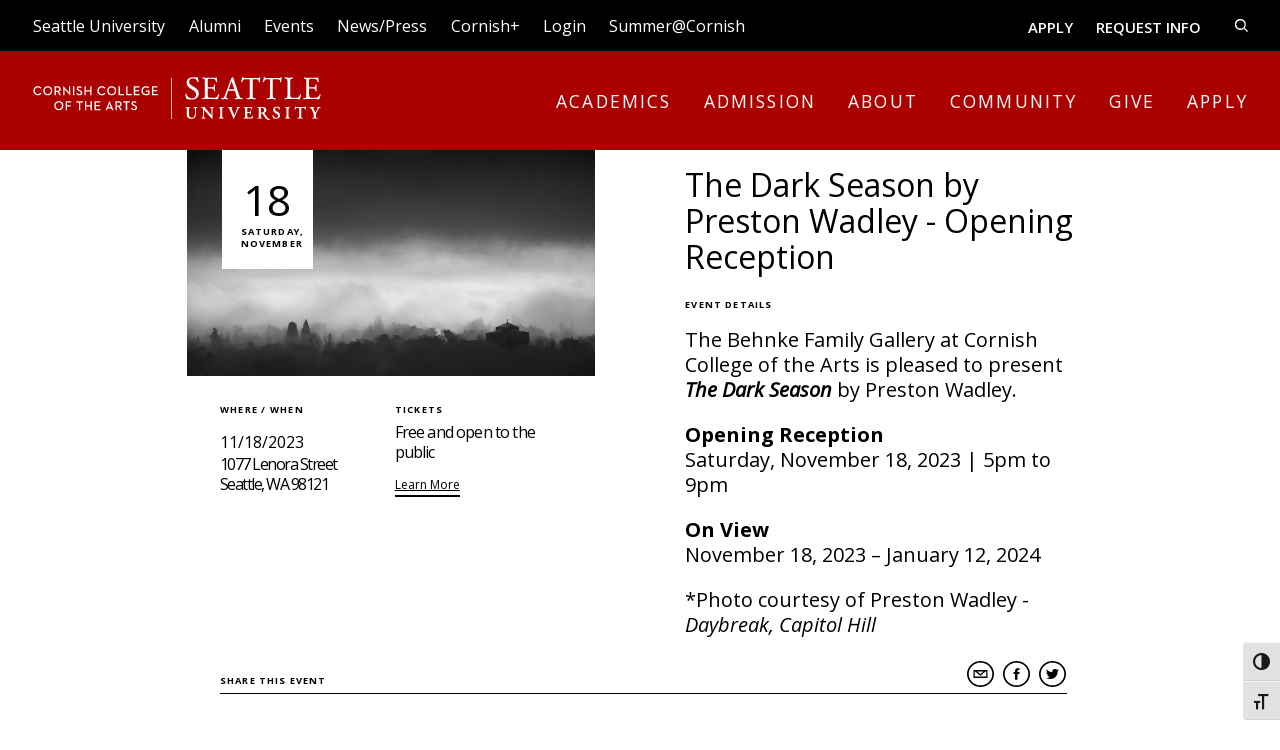

--- FILE ---
content_type: text/html; charset=UTF-8
request_url: https://www.cornish.edu/cornish_events/the-dark-season-by-preston-wadley-opening-reception/
body_size: 27004
content:
<!DOCTYPE html>
<html lang="en-US" class="no-js">
<head>
	<meta charset="UTF-8">
	<meta name="viewport" content="width=device-width, initial-scale=1">
	<link rel="icon" href="https://www.cornish.edu/wp-content/uploads/2025/06/favicon-180x180-1-75x75.png" sizes="32x32" />
<link rel="icon" href="https://www.cornish.edu/wp-content/uploads/2025/06/favicon-180x180-1.png" sizes="192x192" />
<link rel="apple-touch-icon" href="https://www.cornish.edu/wp-content/uploads/2025/06/favicon-180x180-1.png" />
<meta name="msapplication-TileImage" content="https://www.cornish.edu/wp-content/uploads/2025/06/favicon-180x180-1.png" />
	<meta name="theme-color" content="#ffffff">

	<meta name='robots' content='index, follow, max-image-preview:large, max-snippet:-1, max-video-preview:-1' />

	<!-- This site is optimized with the Yoast SEO Premium plugin v22.1 (Yoast SEO v26.7) - https://yoast.com/wordpress/plugins/seo/ -->
	<title>The Dark Season by Preston Wadley - Opening Reception - Cornish</title>
	<meta name="description" content="The Behnke Family Gallery at Cornish College of the Arts is pleased to present The Dark Season by Preston Wadley. On view 11/18/23 – 1/12/24" />
	<link rel="canonical" href="http://www.cornish.edu/cornish_events/the-dark-season-by-preston-wadley-opening-reception/" />
	<meta property="og:locale" content="en_US" />
	<meta property="og:type" content="article" />
	<meta property="og:title" content="The Dark Season by Preston Wadley - Opening Reception" />
	<meta property="og:description" content="The Behnke Family Gallery at Cornish College of the Arts is pleased to present The Dark Season by Preston Wadley. On view 11/18/23 – 1/12/24" />
	<meta property="og:url" content="http://www.cornish.edu/cornish_events/the-dark-season-by-preston-wadley-opening-reception/" />
	<meta property="og:site_name" content="Cornish" />
	<meta property="og:image" content="http://www.cornish.edu/wp-content/uploads/2023/11/Preston-Wadley.Press-Release.Image_.Fall-23.jpg" />
	<meta property="og:image:width" content="1500" />
	<meta property="og:image:height" content="832" />
	<meta property="og:image:type" content="image/jpeg" />
	<meta name="twitter:card" content="summary_large_image" />
	<meta name="twitter:label1" content="Est. reading time" />
	<meta name="twitter:data1" content="1 minute" />
	<meta name="twitter:label2" content="Written by" />
	<meta name="twitter:data2" content="Justin Gonzales" />
	<script type="application/ld+json" class="yoast-schema-graph">{"@context":"https://schema.org","@graph":[{"@type":"WebPage","@id":"http://www.cornish.edu/cornish_events/the-dark-season-by-preston-wadley-opening-reception/","url":"http://www.cornish.edu/cornish_events/the-dark-season-by-preston-wadley-opening-reception/","name":"The Dark Season by Preston Wadley - Opening Reception - Cornish","isPartOf":{"@id":"https://www.cornish.edu/#website"},"primaryImageOfPage":{"@id":"http://www.cornish.edu/cornish_events/the-dark-season-by-preston-wadley-opening-reception/#primaryimage"},"image":{"@id":"http://www.cornish.edu/cornish_events/the-dark-season-by-preston-wadley-opening-reception/#primaryimage"},"thumbnailUrl":"https://www.cornish.edu/wp-content/uploads/2023/11/Preston-Wadley.Press-Release.Image_.Fall-23.jpg","datePublished":"2023-11-08T18:36:54+00:00","description":"The Behnke Family Gallery at Cornish College of the Arts is pleased to present The Dark Season by Preston Wadley. On view 11/18/23 – 1/12/24","breadcrumb":{"@id":"http://www.cornish.edu/cornish_events/the-dark-season-by-preston-wadley-opening-reception/#breadcrumb"},"inLanguage":"en-US","potentialAction":[{"@type":"ReadAction","target":["http://www.cornish.edu/cornish_events/the-dark-season-by-preston-wadley-opening-reception/"]}]},{"@type":"ImageObject","inLanguage":"en-US","@id":"http://www.cornish.edu/cornish_events/the-dark-season-by-preston-wadley-opening-reception/#primaryimage","url":"https://www.cornish.edu/wp-content/uploads/2023/11/Preston-Wadley.Press-Release.Image_.Fall-23.jpg","contentUrl":"https://www.cornish.edu/wp-content/uploads/2023/11/Preston-Wadley.Press-Release.Image_.Fall-23.jpg","width":1500,"height":832,"caption":"Photo courtesy of Preston Wadley"},{"@type":"BreadcrumbList","@id":"http://www.cornish.edu/cornish_events/the-dark-season-by-preston-wadley-opening-reception/#breadcrumb","itemListElement":[{"@type":"ListItem","position":1,"name":"Home","item":"https://www.cornish.edu/"},{"@type":"ListItem","position":2,"name":"The Dark Season by Preston Wadley &#8211; Opening Reception"}]},{"@type":"WebSite","@id":"https://www.cornish.edu/#website","url":"https://www.cornish.edu/","name":"Cornish","description":"Artists | Citizens | Innovators","potentialAction":[{"@type":"SearchAction","target":{"@type":"EntryPoint","urlTemplate":"https://www.cornish.edu/?s={search_term_string}"},"query-input":{"@type":"PropertyValueSpecification","valueRequired":true,"valueName":"search_term_string"}}],"inLanguage":"en-US"}]}</script>
	<!-- / Yoast SEO Premium plugin. -->


<link rel='dns-prefetch' href='//player.vimeo.com' />
<link rel="alternate" type="application/rss+xml" title="Cornish &raquo; Feed" href="https://www.cornish.edu/feed/" />
<link rel="alternate" type="application/rss+xml" title="Cornish &raquo; Comments Feed" href="https://www.cornish.edu/comments/feed/" />
<style id='wp-img-auto-sizes-contain-inline-css' type='text/css'>
img:is([sizes=auto i],[sizes^="auto," i]){contain-intrinsic-size:3000px 1500px}
/*# sourceURL=wp-img-auto-sizes-contain-inline-css */
</style>
<style id='classic-theme-styles-inline-css' type='text/css'>
/*! This file is auto-generated */
.wp-block-button__link{color:#fff;background-color:#32373c;border-radius:9999px;box-shadow:none;text-decoration:none;padding:calc(.667em + 2px) calc(1.333em + 2px);font-size:1.125em}.wp-block-file__button{background:#32373c;color:#fff;text-decoration:none}
/*# sourceURL=/wp-includes/css/classic-themes.min.css */
</style>
<link rel='stylesheet' id='events-manager-css' href='https://www.cornish.edu/wp-content/plugins/events-manager/includes/css/events-manager.min.css?ver=7.2.3.1' type='text/css' media='all' />
<style id='events-manager-inline-css' type='text/css'>
body .em { --font-family : inherit; --font-weight : inherit; --font-size : 1em; --line-height : inherit; }
/*# sourceURL=events-manager-inline-css */
</style>
<link rel='stylesheet' id='vidbgpro-frontend-style-css' href='https://www.cornish.edu/wp-content/plugins/video-background-pro/dist/videobackgroundpro.css?ver=4.1.0' type='text/css' media='all' />
<link rel='stylesheet' id='ui-font-css' href='https://www.cornish.edu/wp-content/plugins/wp-accessibility/toolbar/fonts/css/a11y-toolbar.css?ver=2.2.6' type='text/css' media='all' />
<link rel='stylesheet' id='wpa-toolbar-css' href='https://www.cornish.edu/wp-content/plugins/wp-accessibility/toolbar/css/a11y.css?ver=2.2.6' type='text/css' media='all' />
<style id='wpa-toolbar-inline-css' type='text/css'>
.a11y-toolbar ul li button { font-size: 17px !important; }
/*# sourceURL=wpa-toolbar-inline-css */
</style>
<link rel='stylesheet' id='ui-fontsize.css-css' href='https://www.cornish.edu/wp-content/plugins/wp-accessibility/toolbar/css/a11y-fontsize.css?ver=2.2.6' type='text/css' media='all' />
<style id='ui-fontsize.css-inline-css' type='text/css'>
html { --wpa-font-size: clamp( 24px, 1.5rem, 36px ); --wpa-h1-size : clamp( 48px, 3rem, 72px ); --wpa-h2-size : clamp( 40px, 2.5rem, 60px ); --wpa-h3-size : clamp( 32px, 2rem, 48px ); --wpa-h4-size : clamp( 28px, 1.75rem, 42px ); --wpa-sub-list-size: 1.1em; --wpa-sub-sub-list-size: 1em; } 
/*# sourceURL=ui-fontsize.css-inline-css */
</style>
<link rel='stylesheet' id='wpa-style-css' href='https://www.cornish.edu/wp-content/plugins/wp-accessibility/css/wpa-style.css?ver=2.2.6' type='text/css' media='all' />
<style id='wpa-style-inline-css' type='text/css'>
:root { --admin-bar-top : 7px; }
/*# sourceURL=wpa-style-inline-css */
</style>
<link rel='stylesheet' id='dashicons-css' href='https://www.cornish.edu/wp-includes/css/dashicons.min.css?ver=6.9' type='text/css' media='all' />
<link rel='stylesheet' id='dflip-style-css' href='https://www.cornish.edu/wp-content/plugins/3d-flipbook-dflip-lite/assets/css/dflip.min.css?ver=2.4.20' type='text/css' media='all' />
<link rel='stylesheet' id='style-css' href='https://www.cornish.edu/wp-content/themes/cornish/assets/css/style.css?ver=1768852026' type='text/css' media='all' />
<link rel='stylesheet' id='mg-fontawesome-css' href='https://www.cornish.edu/wp-content/plugins/media-grid/css/font-awesome/css/font-awesome.min.css?ver=4.7.0' type='text/css' media='all' />
<link rel='stylesheet' id='mediaelement-css' href='https://www.cornish.edu/wp-includes/js/mediaelement/mediaelementplayer-legacy.min.css?ver=4.2.17' type='text/css' media='all' />
<link rel='stylesheet' id='wp-mediaelement-css' href='https://www.cornish.edu/wp-includes/js/mediaelement/wp-mediaelement.min.css?ver=6.9' type='text/css' media='all' />
<link rel='stylesheet' id='mg-frontend-css-css' href='https://www.cornish.edu/wp-content/plugins/media-grid/css/frontend.min.css?ver=6.461' type='text/css' media='all' />
<link rel='stylesheet' id='mg-lightbox-css-css' href='https://www.cornish.edu/wp-content/plugins/media-grid/css/lightbox.min.css?ver=6.461' type='text/css' media='all' />
<link rel='stylesheet' id='mg-galleria-css-css' href='https://www.cornish.edu/wp-content/plugins/media-grid/js/jquery.galleria/themes/mediagrid/galleria.mediagrid.css?ver=6.461' type='text/css' media='all' />
<link rel='stylesheet' id='mg-micro-slider-css-css' href='https://www.cornish.edu/wp-content/plugins/media-grid/js/lc-micro-slider/lc-micro-slider.min.css?ver=1.3' type='text/css' media='all' />
<link rel='stylesheet' id='mg-custom-css-css' href='https://www.cornish.edu/wp-content/plugins/media-grid/css/custom.css?ver=6.461' type='text/css' media='all' />
<script type="text/javascript" src="https://www.cornish.edu/wp-includes/js/jquery/jquery.min.js?ver=3.7.1" id="jquery-core-js"></script>
<script type="text/javascript" src="https://www.cornish.edu/wp-includes/js/jquery/jquery-migrate.min.js?ver=3.4.1" id="jquery-migrate-js"></script>
<script type="text/javascript" src="https://www.cornish.edu/wp-includes/js/jquery/ui/core.min.js?ver=1.13.3" id="jquery-ui-core-js"></script>
<script type="text/javascript" src="https://www.cornish.edu/wp-includes/js/jquery/ui/mouse.min.js?ver=1.13.3" id="jquery-ui-mouse-js"></script>
<script type="text/javascript" src="https://www.cornish.edu/wp-includes/js/jquery/ui/sortable.min.js?ver=1.13.3" id="jquery-ui-sortable-js"></script>
<script type="text/javascript" src="https://www.cornish.edu/wp-includes/js/jquery/ui/datepicker.min.js?ver=1.13.3" id="jquery-ui-datepicker-js"></script>
<script type="text/javascript" id="jquery-ui-datepicker-js-after">
/* <![CDATA[ */
jQuery(function(jQuery){jQuery.datepicker.setDefaults({"closeText":"Close","currentText":"Today","monthNames":["January","February","March","April","May","June","July","August","September","October","November","December"],"monthNamesShort":["Jan","Feb","Mar","Apr","May","Jun","Jul","Aug","Sep","Oct","Nov","Dec"],"nextText":"Next","prevText":"Previous","dayNames":["Sunday","Monday","Tuesday","Wednesday","Thursday","Friday","Saturday"],"dayNamesShort":["Sun","Mon","Tue","Wed","Thu","Fri","Sat"],"dayNamesMin":["S","M","T","W","T","F","S"],"dateFormat":"MM d, yy","firstDay":1,"isRTL":false});});
//# sourceURL=jquery-ui-datepicker-js-after
/* ]]> */
</script>
<script type="text/javascript" src="https://www.cornish.edu/wp-includes/js/jquery/ui/resizable.min.js?ver=1.13.3" id="jquery-ui-resizable-js"></script>
<script type="text/javascript" src="https://www.cornish.edu/wp-includes/js/jquery/ui/draggable.min.js?ver=1.13.3" id="jquery-ui-draggable-js"></script>
<script type="text/javascript" src="https://www.cornish.edu/wp-includes/js/jquery/ui/controlgroup.min.js?ver=1.13.3" id="jquery-ui-controlgroup-js"></script>
<script type="text/javascript" src="https://www.cornish.edu/wp-includes/js/jquery/ui/checkboxradio.min.js?ver=1.13.3" id="jquery-ui-checkboxradio-js"></script>
<script type="text/javascript" src="https://www.cornish.edu/wp-includes/js/jquery/ui/button.min.js?ver=1.13.3" id="jquery-ui-button-js"></script>
<script type="text/javascript" src="https://www.cornish.edu/wp-includes/js/jquery/ui/dialog.min.js?ver=1.13.3" id="jquery-ui-dialog-js"></script>
<script type="text/javascript" id="events-manager-js-extra">
/* <![CDATA[ */
var EM = {"ajaxurl":"https://www.cornish.edu/wp-admin/admin-ajax.php","locationajaxurl":"https://www.cornish.edu/wp-admin/admin-ajax.php?action=locations_search","firstDay":"1","locale":"en","dateFormat":"yy-mm-dd","ui_css":"https://www.cornish.edu/wp-content/plugins/events-manager/includes/css/jquery-ui/build.min.css","show24hours":"0","is_ssl":"1","autocomplete_limit":"10","calendar":{"breakpoints":{"small":560,"medium":908,"large":false},"month_format":"M Y"},"phone":"","datepicker":{"format":"m/d/Y"},"search":{"breakpoints":{"small":650,"medium":850,"full":false}},"url":"https://www.cornish.edu/wp-content/plugins/events-manager","assets":{"input.em-uploader":{"js":{"em-uploader":{"url":"https://www.cornish.edu/wp-content/plugins/events-manager/includes/js/em-uploader.js?v=7.2.3.1","event":"em_uploader_ready"}}},".em-event-editor":{"js":{"event-editor":{"url":"https://www.cornish.edu/wp-content/plugins/events-manager/includes/js/events-manager-event-editor.js?v=7.2.3.1","event":"em_event_editor_ready"}},"css":{"event-editor":"https://www.cornish.edu/wp-content/plugins/events-manager/includes/css/events-manager-event-editor.min.css?v=7.2.3.1"}},".em-recurrence-sets, .em-timezone":{"js":{"luxon":{"url":"luxon/luxon.js?v=7.2.3.1","event":"em_luxon_ready"}}},".em-booking-form, #em-booking-form, .em-booking-recurring, .em-event-booking-form":{"js":{"em-bookings":{"url":"https://www.cornish.edu/wp-content/plugins/events-manager/includes/js/bookingsform.js?v=7.2.3.1","event":"em_booking_form_js_loaded"}}},"#em-opt-archetypes":{"js":{"archetypes":"https://www.cornish.edu/wp-content/plugins/events-manager/includes/js/admin-archetype-editor.js?v=7.2.3.1","archetypes_ms":"https://www.cornish.edu/wp-content/plugins/events-manager/includes/js/admin-archetypes.js?v=7.2.3.1","qs":"qs/qs.js?v=7.2.3.1"}}},"cached":"","google_maps_api":"AIzaSyAWttltSSPkYA3VFvldKjO9wlg-ZwMfndI","txt_search":"Search","txt_searching":"Searching...","txt_loading":"Loading..."};
//# sourceURL=events-manager-js-extra
/* ]]> */
</script>
<script type="text/javascript" src="https://www.cornish.edu/wp-content/plugins/events-manager/includes/js/events-manager.js?ver=7.2.3.1" id="events-manager-js"></script>
<script type="text/javascript" src="https://player.vimeo.com/api/player.js?ver=6.9" id="vidbgpro-vimeo-js"></script>
<script type="text/javascript" src="https://www.cornish.edu/wp-content/themes/cornish/assets/js/lazysizes.js?ver=1768852026" id="lazysizes-js"></script>
<script type="text/javascript" src="https://www.cornish.edu/wp-content/themes/cornish/assets/js/atc.min.js?ver=1768852026" id="atc-js"></script>
<link rel="https://api.w.org/" href="https://www.cornish.edu/wp-json/" /><link rel="EditURI" type="application/rsd+xml" title="RSD" href="https://www.cornish.edu/xmlrpc.php?rsd" />
<meta name="generator" content="WordPress 6.9" />
<link rel='shortlink' href='https://www.cornish.edu/?p=19394' />
<!-- Google tag (gtag.js) -->
<script async src="https://www.googletagmanager.com/gtag/js?id=G-KNLG43D5VN"></script>
<script>
  window.dataLayer = window.dataLayer || [];
  function gtag(){dataLayer.push(arguments);}
  gtag('js', new Date());  gtag('config', 'G-KNLG43D5VN');
</script>
	<script async="async" src="https://apply.cornish.edu/ping">/**/</script>
	<!-- There is no amphtml version available for this URL. --><link rel="icon" href="https://www.cornish.edu/wp-content/uploads/2025/06/favicon-180x180-1-75x75.png" sizes="32x32" />
<link rel="icon" href="https://www.cornish.edu/wp-content/uploads/2025/06/favicon-180x180-1.png" sizes="192x192" />
<link rel="apple-touch-icon" href="https://www.cornish.edu/wp-content/uploads/2025/06/favicon-180x180-1.png" />
<meta name="msapplication-TileImage" content="https://www.cornish.edu/wp-content/uploads/2025/06/favicon-180x180-1.png" />
	<script type="text/javascript">
	// Media Grid global dynamic vars
	mg_boxMargin = 10;
	mg_boxBorder = 1;
	mg_imgPadding = 6;
	mg_delayed_fx = true;
	mg_filters_behav = 'standard';
	mg_monopage_filter = false;
	mg_lightbox_mode = "mg_classic_lb";
	mg_lb_carousel = true;
	mg_lb_touchswipe = true;
	mg_audio_loop = true;
	mg_rtl = false;
	mg_mobile = 800; 
	
	mg_deeplinked_elems = ['item','category','search','page'];
	mg_full_deeplinking = false;

	// Galleria global vars
	mg_galleria_fx = '';
	mg_galleria_fx_time = 400; 
	mg_galleria_interval = 3000;
	
    // LC micro slider vars
	mg_inl_slider_fx 		= 'fadeslide';
	mg_inl_slider_easing 	= 'ease';
	mg_inl_slider_fx_time 	= 400; 
	mg_inl_slider_intval 	= 3000;
	mg_inl_slider_play_btn 	= false;
	mg_inl_slider_pause_on_h = false;
	mg_inl_slider_touch 	= true;
	mg_kenburns_timing 		= 12000;
	
	// woocommerce strings - multilang
	mg_add_to_cart_str  = "Add to cart";
	mg_out_of_stock_str = "Out of stock";
    </script>	
	        <script type="text/javascript">
		jQuery(document).ready(function() {
			jQuery('body').delegate('.mg_grid_wrap *, #mg_lb_wrap *, #mg_wp_video_wrap .wp-video *, #mg_lb_contents img, #mg_lb_contents .wp-video *', "contextmenu", function(e) {
                e.preventDefault();
            });
		});
		</script>
        	<meta name="facebook-domain-verification" content="771i6uffgj8lx6uijmz5svg45ff8g9" />
<style id='global-styles-inline-css' type='text/css'>
:root{--wp--preset--aspect-ratio--square: 1;--wp--preset--aspect-ratio--4-3: 4/3;--wp--preset--aspect-ratio--3-4: 3/4;--wp--preset--aspect-ratio--3-2: 3/2;--wp--preset--aspect-ratio--2-3: 2/3;--wp--preset--aspect-ratio--16-9: 16/9;--wp--preset--aspect-ratio--9-16: 9/16;--wp--preset--color--black: #000000;--wp--preset--color--cyan-bluish-gray: #abb8c3;--wp--preset--color--white: #ffffff;--wp--preset--color--pale-pink: #f78da7;--wp--preset--color--vivid-red: #cf2e2e;--wp--preset--color--luminous-vivid-orange: #ff6900;--wp--preset--color--luminous-vivid-amber: #fcb900;--wp--preset--color--light-green-cyan: #7bdcb5;--wp--preset--color--vivid-green-cyan: #00d084;--wp--preset--color--pale-cyan-blue: #8ed1fc;--wp--preset--color--vivid-cyan-blue: #0693e3;--wp--preset--color--vivid-purple: #9b51e0;--wp--preset--gradient--vivid-cyan-blue-to-vivid-purple: linear-gradient(135deg,rgb(6,147,227) 0%,rgb(155,81,224) 100%);--wp--preset--gradient--light-green-cyan-to-vivid-green-cyan: linear-gradient(135deg,rgb(122,220,180) 0%,rgb(0,208,130) 100%);--wp--preset--gradient--luminous-vivid-amber-to-luminous-vivid-orange: linear-gradient(135deg,rgb(252,185,0) 0%,rgb(255,105,0) 100%);--wp--preset--gradient--luminous-vivid-orange-to-vivid-red: linear-gradient(135deg,rgb(255,105,0) 0%,rgb(207,46,46) 100%);--wp--preset--gradient--very-light-gray-to-cyan-bluish-gray: linear-gradient(135deg,rgb(238,238,238) 0%,rgb(169,184,195) 100%);--wp--preset--gradient--cool-to-warm-spectrum: linear-gradient(135deg,rgb(74,234,220) 0%,rgb(151,120,209) 20%,rgb(207,42,186) 40%,rgb(238,44,130) 60%,rgb(251,105,98) 80%,rgb(254,248,76) 100%);--wp--preset--gradient--blush-light-purple: linear-gradient(135deg,rgb(255,206,236) 0%,rgb(152,150,240) 100%);--wp--preset--gradient--blush-bordeaux: linear-gradient(135deg,rgb(254,205,165) 0%,rgb(254,45,45) 50%,rgb(107,0,62) 100%);--wp--preset--gradient--luminous-dusk: linear-gradient(135deg,rgb(255,203,112) 0%,rgb(199,81,192) 50%,rgb(65,88,208) 100%);--wp--preset--gradient--pale-ocean: linear-gradient(135deg,rgb(255,245,203) 0%,rgb(182,227,212) 50%,rgb(51,167,181) 100%);--wp--preset--gradient--electric-grass: linear-gradient(135deg,rgb(202,248,128) 0%,rgb(113,206,126) 100%);--wp--preset--gradient--midnight: linear-gradient(135deg,rgb(2,3,129) 0%,rgb(40,116,252) 100%);--wp--preset--font-size--small: 13px;--wp--preset--font-size--medium: 20px;--wp--preset--font-size--large: 36px;--wp--preset--font-size--x-large: 42px;--wp--preset--spacing--20: 0.44rem;--wp--preset--spacing--30: 0.67rem;--wp--preset--spacing--40: 1rem;--wp--preset--spacing--50: 1.5rem;--wp--preset--spacing--60: 2.25rem;--wp--preset--spacing--70: 3.38rem;--wp--preset--spacing--80: 5.06rem;--wp--preset--shadow--natural: 6px 6px 9px rgba(0, 0, 0, 0.2);--wp--preset--shadow--deep: 12px 12px 50px rgba(0, 0, 0, 0.4);--wp--preset--shadow--sharp: 6px 6px 0px rgba(0, 0, 0, 0.2);--wp--preset--shadow--outlined: 6px 6px 0px -3px rgb(255, 255, 255), 6px 6px rgb(0, 0, 0);--wp--preset--shadow--crisp: 6px 6px 0px rgb(0, 0, 0);}:where(.is-layout-flex){gap: 0.5em;}:where(.is-layout-grid){gap: 0.5em;}body .is-layout-flex{display: flex;}.is-layout-flex{flex-wrap: wrap;align-items: center;}.is-layout-flex > :is(*, div){margin: 0;}body .is-layout-grid{display: grid;}.is-layout-grid > :is(*, div){margin: 0;}:where(.wp-block-columns.is-layout-flex){gap: 2em;}:where(.wp-block-columns.is-layout-grid){gap: 2em;}:where(.wp-block-post-template.is-layout-flex){gap: 1.25em;}:where(.wp-block-post-template.is-layout-grid){gap: 1.25em;}.has-black-color{color: var(--wp--preset--color--black) !important;}.has-cyan-bluish-gray-color{color: var(--wp--preset--color--cyan-bluish-gray) !important;}.has-white-color{color: var(--wp--preset--color--white) !important;}.has-pale-pink-color{color: var(--wp--preset--color--pale-pink) !important;}.has-vivid-red-color{color: var(--wp--preset--color--vivid-red) !important;}.has-luminous-vivid-orange-color{color: var(--wp--preset--color--luminous-vivid-orange) !important;}.has-luminous-vivid-amber-color{color: var(--wp--preset--color--luminous-vivid-amber) !important;}.has-light-green-cyan-color{color: var(--wp--preset--color--light-green-cyan) !important;}.has-vivid-green-cyan-color{color: var(--wp--preset--color--vivid-green-cyan) !important;}.has-pale-cyan-blue-color{color: var(--wp--preset--color--pale-cyan-blue) !important;}.has-vivid-cyan-blue-color{color: var(--wp--preset--color--vivid-cyan-blue) !important;}.has-vivid-purple-color{color: var(--wp--preset--color--vivid-purple) !important;}.has-black-background-color{background-color: var(--wp--preset--color--black) !important;}.has-cyan-bluish-gray-background-color{background-color: var(--wp--preset--color--cyan-bluish-gray) !important;}.has-white-background-color{background-color: var(--wp--preset--color--white) !important;}.has-pale-pink-background-color{background-color: var(--wp--preset--color--pale-pink) !important;}.has-vivid-red-background-color{background-color: var(--wp--preset--color--vivid-red) !important;}.has-luminous-vivid-orange-background-color{background-color: var(--wp--preset--color--luminous-vivid-orange) !important;}.has-luminous-vivid-amber-background-color{background-color: var(--wp--preset--color--luminous-vivid-amber) !important;}.has-light-green-cyan-background-color{background-color: var(--wp--preset--color--light-green-cyan) !important;}.has-vivid-green-cyan-background-color{background-color: var(--wp--preset--color--vivid-green-cyan) !important;}.has-pale-cyan-blue-background-color{background-color: var(--wp--preset--color--pale-cyan-blue) !important;}.has-vivid-cyan-blue-background-color{background-color: var(--wp--preset--color--vivid-cyan-blue) !important;}.has-vivid-purple-background-color{background-color: var(--wp--preset--color--vivid-purple) !important;}.has-black-border-color{border-color: var(--wp--preset--color--black) !important;}.has-cyan-bluish-gray-border-color{border-color: var(--wp--preset--color--cyan-bluish-gray) !important;}.has-white-border-color{border-color: var(--wp--preset--color--white) !important;}.has-pale-pink-border-color{border-color: var(--wp--preset--color--pale-pink) !important;}.has-vivid-red-border-color{border-color: var(--wp--preset--color--vivid-red) !important;}.has-luminous-vivid-orange-border-color{border-color: var(--wp--preset--color--luminous-vivid-orange) !important;}.has-luminous-vivid-amber-border-color{border-color: var(--wp--preset--color--luminous-vivid-amber) !important;}.has-light-green-cyan-border-color{border-color: var(--wp--preset--color--light-green-cyan) !important;}.has-vivid-green-cyan-border-color{border-color: var(--wp--preset--color--vivid-green-cyan) !important;}.has-pale-cyan-blue-border-color{border-color: var(--wp--preset--color--pale-cyan-blue) !important;}.has-vivid-cyan-blue-border-color{border-color: var(--wp--preset--color--vivid-cyan-blue) !important;}.has-vivid-purple-border-color{border-color: var(--wp--preset--color--vivid-purple) !important;}.has-vivid-cyan-blue-to-vivid-purple-gradient-background{background: var(--wp--preset--gradient--vivid-cyan-blue-to-vivid-purple) !important;}.has-light-green-cyan-to-vivid-green-cyan-gradient-background{background: var(--wp--preset--gradient--light-green-cyan-to-vivid-green-cyan) !important;}.has-luminous-vivid-amber-to-luminous-vivid-orange-gradient-background{background: var(--wp--preset--gradient--luminous-vivid-amber-to-luminous-vivid-orange) !important;}.has-luminous-vivid-orange-to-vivid-red-gradient-background{background: var(--wp--preset--gradient--luminous-vivid-orange-to-vivid-red) !important;}.has-very-light-gray-to-cyan-bluish-gray-gradient-background{background: var(--wp--preset--gradient--very-light-gray-to-cyan-bluish-gray) !important;}.has-cool-to-warm-spectrum-gradient-background{background: var(--wp--preset--gradient--cool-to-warm-spectrum) !important;}.has-blush-light-purple-gradient-background{background: var(--wp--preset--gradient--blush-light-purple) !important;}.has-blush-bordeaux-gradient-background{background: var(--wp--preset--gradient--blush-bordeaux) !important;}.has-luminous-dusk-gradient-background{background: var(--wp--preset--gradient--luminous-dusk) !important;}.has-pale-ocean-gradient-background{background: var(--wp--preset--gradient--pale-ocean) !important;}.has-electric-grass-gradient-background{background: var(--wp--preset--gradient--electric-grass) !important;}.has-midnight-gradient-background{background: var(--wp--preset--gradient--midnight) !important;}.has-small-font-size{font-size: var(--wp--preset--font-size--small) !important;}.has-medium-font-size{font-size: var(--wp--preset--font-size--medium) !important;}.has-large-font-size{font-size: var(--wp--preset--font-size--large) !important;}.has-x-large-font-size{font-size: var(--wp--preset--font-size--x-large) !important;}
/*# sourceURL=global-styles-inline-css */
</style>
</head>
<body class="wp-singular cornish_events-template-default single single-cornish_events postid-19394 wp-theme-cornish">
<?xml version="1.0" encoding="UTF-8"?>
<svg style="display:none;" xmlns="http://www.w3.org/2000/svg">
<defs>
  <symbol id="logo-cornish-full-white" viewBox="0 0 258.25 38.24">
  <g>
    <path d="M147.31,26.57l-1.62.05-1.7-.05c-.12.03-.19.11-.21.23-.03.14.02.28.12.36h.02s.33.06.33.06c.39.06.59.16.71.36.28.45.28,2.09.28,2.98v1.92c0,2.5-.93,3.76-2.75,3.76s-2.69-1.28-2.69-3.81v-3.51c0-1.58.1-1.59.79-1.69l.37-.05.02-.02c.08-.08.11-.21.09-.34-.02-.11-.07-.19-.14-.23h-.02s-2.08.04-2.08.04l-2-.05h-.02c-.07.05-.13.13-.14.24-.02.13.01.27.09.34l.02.02.29.05c.68.1.79.12.79,1.69v3.9c0,1.58.34,2.68,1.04,3.35.72.69,1.74,1.01,3.22,1.01.9,0,2.17-.2,3.07-1.18.71-.76,1.04-1.91,1.04-3.6v-1.83c0-1.19,0-2.54.21-2.99.09-.19.3-.25.61-.32,0,0,.36-.08.36-.08h.02c.08-.08.12-.19.11-.31,0-.12-.06-.22-.15-.27h-.02s-.03-.01-.03-.01Z"/>
    <path d="M153.86,26.57l-1.05.05h-.2c-.42,0-1.11,0-1.6-.05-.13.03-.19.11-.22.23-.02.12,0,.28.09.37h.02s.25.07.25.07c.22.05.63.17.78.29.48.41.48.61.47,1.72v3.74c0,1.19,0,2.53-.19,2.99-.09.2-.33.26-.61.3,0,0-.36.08-.36.08h-.02c-.08.08-.12.19-.11.32,0,.12.07.23.15.28h.02s1.62-.03,1.62-.03l1.74.05c.12-.03.19-.12.21-.23,0-.02,0-.05,0-.08,0-.11-.04-.22-.13-.29h-.02s-.36-.06-.36-.06c-.41-.07-.61-.16-.72-.34-.26-.47-.26-2.1-.26-2.98v-2.99c0-.41,0-.67,0-.81.19.19.47.5.9.99l.74.84,3.59,4.1c1.09,1.24,1.54,1.77,1.79,2.1l.02.03h.04c.19.02.45-.04.6-.25l.02-.03v-.03c-.02-.16-.05-.75-.05-2.69v-3.67c0-1.19,0-2.53.21-2.99.08-.19.27-.25.59-.3,0,0,.38-.08.38-.08l.02-.02c.08-.07.12-.18.11-.3,0-.12-.07-.23-.15-.28h-.02s-1.63.03-1.63.03l-1.76-.05c-.12.03-.19.12-.21.23,0,.02,0,.05,0,.08,0,.1.04.22.13.29h.02s.38.06.38.06c.4.06.59.16.7.34.28.47.28,2.04.28,2.98v2.99c0,.09,0,.16,0,.21-.24-.24-.9-.97-1.39-1.52l-.72-.81s-1.53-1.66-1.53-1.66c-.54-.59-2.2-2.51-2.45-3.15l-.02-.06h-.07Z"/>
    <path d="M170.92,26.57l-2.04.05-2.09-.05h-.02c-.07.05-.13.13-.14.24-.02.1,0,.26.09.36l.02.02.37.05c.66.08.78.1.78,1.68v5.71c0,1.58-.12,1.59-.78,1.68,0,0-.37.05-.37.05l-.02.02c-.09.09-.11.25-.09.35.02.11.07.19.14.23h.02s2.09-.04,2.09-.04l2.06.05h.02c.07-.05.13-.13.14-.24.02-.1,0-.26-.09-.35l-.02-.02-.37-.05c-.66-.08-.78-.1-.78-1.68v-5.71c0-1.58.12-1.59.78-1.68,0,0,.37-.05.37-.05l.02-.02c.09-.09.11-.25.09-.36-.02-.11-.07-.19-.14-.23h-.02s-.02,0-.02,0Z"/>
    <path d="M185.7,26.57l-1.48.05-1.66-.05h-.03c-.07.06-.12.14-.14.25,0,.02,0,.05,0,.07,0,.1.03.2.09.27l.02.02.47.11c.2.05.29.09.32.15.01.02.02.05.02.09,0,.11-.06.28-.14.49-.72,1.83-1.5,3.66-2.26,5.43,0,0-.14.32-.23.53-.04-.09-.08-.19-.08-.19l-.68-1.58-1.11-2.73c-.6-1.49-.75-1.89-.75-2.01,0-.04.04-.11.39-.19,0,0,.38-.09.38-.09.11-.08.16-.18.16-.3h0c0-.14-.06-.24-.15-.3h-.02s-2.05.03-2.05.03l-1.85-.05c-.11.03-.18.1-.2.2-.03.13,0,.29.09.38l.02.02.39.08c.58.12.7.3,1.12,1.31l2.69,6.46c.23.53.46,1.2.7,2v.03s.04.02.04.02c.09.06.22.09.34.09.1,0,.27-.02.33-.12.27-.8.99-2.58,1.6-3.99,0,0,.86-1.9.86-1.9l.21-.48c.56-1.26.97-2.18,1.35-2.83.24-.42.56-.52.89-.59,0,0,.38-.08.38-.08h.04s.02-.04.02-.04c.06-.1.09-.26.06-.38l-.15-.22-.03.03Z"/>
    <path d="M196.29,26.57c-.18.03-.99.04-2.06.04h-2.93l-2-.05h-.02c-.07.05-.13.13-.14.24-.02.1,0,.26.09.36l.02.02.28.03c.68.1.78.12.78,1.69v5.71c0,1.58-.12,1.59-.78,1.66,0,0-.6.07-.6.07l-.02.02c-.09.09-.11.25-.09.35.02.11.07.19.14.23h.02s2.32-.04,2.32-.04h1.75c1.82,0,3.12.02,3.79.05h.06s.03-.05.03-.05c.22-.42.56-1.6.65-2.25v-.03s-.01-.03-.01-.03c-.06-.09-.16-.16-.29-.18-.13-.02-.25,0-.33.07h-.02s0,.03,0,.03c-.53,1.24-.86,1.63-2.74,1.61-1.31,0-1.52-.13-1.67-.31-.22-.25-.24-.85-.24-1.54v-1.95q0-.33.28-.33h.74c1.35,0,1.52.03,1.62.6,0,0,.11.65.11.65l.03.02c.11.08.28.1.4.08l.27-.14-.03-.03-.02-.45-.03-1.16.03-1.22v-.34s0-.02,0-.02c-.04-.07-.13-.11-.23-.13-.12-.02-.29,0-.39.09l-.02.02-.11.55c-.1.58-.27.61-1.62.61h-.74q-.28,0-.28-.33v-2.59q0-.82.57-.82h1.03c.5,0,.91.04,1.2.13.44.11.66.43.91,1.34v.03s.03.02.03.02c.1.08.28.08.4.05.11-.03.19-.08.22-.15v-.02s-.12-1.14-.12-1.14l-.13-1.12-.09.02Z"/>
    <path d="M201.59,26.71h-.02s-.02.01-.02.01c-.07.04-.12.13-.13.23-.01.13.03.25.1.33l.02.02.43.05c.63.07.66.14.66,1.65v5.62c0,1.58-.12,1.59-.78,1.68,0,0-.36.05-.36.05h-.02c-.09.08-.13.2-.12.33.01.13.07.23.16.28h.02s2.09-.04,2.09-.04l2.06.05h.02c.07-.05.13-.13.15-.24.02-.1,0-.26-.09-.35l-.02-.02-.37-.05c-.66-.08-.78-.1-.78-1.68v-1.96c0-.25.17-.25.56-.25.48,0,.84.12,1.1.55,0,0,.52.89.52.89l.7,1.19c1,1.53,2.69,3.2,4.11,3.2.45,0,.78-.03,1.03-.09h.03s.02-.04.02-.04c.06-.1.07-.32-.05-.42l-.02-.02h-.03c-.09-.01-.55-.07-1.01-.46-.7-.58-2.71-3.09-3.88-5.06l-.06-.09c-.04-.06-.05-.11-.04-.13.71-.3,1.9-1,1.9-2.51,0-1.3-.76-1.98-1.4-2.32-.65-.35-1.64-.53-2.96-.53s-2.61.05-3.54.14ZM204.58,31.21v-3.19q0-.67.73-.67c1.39,0,2.03,1.13,2.03,2.18,0,1.44-.67,2.11-2.11,2.11q-.65,0-.65-.43Z"/>
    <path d="M215.58,29.26c0,1.2.74,2.22,2.21,3.04l.66.37c1.05.59,1.52,1.25,1.52,2.15,0,.94-.68,1.56-1.74,1.56-1.61,0-2.39-1.97-2.53-2.37v-.02s-.02-.02-.02-.02c-.08-.07-.21-.1-.34-.09-.12.02-.21.08-.27.17v.02s-.01.02-.01.02c-.01.88.16,2.02.48,2.39h0s.01.02.01.02c.27.16,1.1.66,2.56.66,2.22,0,3.65-1.21,3.65-3.08,0-1.63-1.17-2.59-2.15-3.1l-.95-.51c-.91-.48-1.41-1.12-1.41-1.8,0-.74.43-1.52,1.65-1.52s1.76.96,1.99,1.76v.03s.03.02.03.02c.1.08.25.11.39.08.11-.02.19-.08.23-.15v-.02s.01-.02.01-.02c0-.76-.16-1.76-.33-2.11l-.02-.04-.56-.12c-.51-.11-.99-.22-1.6-.22-2.39,0-3.46,1.45-3.46,2.9Z"/>
    <path d="M230.5,26.57l-2.04.05-2.09-.05h-.02c-.07.05-.13.13-.14.24-.02.1,0,.26.09.36l.02.02.37.05c.66.08.78.1.78,1.68v5.71c0,1.58-.12,1.59-.78,1.68,0,0-.37.05-.37.05l-.02.02c-.09.09-.11.25-.09.35.02.11.07.19.14.23h.02s2.09-.04,2.09-.04l2.06.05h.02c.07-.05.13-.13.15-.24.02-.11,0-.26-.09-.35l-.02-.02-.37-.05c-.66-.08-.78-.1-.78-1.68v-5.71c0-1.58.12-1.59.78-1.68,0,0,.37-.05.37-.05l.02-.02c.09-.09.11-.25.09-.36-.02-.11-.07-.19-.14-.23h-.02s-.02,0-.02,0Z"/>
    <path d="M244.46,26.31h-.03s0,.04,0,.04c-.16.3-.32.35-1.09.35h-6.26c-1.07,0-1.19-.03-1.25-.33-.06-.1-.13-.13-.24-.13-.04,0-.17,0-.24.1-.12.58-.36,1.53-.61,2.34v.03s0,.03,0,.03c.04.09.13.16.26.19.11.03.27.03.37-.05.58-1.26.99-1.39,2.34-1.39h.86q.33,0,.33.59v6.54c0,1.58-.12,1.59-.78,1.65,0,0-.67.08-.67.08h-.02c-.09.08-.12.22-.11.33.01.13.07.24.15.28h.02s2.4-.04,2.4-.04l2.27.05h.02c.07-.05.13-.13.14-.24.02-.11,0-.26-.09-.35l-.02-.02-.58-.06c-.66-.07-.78-.08-.78-1.66v-6.54q0-.59.33-.59h.87c1.63,0,1.86.29,2.05,1.42v.03s.03.02.03.02c.09.07.23.1.36.08.11-.02.2-.07.24-.15l.02-.02v-.03c-.05-.49.08-1.79.23-2.41v-.04s-.01-.03-.01-.03c-.05-.07-.15-.12-.27-.12l-.22.07Z"/>
    <path d="M252.24,26.57c-.34.03-1.26.05-1.96.05l-1.93-.05c-.11.03-.16.1-.19.21-.03.12-.03.28.06.38l.02.02.43.1c.66.13.76.29,1.09.94l1.84,3.64c.43.81.48,1.02.48,1.86v.91c0,1.58-.12,1.59-.78,1.66,0,0-.52.07-.52.07l-.02.02c-.09.09-.11.25-.09.35.02.11.07.19.14.23h.02s2.24-.04,2.24-.04l2.34.05h.02c.07-.05.13-.13.14-.24.02-.1,0-.26-.09-.35l-.02-.02-.61-.07c-.71-.07-.81-.08-.81-1.66v-.92c0-1.04.11-1.35.56-2.12,0,0,.18-.33.18-.33l1.27-2.25c.8-1.35.97-1.61,1.61-1.72,0,0,.48-.1.48-.1l.02-.02c.08-.09.11-.23.09-.36-.02-.1-.07-.18-.15-.22h-.02s-1.48.04-1.48.04l-1.63-.05h-.02c-.09.05-.15.14-.16.25,0,.02,0,.05,0,.07,0,.11.04.21.1.27l.02.02.49.11c.26.04.28.09.28.15,0,.17-.2.58-.41.99,0,0-1.37,2.59-1.72,3.24-.47-.88-.91-1.82-1.37-2.82l-.33-.71c-.2-.47-.27-.65-.27-.76,0-.04,0-.08.25-.11,0,0,.49-.08.49-.08l.02-.02c.07-.06.11-.16.11-.27,0-.02,0-.04,0-.06-.02-.12-.07-.22-.15-.26h-.02s-.02,0-.02,0Z"/>
    <path d="M164.7.51c-.33.08-2.04.08-3.84.08h-5.38c-1.1,0-2.05-.03-3.37-.09h-.02s-.02,0-.02,0c-.14.07-.2.28-.21.45,0,.09,0,.33.14.42h.02s.48.07.48.07c1.61.19,1.67.53,1.67,3.52v10.3c0,3.03-.16,3.35-1.69,3.49l-.98.09-.02.02c-.13.13-.15.35-.12.51.03.17.1.29.2.34h.02s3.91-.08,3.91-.08h2.58c2.52,0,5.1.03,7.67.09h.06s.03-.05.03-.05c.38-.79,1.09-2.99,1.29-4v-.03s0-.03,0-.03c-.06-.14-.2-.25-.37-.3-.18-.05-.35-.02-.47.06h-.02s-.01.03-.01.03c-.7,1.39-1.46,2.44-2,2.74-.63.32-1.51.42-3.62.42-2.55,0-3.09-.33-3.4-.63-.43-.46-.52-1.42-.52-2.91v-4.03c0-.67.02-.68.86-.68h1.66c1.04,0,1.77.02,2.18.14.56.14.72.57.82,1.02,0,0,.26,1.14.26,1.14v.02c.13.14.36.17.52.15.18-.02.32-.09.38-.19v-.02s-.04-1.08-.04-1.08l-.07-1.69.07-1.76.05-1.16v-.02c-.07-.11-.21-.18-.4-.19-.16-.01-.39.02-.51.15v.02s-.25,1.2-.25,1.2c-.14.72-.34.84-.63.93-.32.11-1.18.17-2.4.17h-1.66q-.86,0-.86-.71V2.71q0-1.06.77-1.06h2.06c1.26,0,2.16.03,2.75.17,1.38.34,1.66,1.24,2.06,2.49l.05.17c.1.13.24.18.43.17.15,0,.36-.06.45-.2l.02-.03-.04-.41c-.11-1.27-.27-3-.43-3.45l-.03-.08-.08.02Z"/>
    <path d="M187.73.07l-.03.02v.04c-.21,1.14-.54,2.78-1,4.07v.04s0,.03,0,.03c.07.14.23.26.42.31.17.04.34.01.45-.08h.02s.01-.04.01-.04c.3-.68.49-1.23,1.18-1.86.66-.61,2.12-.69,3.46-.69h1.57q.77,0,.77.83v12.53c0,3.03-.16,3.35-1.69,3.49l-1.05.09h-.02c-.13.09-.2.26-.19.47,0,.15.06.34.2.41h.02s4-.08,4-.08l3.77.09h.02c.14-.08.2-.29.21-.46,0-.09,0-.33-.14-.42h-.02s-.94-.1-.94-.1c-1.58-.16-1.64-.5-1.64-3.49V2.71c0-.4,0-.62.09-.71.08-.08.3-.09.66-.09h1.67c1.56,0,1.92.23,2.55.7.3.22.55.87.68,1.94v.03s.02.02.02.02c.11.13.33.17.51.15.18-.02.32-.1.38-.22v-.02s0-.03,0-.03c-.09-.85.11-2.96.43-4.14v-.03s0-.03,0-.03c-.09-.18-.47-.19-.63-.13h-.03s-.02.04-.02.04c-.4.69-.6.67-2.15.67h-10.63c-1.25,0-2.08.09-2.23-.73v-.03s-.02-.02-.02-.02c-.13-.12-.54-.09-.66-.01Z"/>
    <path d="M207.26.07l-.03.02v.04c-.21,1.14-.54,2.78-1,4.07v.04s0,.03,0,.03c.07.14.23.26.43.31.17.04.33.01.45-.08h.02s0-.04,0-.04c.3-.68.49-1.23,1.18-1.86.66-.61,1.41-.69,2.75-.69h.86q.77,0,.77.83v12.53c0,3.03-.16,3.35-1.69,3.49l-1.05.09h-.02c-.13.09-.2.26-.19.47,0,.15.06.34.2.41h.02s4-.08,4-.08l3.77.09h.02c.14-.08.2-.29.21-.46,0-.09,0-.33-.14-.42h-.02s-.94-.1-.94-.1c-1.58-.16-1.64-.5-1.64-3.49V2.71c0-.4,0-.62.08-.71.08-.08.3-.09.66-.09h2.03c1.56,0,2.63.23,3.27.7.31.23.55.86.68,1.94v.03s.02.02.02.02c.11.13.34.17.51.15.18-.02.32-.1.38-.22v-.02s0-.03,0-.03c-.08-.85.11-2.96.43-4.14v-.03s0-.03,0-.03c-.09-.18-.47-.19-.63-.13h-.03s-.02.04-.02.04c-.4.69-.6.67-2.16.67h-10.28c-1.25,0-2.07.09-2.23-.73v-.03s-.03-.02-.03-.02c-.13-.12-.54-.09-.66-.01Z"/>
    <path d="M233.16.5l-3.52.09-3.74-.09h-.02c-.14.08-.2.29-.21.46,0,.09,0,.33.14.42h.02s.74.07.74.07c1.71.14,1.78.52,1.78,3.52v10.3c0,2.99-.05,3.32-1.64,3.49l-.89.09-.02.02c-.13.13-.14.35-.12.51.03.17.1.29.2.34h.02s3.74-.08,3.74-.08h2.63c3.14,0,5.73.03,7.12.09h.06s.03-.05.03-.05c.42-.8,1.21-3.73,1.21-4.05,0-.1-.07-.19-.2-.25-.2-.09-.52-.11-.66,0h-.02s0,.04,0,.04c-.52,1.33-1.25,2.43-1.85,2.79-.44.25-1.04.36-3.45.36-2.13,0-2.73-.3-3.05-.63-.49-.52-.58-1.24-.58-3.03V4.97c0-2.99.06-3.38,1.66-3.52l.71-.06h.02c.14-.11.15-.34.14-.44-.01-.16-.07-.38-.21-.45h-.02s-.02,0-.02,0Z"/>
    <path d="M255.85.51c-.33.08-2.04.08-3.84.08h-5.38c-1.1,0-2.04-.03-3.37-.09h-.02s-.02,0-.02,0c-.14.07-.2.28-.21.45,0,.09,0,.33.14.42h.02s.48.07.48.07c1.61.19,1.67.53,1.67,3.52v10.3c0,3.03-.16,3.35-1.69,3.49l-.98.09-.02.02c-.13.13-.15.35-.12.51.03.17.1.29.2.34h.02s3.91-.08,3.91-.08h2.58c2.53,0,5.1.03,7.67.09h.06s.02-.05.02-.05c.38-.79,1.09-2.99,1.29-4v-.03s0-.03,0-.03c-.06-.14-.2-.25-.37-.3-.18-.05-.35-.02-.47.06h-.02s0,.03,0,.03c-.7,1.39-1.46,2.44-2,2.74-.63.32-1.51.42-3.62.42-2.55,0-3.09-.33-3.4-.63-.43-.46-.52-1.42-.52-2.91v-4.03c0-.67.02-.68.85-.68h1.66c1.04,0,1.77.02,2.18.14.56.14.73.57.82,1.02,0,0,.26,1.14.26,1.14v.02c.13.14.36.17.52.15.18-.02.32-.09.38-.19v-.02s-.04-1.08-.04-1.08l-.07-1.69.07-1.76.05-1.16v-.02c-.07-.11-.21-.18-.39-.19-.16-.01-.39.02-.51.15l-.02.02-.23,1.2c-.14.72-.34.84-.63.93-.32.11-1.18.17-2.4.17h-1.66q-.85,0-.85-.71V2.71q0-1.06.77-1.06h2.06c1.26,0,2.16.03,2.76.17,1.38.34,1.66,1.24,2.06,2.49l.05.17c.1.12.24.18.43.17.15,0,.36-.06.45-.2l.02-.03-.04-.41c-.11-1.26-.27-2.99-.43-3.44l-.03-.08-.08.02Z"/>
    <path d="M144.93,9.16l-2.4-1.43c-1.67-1.03-2.51-2.19-2.51-3.44,0-.93.34-3.09,3.48-3.09,2.74,0,3.58,1.69,4,3.17.1.12.24.17.41.16.18,0,.41-.08.51-.22l.02-.02v-.03c0-1.02-.13-2.07-.4-3.06-.09-.32-.16-1.03-.63-1.05-.18,0-.36.06-.53.11-.23.06-.45.14-.7.11-.23-.03-.46-.08-.68-.12-.51-.07-1.02-.11-1.54-.11-3.72,0-6.22,2.01-6.22,5.01,0,2.42,1.79,4.05,3.29,5l2.85,1.77c2.13,1.3,2.42,2.66,2.42,3.93,0,1.59-1.13,3.2-3.66,3.2-3.13,0-4.49-2.28-5.08-4.2-.07-.11-.19-.16-.35-.17-.18,0-.42.07-.54.22l-.02.03v.03c.03.58.1,1.17.2,1.74.1.57.2,1.13.38,1.68.12.39.3.76.54,1.1.2.29.49.29.82.27.33-.02.64,0,.99.05.73.17,1.62.31,2.67.31,3.88,0,6.49-2.16,6.49-5.38,0-2.24-1.24-4.06-3.8-5.57Z"/>
    <path d="M179.13.13l-.03.03c-.33.39-.8.87-1.44,1.06l-.08.02.02.08c.08.43-.08.96-.48,1.98,0,0-2.92,7.73-2.92,7.73l-1.96,4.99-.56,1.39c-.34.86-.84,1.28-1.64,1.35,0,0-.97.09-.97.09l-.02.02c-.1.08-.14.23-.13.41,0,.15.06.36.2.45l.02.02.65-.03,2.13-.06.95.02,2.04.07h.02c.14-.07.23-.22.25-.4.02-.2-.05-.39-.18-.48l-.02-.02-.97-.09c-.7-.06-.75-.23-.75-.48,0-.31.21-1.1.62-2.35l1-3.01c.18-.55.3-.63,1-.63h4.32c.83,0,.9.07,1.09.65l1.26,3.89c.26.77.37,1.22.37,1.49,0,.21-.34.37-.92.43l-.85.09h-.02c-.12.1-.18.27-.17.46.02.19.1.35.24.42h.02s.59-.01.59-.01l2.72-.06c1.21,0,2.21.03,3.46.09h.03s.03-.02.03-.02c.12-.09.17-.31.16-.48,0-.17-.06-.31-.17-.38h-.02s-.8-.1-.8-.1c-1.2-.14-1.55-.58-2.36-2.97l-4.08-11.97c-.38-1.11-.77-2.26-1.1-3.36-.06-.21-.25-.32-.52-.32h-.04ZM181.46,12.9h0,0ZM177.6,5.43c.27-.74.51-1.33.63-1.57.17.37.4,1.06.6,1.68l1.55,4.67c.08.24.17.52.1.66-.05.1-.31.11-.65.11h-3.52c-.28,0-.56-.01-.62-.07-.06-.06.05-.34.11-.5,0,0,1.8-4.98,1.8-4.98Z"/>
  </g>
  <path d="M124.09,37.44c-.21,0-.37-.16-.37-.36V1.16c0-.2.17-.36.37-.36s.37.16.37.36v35.92c0,.2-.17.36-.37.36Z"/>
  <g>
    <path d="M0,12.23c0-2.38,1.83-4.08,4.09-4.08,1.43,0,2.48.53,3.19,1.58l-.95.68c-.45-.69-1.2-1.15-2.24-1.15-1.65,0-2.82,1.27-2.82,2.96s1.17,2.98,2.82,2.98c1.1,0,1.84-.49,2.36-1.25l.95.67c-.69,1.05-1.82,1.7-3.3,1.7-2.26,0-4.09-1.71-4.09-4.09Z"/>
    <path d="M8.85,12.23c0-2.38,1.83-4.09,4.11-4.09s4.1,1.71,4.1,4.09-1.83,4.09-4.1,4.09-4.11-1.71-4.11-4.09ZM15.8,12.23c0-1.7-1.17-2.98-2.84-2.98s-2.85,1.28-2.85,2.98,1.18,2.98,2.85,2.98,2.84-1.28,2.84-2.98Z"/>
    <path d="M19.1,8.24h2.67c1.64,0,2.89.77,2.89,2.53,0,1.18-.64,1.95-1.62,2.29l1.88,3.15h-1.42l-1.72-2.95h-1.44v2.95h-1.24v-7.97ZM21.73,12.21c1.05,0,1.66-.43,1.66-1.44s-.62-1.44-1.66-1.44h-1.38v2.88h1.38Z"/>
    <path d="M28.61,11.56c-.32-.34-.75-.89-.75-.89,0,0,.08.66.08,1.15v4.39h-1.15v-8.05h.16l4.39,4.72c.3.33.74.89.74.89,0,0-.08-.7-.08-1.15v-4.38h1.15v8.05h-.15l-4.39-4.73Z"/>
    <path d="M35.6,8.24h1.23v7.97h-1.23v-7.97Z"/>
    <path d="M38.54,14.66l1.02-.56c.38.62.86,1.11,1.83,1.11.81,0,1.38-.43,1.38-1.09,0-.69-.47-1-1.34-1.38l-.53-.23c-1.16-.52-1.86-1.1-1.86-2.33s.91-2.03,2.24-2.03c1.05,0,1.77.4,2.25,1.25l-.97.6c-.3-.53-.66-.77-1.28-.77s-1.03.39-1.03.93c0,.6.34.87,1.15,1.22l.52.23c1.36.6,2.09,1.23,2.09,2.51,0,1.39-1.09,2.2-2.59,2.2s-2.43-.75-2.87-1.65Z"/>
    <path d="M45.98,8.24h1.24v3.55h3.83v-3.55h1.24v7.97h-1.24v-3.32h-3.83v3.32h-1.24v-7.97Z"/>
    <path d="M57.48,12.23c0-2.38,1.83-4.08,4.09-4.08,1.43,0,2.48.53,3.19,1.58l-.95.68c-.45-.69-1.2-1.15-2.24-1.15-1.65,0-2.82,1.27-2.82,2.96s1.17,2.98,2.82,2.98c1.1,0,1.84-.49,2.36-1.25l.95.67c-.69,1.05-1.82,1.7-3.3,1.7-2.26,0-4.09-1.71-4.09-4.09Z"/>
    <path d="M66.33,12.23c0-2.38,1.83-4.09,4.11-4.09s4.1,1.71,4.1,4.09-1.83,4.09-4.1,4.09-4.11-1.71-4.11-4.09ZM73.28,12.23c0-1.7-1.17-2.98-2.84-2.98s-2.85,1.28-2.85,2.98,1.18,2.98,2.85,2.98,2.84-1.28,2.84-2.98Z"/>
    <path d="M76.58,8.24h1.24v6.88h3.68v1.09h-4.92v-7.97Z"/>
    <path d="M83.43,8.24h1.24v6.88h3.68v1.09h-4.92v-7.97Z"/>
    <path d="M90.28,8.24h5.06v1.09h-3.82v2.34h3.39v1.07h-3.39v2.38h3.98v1.09h-5.23v-7.97Z"/>
    <path d="M97.09,12.23c0-2.38,1.72-4.08,4.09-4.08,1.22,0,2.18.34,2.82,1.07l-.83.83c-.46-.48-1.04-.79-1.99-.79-1.66,0-2.82,1.27-2.82,2.96s1.17,2.98,2.99,2.98c.81,0,1.51-.21,1.96-.52v-1.49h-2.14v-1.08h3.28v3.18c-.52.47-1.62,1.02-3.09,1.02-2.5,0-4.25-1.71-4.25-4.09Z"/>
    <path d="M106.61,8.24h5.06v1.09h-3.82v2.34h3.39v1.07h-3.39v2.38h3.98v1.09h-5.23v-7.97Z"/>
    <path d="M18.8,25.49c0-2.38,1.83-4.09,4.11-4.09s4.1,1.71,4.1,4.09-1.83,4.09-4.1,4.09-4.11-1.71-4.11-4.09ZM25.75,25.49c0-1.7-1.17-2.98-2.84-2.98s-2.85,1.28-2.85,2.98,1.18,2.98,2.85,2.98,2.84-1.28,2.84-2.98Z"/>
    <path d="M29.05,21.51h4.97v1.09h-3.73v2.57h3.38v1.1h-3.38v3.21h-1.24v-7.97Z"/>
    <path d="M40.98,22.6h-2.37v-1.09h5.96v1.09h-2.37v6.88h-1.23v-6.88Z"/>
    <path d="M46.38,21.51h1.24v3.55h3.83v-3.55h1.24v7.97h-1.24v-3.32h-3.83v3.32h-1.24v-7.97Z"/>
    <path d="M55.09,21.51h5.06v1.09h-3.82v2.34h3.39v1.07h-3.39v2.38h3.98v1.09h-5.23v-7.97Z"/>
    <path d="M68.39,21.42h.14l3.49,8.05h-1.29l-.59-1.45h-3.39l-.59,1.45h-1.2l3.41-8.05ZM69.7,26.99l-.87-2.17c-.18-.43-.39-1.11-.4-1.17-.01.04-.2.71-.39,1.17l-.87,2.17h2.52Z"/>
    <path d="M73.8,21.51h2.67c1.64,0,2.89.77,2.89,2.53,0,1.18-.64,1.95-1.62,2.29l1.88,3.15h-1.42l-1.72-2.95h-1.44v2.95h-1.24v-7.97ZM76.42,25.48c1.05,0,1.66-.43,1.66-1.44s-.62-1.44-1.66-1.44h-1.38v2.88h1.38Z"/>
    <path d="M83.1,22.6h-2.37v-1.09h5.96v1.09h-2.37v6.88h-1.23v-6.88Z"/>
    <path d="M87.73,27.93l1.02-.56c.38.62.86,1.11,1.83,1.11.81,0,1.38-.43,1.38-1.09,0-.69-.47-1-1.34-1.38l-.53-.23c-1.16-.52-1.86-1.1-1.86-2.33s.91-2.03,2.24-2.03c1.05,0,1.77.4,2.25,1.25l-.97.6c-.3-.53-.66-.77-1.28-.77s-1.03.39-1.03.93c0,.6.34.87,1.15,1.22l.52.23c1.36.6,2.09,1.23,2.09,2.51,0,1.39-1.09,2.2-2.59,2.2s-2.43-.75-2.87-1.65Z"/>
  </g>
  </symbol>
  <symbol id="menu-open" viewBox="0 0 200 200">
    <rect width="106" height="12" x="53" y="61"/>
    <rect width="106" height="12" x="53" y="127"/>
    <rect width="131" height="12" x="28" y="94"/>
  </symbol>
  <symbol id="menu-close" viewBox="0 0 200 200">
    <polygon points="123.7,81 119.7,77 100.8,95.8 82,77 78,81 96.8,99.8 78,118.7 82,122.7 100.8,103.8 119.7,122.7 123.7,118.7 104.9,99.8"/>
  </symbol>
  <symbol id="bread-home" viewBox="0 0 15 16"><path d="M13.53 6l1.53 1.53L14 8.59 7.53 2.12 1.06 8.59 0 7.53 7.53 0l4 4V2h2v4zm-6-2.46l6 5.99v5.97h-12V9.53l6-5.99zm2 10.96v-5h-4v5h4z" fill="#000" fill-rule="nonzero"/></symbol>
  <symbol id="menu-search" xmlns="http://www.w3.org/2000/svg" viewBox="0 0 20 20"><g id="Layer_2" data-name="Layer 2"><g id="Layer_1-2" data-name="Layer 1"><path id="Symbols" class="cls-1" d="M14.94,13.56A8.56,8.56,0,1,0,13.53,15l5,5.05L20,18.56ZM8.36,14.77a6.35,6.35,0,1,1,6.33-6.35A6.35,6.35,0,0,1,8.36,14.77Z"/></g></g></symbol>
  <symbol id="ico-arrow" viewBox="0 0 19.3 34.3">
    <polygon points="19.3,17.1 2.1,0 0,2.1 15,17.1 0,32.2 2.1,34.3 19.3,17.1 19.3,17.1"/>
  </symbol>
  <symbol id="arrowTopBar" viewBox="0 0 42 21">
    <polygon points="30.8,20.8 28.6,18.7 35.3,12.1 0.5,12.1 0.5,9.1 35.4,9.1 28.6,2.3 30.8,0.2 41.1,10.5 "/>
  </symbol>
  <symbol id="ico-play" viewBox="0 0 63 56">
    <rect fill="#FFFFFF" width="63" height="56"/>
    <polygon points="44.2,29 25.2,38.5 25.2,19.5 "/>
  </symbol>
  <symbol id="ico-mail" viewBox="0 0 40 40">
    <path d="M30,14H9.5v12h21V14H30z M24.6,16l-4.8,4.2L14.9,16H24.6z M28.5,24h-17v-8h0.3l7.9,6.8l7.9-6.8h0.8V24z"/>
  </symbol>
  <symbol id="ico-twitter" viewBox="0 0 40 40">
    <path d="M16.4,27.8c7.3,0,11.2-6,11.2-11.2c0-0.2,0-0.3,0-0.5c0.8-0.6,1.4-1.3,2-2c-0.7,0.3-1.5,0.5-2.3,0.6 c0.8-0.5,1.4-1.3,1.7-2.2c-0.8,0.5-1.6,0.8-2.5,1c-0.7-0.8-1.7-1.2-2.9-1.2c-2.2,0-4,1.8-4,4c0,0.3,0,0.6,0.1,0.9 c-3.3-0.2-6.2-1.7-8.1-4.1c-0.3,0.6-0.5,1.3-0.5,2c0,1.4,0.7,2.6,1.8,3.3c-0.6,0-1.3-0.2-1.8-0.5c0,0,0,0,0,0.1 c0,1.9,1.4,3.5,3.2,3.9c-0.3,0.1-0.7,0.1-1,0.1c-0.3,0-0.5,0-0.7-0.1c0.5,1.6,2,2.7,3.7,2.7c-1.4,1.1-3.1,1.7-4.9,1.7 c-0.3,0-0.6,0-0.9-0.1C12.1,27.2,14.2,27.8,16.4,27.8"/>
  </symbol>
  <symbol id="ico-facebook" viewBox="0 0 40 40">
    <path d="M21.5,17v-1.8c0-0.8,0.2-1.2,1.4-1.2h1.6v-3h-2.4c-3,0-4.2,2-4.2,4.2V17h-2.4v3h2.4v9h3.6v-9h2.6l0.4-3H21.5z"/>
  </symbol>
  <symbol id="ico-instagram" viewBox="0 0 40 40">
    <path d="M20,12.6c2.4,0,2.7,0,3.6,0.1c0.9,0,1.4,0.2,1.7,0.3c0.4,0.1,0.7,0.4,1,0.7c0.3,0.3,0.5,0.6,0.7,1 c0.1,0.3,0.3,0.8,0.3,1.7c0,0.9,0.1,1.2,0.1,3.6s0,2.7-0.1,3.6c0,0.9-0.2,1.4-0.3,1.7c-0.3,0.8-0.9,1.4-1.7,1.7 c-0.3,0.1-0.8,0.3-1.7,0.3c-0.9,0-1.2,0.1-3.6,0.1s-2.7,0-3.6-0.1c-0.9,0-1.4-0.2-1.7-0.3c-0.4-0.1-0.7-0.4-1-0.7 c-0.3-0.3-0.5-0.6-0.7-1c-0.1-0.3-0.3-0.8-0.3-1.7c0-0.9-0.1-1.2-0.1-3.6s0-2.7,0.1-3.6c0-0.9,0.2-1.4,0.3-1.7 c0.1-0.4,0.4-0.7,0.7-1c0.3-0.3,0.6-0.5,1-0.7c0.3-0.1,0.8-0.3,1.7-0.3C17.3,12.6,17.6,12.6,20,12.6L20,12.6z M20,11 c-2.4,0-2.8,0-3.7,0.1c-1,0-1.6,0.2-2.2,0.4c-0.6,0.2-1.1,0.6-1.6,1c-0.5,0.4-0.8,1-1,1.6c-0.2,0.6-0.4,1.2-0.4,2.2 c0,1-0.1,1.3-0.1,3.7s0,2.8,0.1,3.7c0,1,0.2,1.6,0.4,2.2c0.2,0.6,0.6,1.1,1,1.6c0.4,0.5,1,0.8,1.6,1c0.6,0.2,1.2,0.4,2.2,0.4 c1,0,1.3,0.1,3.7,0.1s2.8,0,3.7-0.1c1,0,1.6-0.2,2.2-0.4c1.2-0.5,2.2-1.4,2.6-2.6c0.2-0.6,0.4-1.2,0.4-2.2c0-1,0.1-1.3,0.1-3.7 s0-2.8-0.1-3.7c0-1-0.2-1.6-0.4-2.2c-0.2-0.6-0.6-1.1-1-1.6c-0.4-0.5-1-0.8-1.6-1c-0.6-0.2-1.2-0.4-2.2-0.4C22.8,11,22.4,11,20,11 L20,11z"/>
    <path d="M20,15.4c-2.6,0-4.6,2.1-4.6,4.6s2.1,4.6,4.6,4.6s4.6-2.1,4.6-4.6S22.6,15.4,20,15.4z M20,23c-1.7,0-3-1.3-3-3 c0-1.7,1.3-3,3-3c1.7,0,3,1.3,3,3C23,21.7,21.7,23,20,23z"/>
    <circle cx="24.8" cy="15.2" r="1.1"/>
  </symbol>
  <symbol id="ico-linkedin" viewBox="-12 -12 48 48">
    <path d="M19 0h-14c-2.761 0-5 2.239-5 5v14c0 2.761 2.239 5 5 5h14c2.762 0 5-2.239 5-5v-14c0-2.761-2.238-5-5-5zm-11 19h-3v-11h3v11zm-1.5-12.268c-.966 0-1.75-.79-1.75-1.764s.784-1.764 1.75-1.764 1.75.79 1.75 1.764-.783 1.764-1.75 1.764zm13.5 12.268h-3v-5.604c0-3.368-4-3.113-4 0v5.604h-3v-11h3v1.765c1.396-2.586 7-2.777 7 2.476v6.759z"/>
  </symbol>
  <symbol id="ico-vimeo" viewBox="-12 -12 48 48">
    <path d="M22.875 10.063c-2.442 5.217-8.337 12.319-12.063 12.319-3.672 0-4.203-7.831-6.208-13.043-.987-2.565-1.624-1.976-3.474-.681l-1.128-1.455c2.698-2.372 5.398-5.127 7.057-5.28 1.868-.179 3.018 1.098 3.448 3.832.568 3.593 1.362 9.17 2.748 9.17 1.08 0 3.741-4.424 3.878-6.006.243-2.316-1.703-2.386-3.392-1.663 2.673-8.754 13.793-7.142 9.134 2.807z"/>
  </symbol>
  <symbol id="ico-circle" viewBox="0 0 40 40">
    <path d="M20,2.5c9.6,0,17.5,7.9,17.5,17.5S29.6,37.5,20,37.5S2.5,29.6,2.5,20S10.4,2.5,20,2.5 M20,0C9,0,0,9,0,20c0,11,9,20,20,20 c11,0,20-9,20-20C40,9,31,0,20,0L20,0z"/>
  </symbol>
  <symbol id="ico-list" viewBox="0 0 27 27">
    <circle cx="3.2" cy="3" r="2.5"/>
    <circle cx="3.2" cy="17" r="2.5"/>
    <circle cx="3.2" cy="10" r="2.5"/>
    <circle cx="3.2" cy="24" r="2.5"/>
    <rect x="8.1" y="2" width="18.2" height="2"/>
    <rect x="8.1" y="9" width="18.2" height="2"/>
    <rect x="8.1" y="23" width="18.2" height="2"/>
    <rect x="8.1" y="16" width="18.2" height="2"/>
  </symbol>
  <symbol id="ico-grid" viewBox="0 0 27 27">
    <circle cx="3.5" cy="3.5" r="3.5"/>
    <circle cx="3.5" cy="13.5" r="3.5"/>
    <circle cx="3.5" cy="23.5" r="3.5"/>
    <circle cx="13.5" cy="3.5" r="3.5"/>
    <circle cx="13.5" cy="13.5" r="3.5"/>
    <circle cx="13.5" cy="23.5" r="3.5"/>
    <circle cx="23.5" cy="3.5" r="3.5"/>
    <circle cx="23.5" cy="13.5" r="3.5"/>
    <circle cx="23.5" cy="23.5" r="3.5"/>
  </symbol>
  <symbol id="ico-alert" viewBox="0 0 576 512">
	<path d="M569.517 440.013C587.975 472.007 564.806 512 527.94 512H48.054c-36.937 0-59.999-40.055-41.577-71.987L246.423 23.985c18.467-32.009 64.72-31.951 83.154 0l239.94 416.028zM288 354c-25.405 0-46 20.595-46 46s20.595 46 46 46 46-20.595 46-46-20.595-46-46-46zm-43.673-165.346l7.418 136c.347 6.364 5.609 11.346 11.982 11.346h48.546c6.373 0 11.635-4.982 11.982-11.346l7.418-136c.375-6.874-5.098-12.654-11.982-12.654h-63.383c-6.884 0-12.356 5.78-11.981 12.654z"></path>
  </symbol>
</defs>
</svg>
<input type="checkbox" name="switch_menu" data-checkable id="switch_menu" hidden>
<input type="checkbox" name="search_menu" data-checkable id="search_menu" hidden>
<header class="header header--main">
	
<form role="search" title="search" class="searchform" method="get" action="https://www.cornish.edu" >
	<input aria-label="search-input" type="text" name="s" id="s" placeholder="WHAT ARE YOU LOOKING FOR?" class="search-input"/>
	<button aria-label="search-submit">Go</button>
</form>
		<div id="topbar">
		<div class="topbar-left">
			<nav class="top_nav" aria-label="extra">
					<ul id="menu-top-menu" class="menu menu--top"><li id="menu-item-23547" class="menu-item menu-item-type-custom menu-item-object-custom menu-item-23547"><a href="https://www.seattleu.edu/">Seattle University</a></li><li id="menu-item-11515" class="menu-item menu-item-type-custom menu-item-object-custom menu-item-11515"><a href="https://alumni.cornish.edu/">Alumni</a></li><li id="menu-item-4122" class="menu-item menu-item-type-post_type menu-item-object-page menu-item-4122"><a href="https://www.cornish.edu/cornish-college-event-calendar/">Events</a></li><li id="menu-item-4398" class="menu-item menu-item-type-post_type menu-item-object-page menu-item-4398"><a href="https://www.cornish.edu/media-center/">News/Press</a></li><li id="menu-item-19022" class="menu-item menu-item-type-custom menu-item-object-custom menu-item-19022"><a href="https://plus.cornish.edu/">Cornish+</a></li><li id="menu-item-17982" class="menu-item menu-item-type-post_type menu-item-object-page menu-item-17982"><a href="https://www.cornish.edu/faculty-student-and-alumnx-login/">Login</a></li><li id="menu-item-22479" class="menu-item menu-item-type-custom menu-item-object-custom menu-item-22479"><a href="https://plus.cornish.edu/summeratcornish">Summer@Cornish</a></li>
</ul>				</nav>
		</div>
		<div class="topbar-right">
			<nav class="top_nav" aria-label="extra">
				<ul id="menu-top-right-menu" class="menu menu--top menu--top-right"><li id="menu-item-15125" class="menu-item menu-item-type-custom menu-item-object-custom menu-item-15125"><a href="https://www.seattleu.edu/apply/">Apply</a></li><li id="menu-item-15126" class="menu-item menu-item-type-custom menu-item-object-custom menu-item-15126"><a href="https://www.seattleu.edu/admissions-aid/request-information/#intro8230519">Request Info</a></li>
</ul>			</nav>
			<label for="search_menu" class="search_menu" aria-label="search-open-close">
				<svg class="svg-search_menu svg-search_menu--open" width="100" height="100">
					<title>Open search menu</title>
					<use xlink:href="#menu-search"/>
				</svg>
				<svg class="svg-search_menu svg-search_menu--close" width="20" height="20">
					<title>Close search menu</title>
					<use xlink:href="#menu-close"/>
				</svg>
			</label>
		</div>
	</div>
	<a href="https://www.cornish.edu/" class="logo">
		<svg class="svg-logo" width="311" height="31">
			<title>Cornish Logo</title>
			<use xlink:href="#logo-cornish-full-white"/>
		</svg>
	</a>
	<div class="switches">
		<div class="navigations">
			<nav class="main_nav" aria-label="main">
			<label for="switch_menu" class="switch_menu" aria-label="switch-menu">
				<svg class="svg-switch_menu svg-switch_menu--close" width="100" height="100">
					<title>Switch menu</title>
					<use xlink:href="#menu-close"/>
				</svg>
			</label>
				<ul id="menu-main-navigation" class="menu menu--main menu-desktop"><li id="menu-item-12" class="menu-item menu-item-type-custom menu-item-object-custom menu-item-has-children menu-item-12"><a>Academics</a><ul class="sub-menu"><li id="menu-item-4232" class="unclickable menu-item menu-item-type-custom menu-item-object-custom menu-item-has-children menu-item-4232"><a href="#">Resources</a><ul class="sub-menu"><li id="menu-item-16306" class="menu-item menu-item-type-post_type menu-item-object-page menu-item-16306"><a href="https://www.cornish.edu/records-and-registration/academic-calendar/">Academic Calendar</a></li><li id="menu-item-6619" class="menu-item menu-item-type-custom menu-item-object-custom menu-item-6619"><a href="https://cornishcatalog.cornish.edu/">Course Catalog</a></li><li id="menu-item-23980" class="menu-item menu-item-type-custom menu-item-object-custom menu-item-23980"><a href="https://www.seattleu.edu/academics/academic-advising/cornish-arts-advising/">Academic Advising</a></li><li id="menu-item-13820" class="menu-item menu-item-type-post_type menu-item-object-page menu-item-13820"><a href="https://www.cornish.edu/facilities/">Facilities | Creative &#038; Performance Spaces</a></li><li id="menu-item-11828" class="menu-item menu-item-type-post_type menu-item-object-page menu-item-11828"><a href="https://www.cornish.edu/facilities/mcc-squared/">Multimedia Checkout Center</a></li><li id="menu-item-4995" class="menu-item menu-item-type-post_type menu-item-object-page menu-item-4995"><a href="https://www.cornish.edu/records-and-registration/">Registration + Records</a></li></ul></li><li id="menu-item-20" class="menu-item-header unclickable menu-item menu-item-type-custom menu-item-object-custom menu-item-has-children menu-item-20"><a href="#">Programs + Support</a><ul class="sub-menu"><li id="menu-item-13904" class="menu-item menu-item-type-post_type menu-item-object-page menu-item-13904"><a href="https://www.cornish.edu/commencement/">Commencement</a></li><li id="menu-item-59" class="menu-item menu-item-type-custom menu-item-object-custom menu-item-59"><a href="http://www.cornish.edu/foundations/">First Year Foundations</a></li><li id="menu-item-24" class="menu-item menu-item-type-custom menu-item-object-custom menu-item-24"><a href="http://www.cornish.edu/humanities-and-sciences/">Humanities + Sciences</a></li><li id="menu-item-23632" class="menu-item menu-item-type-custom menu-item-object-custom menu-item-23632"><a href="https://library.seattleu.edu/cornish">Library Services</a></li><li id="menu-item-14923" class="menu-item menu-item-type-post_type menu-item-object-page menu-item-14923"><a href="https://www.cornish.edu/student-life/">Office of Student Life</a></li><li id="menu-item-5558" class="menu-item menu-item-type-post_type menu-item-object-page menu-item-5558"><a href="https://www.cornish.edu/writing-center/">Writing Center</a></li></ul></li><li id="menu-item-955" class="menu-item-header menu-item menu-item-type-custom menu-item-object-custom menu-item-has-children menu-item-955"><a href="/programs/">Programs</a><ul class="sub-menu"><li id="menu-item-23908" class="menu-item menu-item-type-custom menu-item-object-custom menu-item-23908"><a href="/programs/animation/">Animation</a></li><li id="menu-item-6240" class="menu-item menu-item-type-custom menu-item-object-custom menu-item-6240"><a href="/programs/art/">Art</a></li><li id="menu-item-23911" class="menu-item menu-item-type-custom menu-item-object-custom menu-item-23911"><a href="/programs/dance/">Dance</a></li><li id="menu-item-23913" class="menu-item menu-item-type-custom menu-item-object-custom menu-item-23913"><a href="/programs/design/">Design</a></li><li id="menu-item-23915" class="menu-item menu-item-type-custom menu-item-object-custom menu-item-23915"><a href="/programs/film/">Film</a></li><li id="menu-item-23917" class="menu-item menu-item-type-custom menu-item-object-custom menu-item-23917"><a href="/programs/illustration/">Illustration</a></li><li id="menu-item-24077" class="menu-item menu-item-type-custom menu-item-object-custom menu-item-24077"><a href="/programs/interaction-ux-design/">Interaction (UX) Design</a></li><li id="menu-item-23921" class="menu-item menu-item-type-custom menu-item-object-custom menu-item-23921"><a href="/programs/game-art/">Game Art</a></li><li id="menu-item-23923" class="menu-item menu-item-type-custom menu-item-object-custom menu-item-23923"><a href="/programs/music/">Music</a></li><li id="menu-item-23926" class="menu-item menu-item-type-custom menu-item-object-custom menu-item-23926"><a href="/programs/musical-theater">Musical Theater</a></li><li id="menu-item-23928" class="menu-item menu-item-type-custom menu-item-object-custom menu-item-23928"><a href="/programs/performance-production/">Performance Production</a></li><li id="menu-item-23930" class="menu-item menu-item-type-custom menu-item-object-custom menu-item-23930"><a href="/programs/acting-and-original-works/">Acting and Original Works</a></li></ul></li></ul></li><li id="menu-item-3307" class="menu-item menu-item-type-custom menu-item-object-custom menu-item-has-children menu-item-3307"><a>Admission</a><ul class="sub-menu"><li id="menu-item-71" class="menu-item-header unclickable menu-item menu-item-type-custom menu-item-object-custom menu-item-has-children menu-item-71"><a href="#">Learn more</a><ul class="sub-menu"><li id="menu-item-2907" class="menu-item menu-item-type-custom menu-item-object-custom menu-item-2907"><a href="http://www.cornish.edu/admissions/">Admission Office</a></li><li id="menu-item-73" class="menu-item menu-item-type-custom menu-item-object-custom menu-item-73"><a href="http://www.cornish.edu/admissions/cornish-near-you/">Cornish Near You</a></li><li id="menu-item-13670" class="menu-item menu-item-type-post_type menu-item-object-page menu-item-13670"><a href="https://www.cornish.edu/digital-publications/">Digital Publications</a></li><li id="menu-item-74" class="menu-item menu-item-type-custom menu-item-object-custom menu-item-74"><a href="http://www.cornish.edu/admissions/admission-team/">Meet Our Counselors</a></li><li id="menu-item-72" class="menu-item menu-item-type-custom menu-item-object-custom menu-item-72"><a href="http://www.cornish.edu/visit-cornish/">Schedule a Visit</a></li></ul></li><li id="menu-item-1944" class="unclickable menu-item menu-item-type-custom menu-item-object-custom menu-item-has-children menu-item-1944"><a href="#">General Information</a><ul class="sub-menu"><li id="menu-item-68" class="menu-item menu-item-type-custom menu-item-object-custom menu-item-68"><a href="http://www.cornish.edu/admissions/">How to Apply</a></li><li id="menu-item-69" class="menu-item menu-item-type-custom menu-item-object-custom menu-item-69"><a href="http://www.cornish.edu/audition-and-portfolio-main/">Audition + Portfolio Requirements</a></li><li id="menu-item-16922" class="menu-item menu-item-type-custom menu-item-object-custom menu-item-16922"><a href="https://www.cornish.edu/student-life/housing/">Housing and Residence Life</a></li><li id="menu-item-12886" class="menu-item menu-item-type-post_type menu-item-object-page menu-item-12886"><a href="https://www.cornish.edu/admissions/admitted-students/">Admitted Students</a></li><li id="menu-item-70" class="menu-item menu-item-type-custom menu-item-object-custom menu-item-70"><a href="http://www.cornish.edu/tuition-financial-aid/">Tuition + Financial Aid</a></li><li id="menu-item-1963" class="menu-item menu-item-type-custom menu-item-object-custom menu-item-1963"><a href="https://www.seattleu.edu/apply/">Apply Now</a></li></ul></li></ul></li><li id="menu-item-3309" class="menu-item menu-item-type-custom menu-item-object-custom menu-item-has-children menu-item-3309"><a>About</a><ul class="sub-menu"><li id="menu-item-13595" class="menu-item menu-item-type-post_type menu-item-object-page menu-item-has-children menu-item-13595"><a href="https://www.cornish.edu/visit-cornish/">Visit Cornish</a><ul class="sub-menu"><li id="menu-item-3347" class="menu-item menu-item-type-post_type menu-item-object-page menu-item-3347"><a href="https://www.cornish.edu/contact/">Contact Us</a></li><li id="menu-item-3346" class="menu-item menu-item-type-custom menu-item-object-custom menu-item-3346"><a href="http://www.cornish.edu/wp-content/uploads/2025/09/New-Map-2025-3.pdf">Campus Map</a></li><li id="menu-item-4396" class="menu-item menu-item-type-custom menu-item-object-custom menu-item-4396"><a href="http://www.cornish.edu/parking/">Parking</a></li></ul></li><li id="menu-item-3348" class="unclickable menu-item menu-item-type-custom menu-item-object-custom menu-item-has-children menu-item-3348"><a href="#">Resources</a><ul class="sub-menu"><li id="menu-item-13615" class="menu-item menu-item-type-post_type menu-item-object-page menu-item-13615"><a href="https://www.cornish.edu/consumer-information/">Consumer Information</a></li><li id="menu-item-13366" class="menu-item menu-item-type-post_type menu-item-object-page menu-item-13366"><a href="https://www.cornish.edu/digital-publications/">Digital Publications</a></li><li id="menu-item-8351" class="menu-item menu-item-type-post_type menu-item-object-page menu-item-8351"><a href="https://www.cornish.edu/office-of-finance/">Office of Finance</a></li><li id="menu-item-13594" class="menu-item menu-item-type-post_type menu-item-object-page menu-item-13594"><a href="https://www.cornish.edu/statement-and-resources-on-racial-equity/">Diversity + Inclusion at Cornish</a></li><li id="menu-item-22777" class="menu-item menu-item-type-post_type menu-item-object-page menu-item-22777"><a href="https://www.cornish.edu/cornish-career-network/">Career Engagement at Cornish</a></li></ul></li><li id="menu-item-3217" class="unclickable menu-item menu-item-type-custom menu-item-object-custom menu-item-has-children menu-item-3217"><a href="#">Who We Are</a><ul class="sub-menu"><li id="menu-item-3211" class="menu-item menu-item-type-custom menu-item-object-custom menu-item-3211"><a href="http://www.cornish.edu/cornish-at-a-glance/">Cornish at a Glance</a></li><li id="menu-item-1557" class="menu-item menu-item-type-post_type menu-item-object-page menu-item-1557"><a href="https://www.cornish.edu/faculty-images/">Faculty + Staff Directory</a></li><li id="menu-item-3210" class="menu-item menu-item-type-custom menu-item-object-custom menu-item-3210"><a href="http://www.cornish.edu/leadership/">Leadership</a></li></ul></li></ul></li><li id="menu-item-3310" class="menu-item menu-item-type-custom menu-item-object-custom menu-item-has-children menu-item-3310"><a>Community</a><ul class="sub-menu"><li id="menu-item-1956" class="menu-item menu-item-type-custom menu-item-object-custom menu-item-has-children menu-item-1956"><a href="http://www.cornish.edu/get-involved/">Connect with Cornish</a><ul class="sub-menu"><li id="menu-item-1946" class="menu-item menu-item-type-post_type menu-item-object-page menu-item-1946"><a href="https://www.cornish.edu/cornish-college-event-calendar/">Events Calendar</a></li><li id="menu-item-3708" class="menu-item menu-item-type-custom menu-item-object-custom menu-item-3708"><a href="http://www.cornish.edu/human-resources/jobs/">Find a Job</a></li><li id="menu-item-12634" class="menu-item menu-item-type-post_type menu-item-object-page menu-item-12634"><a href="https://www.cornish.edu/blog/">Lenora St. Blog</a></li><li id="menu-item-22350" class="menu-item menu-item-type-post_type menu-item-object-page menu-item-22350"><a href="https://www.cornish.edu/media-center/">News &#038; Media</a></li><li id="menu-item-19664" class="menu-item menu-item-type-custom menu-item-object-custom menu-item-19664"><a href="https://shop.cornish.edu/">Shop Cornish</a></li></ul></li><li id="menu-item-22351" class="menu-item menu-item-type-custom menu-item-object-custom menu-item-has-children menu-item-22351"><a href="https://plus.cornish.edu/">Cornish+</a><ul class="sub-menu"><li id="menu-item-22354" class="menu-item menu-item-type-custom menu-item-object-custom menu-item-22354"><a href="https://plus.cornish.edu/summeratcornish">Summer@Cornish</a></li><li id="menu-item-22352" class="menu-item menu-item-type-custom menu-item-object-custom menu-item-22352"><a href="https://plus.cornish.edu/continuing-education">Continuing Education</a></li><li id="menu-item-22353" class="menu-item menu-item-type-custom menu-item-object-custom menu-item-22353"><a href="https://plus.cornish.edu/pre-college">Pre-College Courses</a></li><li id="menu-item-22349" class="menu-item menu-item-type-post_type menu-item-object-page menu-item-22349"><a href="https://www.cornish.edu/neddy-artist-award/">Neddy Artist Award</a></li><li id="menu-item-22716" class="menu-item menu-item-type-custom menu-item-object-custom menu-item-22716"><a href="https://plus.cornish.edu/rentals">Rentals</a></li></ul></li></ul></li><li id="menu-item-3311" class="menu-item menu-item-type-custom menu-item-object-custom menu-item-has-children menu-item-3311"><a>Give</a><ul class="sub-menu"><li id="menu-item-3238" class="menu-item menu-item-type-custom menu-item-object-custom menu-item-has-children menu-item-3238"><a href="http://www.cornish.edu/support-cornish/">Support Cornish</a><ul class="sub-menu"><li id="menu-item-18536" class="menu-item menu-item-type-post_type menu-item-object-page menu-item-18536"><a href="https://www.cornish.edu/the-syvilla-fort-scholarship-fund/">The Syvilla Fort Scholarship Fund</a></li><li id="menu-item-3973" class="menu-item menu-item-type-custom menu-item-object-custom menu-item-3973"><a target="_blank" href="http://www.cornish.edu/support-cornish/give-now/">Donate Now</a></li></ul></li></ul></li><li id="menu-item-5793" class="menu-item menu-item-type-custom menu-item-object-custom menu-item-5793"><a href="https://www.seattleu.edu/apply/">Apply</a></li>
</ul><ul id="menu-main-mobile-navigation" class="menu menu--main menu-mobile"><li id="menu-item-7038" class="menu-item menu-item-type-post_type menu-item-object-page menu-item-home menu-item-7038"><a href="https://www.cornish.edu/">Home</a></li><li id="menu-item-23551" class="menu-item menu-item-type-custom menu-item-object-custom menu-item-23551"><a href="https://www.seattleu.edu/">Seattle University</a></li><li id="menu-item-7039" class="menu-item menu-item-type-custom menu-item-object-custom menu-item-has-children menu-item-7039"><a>Academics</a><ul class="sub-menu"><li id="menu-item-7040" class="unclickable menu-item menu-item-type-custom menu-item-object-custom menu-item-has-children menu-item-7040"><a href="#">Resources</a><ul class="sub-menu"><li id="menu-item-16309" class="menu-item menu-item-type-post_type menu-item-object-page menu-item-16309"><a href="https://www.cornish.edu/records-and-registration/academic-calendar/">Academic Calendar</a></li><li id="menu-item-7041" class="menu-item menu-item-type-custom menu-item-object-custom menu-item-7041"><a href="http://www.cornish.edu/wp-content/uploads/2019/12/Cornish-Catalog-2019-2020-5.pdf">Course Catalog</a></li><li id="menu-item-23981" class="menu-item menu-item-type-custom menu-item-object-custom menu-item-23981"><a href="https://www.seattleu.edu/academics/academic-advising/cornish-arts-advising/">Academic Advising</a></li><li id="menu-item-14925" class="menu-item menu-item-type-post_type menu-item-object-page menu-item-14925"><a href="https://www.cornish.edu/facilities/">Facilities | Creative and Performance Spaces</a></li><li id="menu-item-17984" class="menu-item menu-item-type-post_type menu-item-object-page menu-item-17984"><a href="https://www.cornish.edu/faculty-student-and-alumnx-login/">Login</a></li><li id="menu-item-13629" class="menu-item menu-item-type-post_type menu-item-object-page menu-item-13629"><a href="https://www.cornish.edu/facilities/mcc-squared/">Multimedia Checkout Center</a></li><li id="menu-item-7043" class="menu-item menu-item-type-post_type menu-item-object-page menu-item-7043"><a href="https://www.cornish.edu/records-and-registration/">Registration + Records</a></li></ul></li><li id="menu-item-7047" class="menu-item-header unclickable menu-item menu-item-type-custom menu-item-object-custom menu-item-has-children menu-item-7047"><a href="#">Programs and Support</a><ul class="sub-menu"><li id="menu-item-14924" class="menu-item menu-item-type-post_type menu-item-object-page menu-item-14924"><a href="https://www.cornish.edu/commencement/">Commencement</a></li><li id="menu-item-7049" class="menu-item menu-item-type-custom menu-item-object-custom menu-item-7049"><a href="http://www.cornish.edu/foundations/">First Year Foundations</a></li><li id="menu-item-7048" class="menu-item menu-item-type-custom menu-item-object-custom menu-item-7048"><a href="http://www.cornish.edu/humanities-and-sciences/">Humanities + Sciences</a></li><li id="menu-item-7044" class="menu-item menu-item-type-post_type menu-item-object-page menu-item-7044"><a href="https://www.cornish.edu/library/">Library Services</a></li><li id="menu-item-14926" class="menu-item menu-item-type-post_type menu-item-object-page menu-item-14926"><a href="https://www.cornish.edu/student-life/">Office of Student Life</a></li><li id="menu-item-7045" class="menu-item menu-item-type-post_type menu-item-object-page menu-item-7045"><a href="https://www.cornish.edu/writing-center/">Writing Center</a></li></ul></li><li id="menu-item-7054" class="menu-item-header menu-item menu-item-type-custom menu-item-object-custom menu-item-has-children menu-item-7054"><a href="/programs/">Programs</a><ul class="sub-menu"><li id="menu-item-23909" class="menu-item menu-item-type-custom menu-item-object-custom menu-item-23909"><a href="/programs/animation/">Animation</a></li><li id="menu-item-7055" class="menu-item menu-item-type-custom menu-item-object-custom menu-item-7055"><a href="/programs/art/">Art</a></li><li id="menu-item-23912" class="menu-item menu-item-type-custom menu-item-object-custom menu-item-23912"><a href="/programs/dance/">Dance</a></li><li id="menu-item-23914" class="menu-item menu-item-type-custom menu-item-object-custom menu-item-23914"><a href="/programs/design/">Design</a></li><li id="menu-item-23916" class="menu-item menu-item-type-custom menu-item-object-custom menu-item-23916"><a href="/programs/film/">Film</a></li><li id="menu-item-23918" class="menu-item menu-item-type-custom menu-item-object-custom menu-item-23918"><a href="/programs/illustration/">Illustration</a></li><li id="menu-item-24076" class="menu-item menu-item-type-custom menu-item-object-custom menu-item-24076"><a href="/programs/interaction-ux-design/">Interaction (UX) Design</a></li><li id="menu-item-23922" class="menu-item menu-item-type-custom menu-item-object-custom menu-item-23922"><a href="/programs/game-art/">Game Art</a></li><li id="menu-item-23924" class="menu-item menu-item-type-custom menu-item-object-custom menu-item-23924"><a href="/programs/music/">Music</a></li><li id="menu-item-23927" class="menu-item menu-item-type-custom menu-item-object-custom menu-item-23927"><a href="/programs/musical-theater/">Musical Theater</a></li><li id="menu-item-23929" class="menu-item menu-item-type-custom menu-item-object-custom menu-item-23929"><a href="/programs/performance-production/">Performance Production</a></li><li id="menu-item-23931" class="menu-item menu-item-type-custom menu-item-object-custom menu-item-23931"><a href="/programs/acting-and-original-works/">Acting and Original Works</a></li></ul></li></ul></li><li id="menu-item-7063" class="menu-item menu-item-type-custom menu-item-object-custom menu-item-has-children menu-item-7063"><a>Admission</a><ul class="sub-menu"><li id="menu-item-7064" class="menu-item-header unclickable menu-item menu-item-type-custom menu-item-object-custom menu-item-has-children menu-item-7064"><a href="#">Learn more</a><ul class="sub-menu"><li id="menu-item-7065" class="menu-item menu-item-type-custom menu-item-object-custom menu-item-7065"><a href="http://www.cornish.edu/admissions/">Admission Office</a></li><li id="menu-item-7067" class="menu-item menu-item-type-custom menu-item-object-custom menu-item-7067"><a href="http://www.cornish.edu/admissions/cornish-near-you/">Cornish Near You</a></li><li id="menu-item-13625" class="menu-item menu-item-type-post_type menu-item-object-page menu-item-13625"><a href="https://www.cornish.edu/digital-publications/">Digital Publications</a></li><li id="menu-item-7068" class="menu-item menu-item-type-custom menu-item-object-custom menu-item-7068"><a href="http://www.cornish.edu/admissions/admission-team/">Meet Our Counselors</a></li><li id="menu-item-7066" class="menu-item menu-item-type-custom menu-item-object-custom menu-item-7066"><a href="http://www.cornish.edu/visit-cornish/">Schedule a Visit</a></li></ul></li><li id="menu-item-7069" class="unclickable menu-item menu-item-type-custom menu-item-object-custom menu-item-has-children menu-item-7069"><a href="#">General Information</a><ul class="sub-menu"><li id="menu-item-7070" class="menu-item menu-item-type-custom menu-item-object-custom menu-item-7070"><a href="http://www.cornish.edu/admissions/">How to Apply</a></li><li id="menu-item-7071" class="menu-item menu-item-type-custom menu-item-object-custom menu-item-7071"><a href="http://www.cornish.edu/audition-and-portfolio-main/">Audition + Portfolio Requirements</a></li><li id="menu-item-7072" class="menu-item menu-item-type-custom menu-item-object-custom menu-item-7072"><a href="http://www.cornish.edu/tuition-financial-aid/">Tuition + Financial Aid</a></li><li id="menu-item-16923" class="menu-item menu-item-type-custom menu-item-object-custom menu-item-16923"><a href="https://www.cornish.edu/student-life/housing/">Housing and Residence Life</a></li><li id="menu-item-7073" class="menu-item menu-item-type-custom menu-item-object-custom menu-item-7073"><a href="https://www.seattleu.edu/apply/">Apply Now</a></li></ul></li></ul></li><li id="menu-item-7074" class="menu-item menu-item-type-custom menu-item-object-custom menu-item-has-children menu-item-7074"><a>About</a><ul class="sub-menu"><li id="menu-item-13632" class="menu-item menu-item-type-post_type menu-item-object-page menu-item-has-children menu-item-13632"><a href="https://www.cornish.edu/visit-cornish/">Visit Cornish</a><ul class="sub-menu"><li id="menu-item-7077" class="menu-item menu-item-type-custom menu-item-object-custom menu-item-7077"><a href="http://www.cornish.edu/wp-content/uploads/2024/06/Campus-Map_2024.pdf">Campus Map</a></li><li id="menu-item-7076" class="menu-item menu-item-type-post_type menu-item-object-page menu-item-7076"><a href="https://www.cornish.edu/contact/">Contact Us</a></li><li id="menu-item-7078" class="menu-item menu-item-type-custom menu-item-object-custom menu-item-7078"><a href="http://www.cornish.edu/parking/">Parking</a></li></ul></li><li id="menu-item-7075" class="unclickable menu-item menu-item-type-custom menu-item-object-custom menu-item-has-children menu-item-7075"><a href="#">Resources</a><ul class="sub-menu"><li id="menu-item-13628" class="menu-item menu-item-type-post_type menu-item-object-page menu-item-13628"><a href="https://www.cornish.edu/learning-outcomes/">Consumer Information</a></li><li id="menu-item-8353" class="menu-item menu-item-type-post_type menu-item-object-page menu-item-8353"><a href="https://www.cornish.edu/office-of-finance/">Financial Operations</a></li></ul></li><li id="menu-item-7079" class="unclickable menu-item menu-item-type-custom menu-item-object-custom menu-item-has-children menu-item-7079"><a href="#">Who We Are</a><ul class="sub-menu"><li id="menu-item-7080" class="menu-item menu-item-type-custom menu-item-object-custom menu-item-7080"><a href="http://www.cornish.edu/cornish-at-a-glance/">Cornish at a Glance</a></li><li id="menu-item-13626" class="menu-item menu-item-type-post_type menu-item-object-page menu-item-13626"><a href="https://www.cornish.edu/statement-and-resources-on-racial-equity/">Diversity + Inclusion at Cornish</a></li><li id="menu-item-7042" class="menu-item menu-item-type-post_type menu-item-object-page menu-item-7042"><a href="https://www.cornish.edu/faculty-images/">Faculty + Staff Directory</a></li><li id="menu-item-7081" class="menu-item menu-item-type-custom menu-item-object-custom menu-item-7081"><a href="http://www.cornish.edu/leadership/">Leadership</a></li><li id="menu-item-7082" class="menu-item menu-item-type-custom menu-item-object-custom menu-item-7082"><a href="http://www.cornish.edu/board-of-trustees/">Board of Trustees</a></li></ul></li></ul></li><li id="menu-item-7086" class="menu-item menu-item-type-post_type menu-item-object-page menu-item-7086"><a href="https://www.cornish.edu/cornish-college-event-calendar/">Attend an Event</a></li><li id="menu-item-19205" class="menu-item menu-item-type-custom menu-item-object-custom menu-item-19205"><a href="https://plus.cornish.edu">Cornish+</a></li><li id="menu-item-7083" class="menu-item menu-item-type-custom menu-item-object-custom menu-item-has-children menu-item-7083"><a>Connect With Us</a><ul class="sub-menu"><li id="menu-item-7084" class="menu-item menu-item-type-custom menu-item-object-custom menu-item-has-children menu-item-7084"><a href="http://www.cornish.edu/get-involved/">Join Us</a><ul class="sub-menu"><li id="menu-item-7089" class="menu-item menu-item-type-custom menu-item-object-custom menu-item-7089"><a href="https://alumni.cornish.edu/">Explore Alumni Resources</a></li><li id="menu-item-7088" class="menu-item menu-item-type-custom menu-item-object-custom menu-item-7088"><a href="http://www.cornish.edu/human-resources/jobs/">Find a Job</a></li><li id="menu-item-13623" class="menu-item menu-item-type-post_type menu-item-object-page menu-item-13623"><a href="https://www.cornish.edu/blog/">Read the Blog</a></li><li id="menu-item-13621" class="menu-item menu-item-type-post_type menu-item-object-page menu-item-13621"><a href="https://www.cornish.edu/?page_id=10558">Rent Cornish Space</a></li></ul></li></ul></li><li id="menu-item-7091" class="menu-item menu-item-type-custom menu-item-object-custom menu-item-has-children menu-item-7091"><a>Give</a><ul class="sub-menu"><li id="menu-item-7092" class="menu-item menu-item-type-custom menu-item-object-custom menu-item-has-children menu-item-7092"><a href="http://www.cornish.edu/support-cornish/">Support Cornish</a><ul class="sub-menu"><li id="menu-item-18537" class="menu-item menu-item-type-post_type menu-item-object-page menu-item-18537"><a href="https://www.cornish.edu/the-syvilla-fort-scholarship-fund/">The Syvilla Fort Scholarship Fund</a></li><li id="menu-item-7093" class="menu-item menu-item-type-custom menu-item-object-custom menu-item-7093"><a target="_blank" href="http://www.cornish.edu/support-cornish/give-now/">Donate Now</a></li></ul></li></ul></li><li id="menu-item-7095" class="menu-item menu-item-type-custom menu-item-object-custom menu-item-7095"><a href="https://www.seattleu.edu/apply/">Apply</a></li>
</ul>			</nav>
		</div>
		<label for="switch_menu" class="switch_menu" aria-label="switch-menu">
			<svg class="svg-switch_menu svg-switch_menu--open" width="100" height="100">
				<title>Switch menu</title>
				<use xlink:href="#menu-open"/>
			</svg>
		</label>
		<!-- <label for="search_menu" class="search_menu">
			<svg class="svg-search_menu svg-search_menu--open" width="100" height="100">
				<use xlink:href="#menu-search"/>
			</svg>
			<svg class="svg-search_menu svg-search_menu--close" width="100" height="100">
				<use xlink:href="#menu-close"/>
			</svg>
		</label> -->
	</div>
</header>

	<!-- Static Breadcrumbs Template -->
	<!-- <section class="breadcrumbsBar">
		<div class="breadcrumbsBar__container container">
			<ul class="breadcrumbsBar__breadcrumb">
				<li>
					<a href="https://www.cornish.edu/">
						<svg class="bread-home" width="15" height="15">
							<title>Breadcrumb Home</title>
							<use xlink:href="#bread-home"/>
						</svg>
					</a>
				</li>
				<li>
					<a href="#" class="post post-page">
						Academics
					</a>
				</li>
				<li>
					<a href="#" class="post post-page">
						Programs
					</a>
				</li>
				<li>
					<a href="#" class="post post-page current-item">
						Art
					</a>
				</li>
			</ul>
			<ul class="breadcrumbsBar__otherLinks">
				<li>
					<a class="breadcrumbsBar__item" href="http://www.cornish.edu/latest-news/" target="_blank">
						News
					</a>
				</li>
				<li>
					<a class="breadcrumbsBar__item" href="http://www.cornish.edu/contact/" target="_blank">
						Contact
					</a>
				</li>
			</ul>
		</div>
	</section> -->

	<main class="main main--cornish_events">

		<section class="section_simple_content section_simple_content--cornish_staff">
			<div class="container container--simple_content">
				<div class="content content--regular">
													<div class="cornish_event__group">
								<div class="cornish_event__half cornish_event__half--event">
									<div>
										<div class="date">
											<div class="date__number">18</div><div class="date__text">Saturday,<br> November</div>										</div>
																																<img
												class="image lazyload"
												data-src="https://www.cornish.edu/wp-content/uploads/2023/11/Preston-Wadley.Press-Release.Image_.Fall-23.jpg"
												data-srcset="https://www.cornish.edu/wp-content/uploads/2023/11/Preston-Wadley.Press-Release.Image_.Fall-23.jpg 1500w, https://www.cornish.edu/wp-content/uploads/2023/11/Preston-Wadley.Press-Release.Image_.Fall-23-300x166.jpg 300w, https://www.cornish.edu/wp-content/uploads/2023/11/Preston-Wadley.Press-Release.Image_.Fall-23-1024x568.jpg 1024w, https://www.cornish.edu/wp-content/uploads/2023/11/Preston-Wadley.Press-Release.Image_.Fall-23-768x426.jpg 768w"
												sizes="auto"
												alt="Black and white photo of Seattle's Capital Hill with rolling dark clouds."
											>
																			</div>
									<div class="modal__group modal__group--event">
										<div class="modal__half">
											<div class="modal__info">
												Where / When											</div>
											<div class="event__info">
												<div class="text">11/18/2023</div>												<div class="address">
													1077 Lenora Street													<br>
													Seattle, WA 98121												</div>
											</div>
											<!-- <a class="save_event">+</a> -->
										</div>
										<div class="modal__half modal__half--tickets">
											<div class="modal__info">
												Tickets											</div>
											<div class="type">
												Free and open to the public											</div>
											<a class="link" href="https://www.cornish.edu/behnke/">Learn More</a>										</div>
										<div class="modal__full share">
											<span>Share this event</span>
																						<span class="share__icons">
												<a target="_blank" href="mailto:?subject=The%20Dark%20Season%20by%20Preston%20Wadley%20%26%238211%3B%20Opening%20Reception&amp;body=Thought%20you%20might%20like%20to%20know%20about%20this%20event%20at%20Cornish%3A%20%0D%0A%0D%0AThe%20Dark%20Season%20by%20Preston%20Wadley%20%26%238211%3B%20Opening%20Reception%0D%0Ahttps://www.cornish.edu/cornish_events/the-dark-season-by-preston-wadley-opening-reception/">
													<svg class="svg-share_ico svg-logo" width="40" height="40">
														<use xlink:href="#ico-mail"/>
														<use xlink:href="#ico-circle"/>
													</svg>
												</a>
												<a rel="nofollow" target="_blank" href="http://www.facebook.com/sharer.php?u=https://www.cornish.edu/cornish_events/the-dark-season-by-preston-wadley-opening-reception/&amp;t=The%20Dark%20Season%20by%20Preston%20Wadley%20%26%238211%3B%20Opening%20Reception" title="Share on Facebook">
													<svg class="svg-share_ico svg-logo" width="40" height="40">
														<use xlink:href="#ico-facebook"/>
														<use xlink:href="#ico-circle"/>
													</svg>
												</a>
												<a rel="nofollow" target="_blank" title="Tweet" href="http://twitter.com/intent/tweet?text=The%20Dark%20Season%20by%20Preston%20Wadley%20%26%238211%3B%20Opening%20Reception%3A+https://www.cornish.edu/cornish_events/the-dark-season-by-preston-wadley-opening-reception/">
													<svg class="svg-share_ico svg-logo" width="40" height="40">
														<use xlink:href="#ico-twitter"/>
														<use xlink:href="#ico-circle"/>
													</svg>
												</a>
											</span>
										</div>
									</div>
								</div>
								<div class="cornish_event__half cornish_event_description">
									<div class="subtitle">
																			</div>
									<div class="title">
										The Dark Season by Preston Wadley - Opening Reception									</div>
									<div class="details">
										event details									</div>
									<div class="content">
										<p>The Behnke Family Gallery at Cornish College of the Arts is pleased to present <em><strong>The Dark Season</strong></em> by Preston Wadley.</p>
<p><strong>Opening Reception</strong><br />
Saturday, November 18, 2023 | 5pm to 9pm</p>
<p><strong>On View</strong><br />
November 18, 2023 – January 12, 2024</p>
<p>*Photo courtesy of Preston Wadley - <em>Daybreak, Capitol Hill</em></p>
									</div>
								</div>
							</div>
					</div>
				</div>

		</section>

	</main>


	<footer id="footer" class="footer container-fluid">
		<!-- Social nav menu -->
		<div class="row footer__menuSocial">
			<div class="container">
				<span class="share__icons">
					<a target="_blank" href="http://www.facebook.com/CornishCollegeOfTheArts">
						<svg class="svg-share_ico svg-logo" width="40" height="40">
							<title>Facebook</title>
							<use xlink:href="#ico-facebook"/>
							<use xlink:href="#ico-circle"/>
						</svg>
					</a>
					<a target="_blank" href="http://twitter.com/cornishcollege">
						<svg class="svg-share_ico svg-logo" width="40" height="40">
							<title>Twitter</title>
							<use xlink:href="#ico-twitter"/>
							<use xlink:href="#ico-circle"/>
						</svg>
					</a>
					<a target="_blank" href="http://instagram.com/cornishcollegeofthearts">
						<svg class="svg-share_ico svg-logo" width="40" height="40">
							<title>Instagram</title>
							<use xlink:href="#ico-instagram"/>
							<use xlink:href="#ico-circle"/>
						</svg>
					</a>
					<a target="_blank" href="https://www.linkedin.com/school/cornish-college-of-the-arts/about/">
						<svg class="svg-share_ico svg-logo" width="40" height="40">
							<title>LinkedIn</title>
							<use xlink:href="#ico-linkedin"/>
							<use xlink:href="#ico-circle"/>
						</svg>
					</a>
					<a target="_blank" href="https://vimeo.com/cornishcollegeofthearts">
						<svg class="svg-share_ico svg-logo" width="40" height="40">
							<title>Vimeo</title>
							<use xlink:href="#ico-vimeo"/>
							<use xlink:href="#ico-circle"/>
						</svg>
					</a>
				</span>
			</div>
		</div>
		<!-- End Social nav menu -->
		<div class="container footer__underSocialMenu ">
			<div class="row">
				<div class="col-lg-3 col-md-3 col-sm-6 col-xs-12 footer__underSocialMenu-logoLeft">
				</div>
				<div class="col-lg-3 col-md-3 col-sm-6 col-xs-12 footer__underSocialMenu-adress">
					<h4>South Lake Union Campus</h4>
					<address class="adress">1000 Lenora St<br />
Seattle, WA 98121</address>
					<a class="adress" href="tel:2062966000">206-296-6000</a>
				</div>
				<div class="col-lg-3 col-md-3 col-sm-6 col-xs-12 footer__underSocialMenu-menu" >
					<nav class="h4" aria-label="footer links">
																																				<a href="/contact" target="_self">Contact Us</a>
																																											<a href="http://www.cornish.edu/human-resources/" target="_self">Human Resources</a>
																																											<a href="/faculty-staff-resources" target="_self">Faculty + Staff Resources</a>
																																											<a href="http://www.cornish.edu/site-credits/" target="_self">Site Credits</a>
																																											<a href="http://www.cornish.edu/accessibility/" target="_self">Accessibility</a>
																		</nav>
					<small class="copyright">©2025 Cornish College of the Arts at Seattle University</small>
				</div>
				<div class="col-lg-3 col-md-3 col-sm-6 col-xs-12 footer__underSocialMenu-box">
					<div class="box">
						<h6>Ready to<br />
get started?</h6>
																				<a class="button" href="https://www.seattleu.edu/apply/" target="_blank">Apply Now</a>
											</div>
				</div>
			</div>
		</div>
	</footer>

	<div id="modal_place"></div>

    <script type="text/javascript">
	if(typeof( document.body.animate ) == 'undefined') {
		
		var s = document.createElement("script");
				
		s.type = "text/javascript";
		s.id = "mediaelement-js";
		s.src = "https://www.cornish.edu/wp-content/plugins/media-grid/js/web_animations_polyfill/web-animations.min.js";
		
		document.body.appendChild(s);
	}
	</script>
    <script type="speculationrules">
{"prefetch":[{"source":"document","where":{"and":[{"href_matches":"/*"},{"not":{"href_matches":["/wp-*.php","/wp-admin/*","/wp-content/uploads/*","/wp-content/*","/wp-content/plugins/*","/wp-content/themes/cornish/*","/*\\?(.+)"]}},{"not":{"selector_matches":"a[rel~=\"nofollow\"]"}},{"not":{"selector_matches":".no-prefetch, .no-prefetch a"}}]},"eagerness":"conservative"}]}
</script>
		<script type="text/javascript">
			(function() {
				let targetObjectName = 'EM';
				if ( typeof window[targetObjectName] === 'object' && window[targetObjectName] !== null ) {
					Object.assign( window[targetObjectName], []);
				} else {
					console.warn( 'Could not merge extra data: window.' + targetObjectName + ' not found or not an object.' );
				}
			})();
		</script>
		<script async src="https://siteimproveanalytics.com/js/siteanalyze_66356333.js"></script>
        <script data-cfasync="false">
            window.dFlipLocation = 'https://www.cornish.edu/wp-content/plugins/3d-flipbook-dflip-lite/assets/';
            window.dFlipWPGlobal = {"text":{"toggleSound":"Turn on\/off Sound","toggleThumbnails":"Toggle Thumbnails","toggleOutline":"Toggle Outline\/Bookmark","previousPage":"Previous Page","nextPage":"Next Page","toggleFullscreen":"Toggle Fullscreen","zoomIn":"Zoom In","zoomOut":"Zoom Out","toggleHelp":"Toggle Help","singlePageMode":"Single Page Mode","doublePageMode":"Double Page Mode","downloadPDFFile":"Download PDF File","gotoFirstPage":"Goto First Page","gotoLastPage":"Goto Last Page","share":"Share","mailSubject":"I wanted you to see this FlipBook","mailBody":"Check out this site {{url}}","loading":"DearFlip: Loading "},"viewerType":"flipbook","moreControls":"download,pageMode,startPage,endPage,sound","hideControls":"","scrollWheel":"false","backgroundColor":"#777","backgroundImage":"","height":"auto","paddingLeft":"20","paddingRight":"20","controlsPosition":"bottom","duration":800,"soundEnable":"true","enableDownload":"true","showSearchControl":"false","showPrintControl":"false","enableAnnotation":false,"enableAnalytics":"false","webgl":"true","hard":"none","maxTextureSize":"1600","rangeChunkSize":"524288","zoomRatio":1.5,"stiffness":3,"pageMode":"0","singlePageMode":"0","pageSize":"0","autoPlay":"false","autoPlayDuration":5000,"autoPlayStart":"false","linkTarget":"2","sharePrefix":"flipbook-"};
        </script>
      <script type="text/javascript" src="https://www.cornish.edu/wp-content/plugins/video-background-pro/dist/VideoBackgroundPro.js?ver=4.1.0" id="vidbgpro-js"></script>
<script type="text/javascript" id="wpa-toolbar-js-extra">
/* <![CDATA[ */
var wpatb = {"location":"#footer","is_rtl":"ltr","is_right":"reversed","responsive":"a11y-responsive","contrast":"Toggle High Contrast","grayscale":"Toggle Grayscale","fontsize":"Toggle Font size","custom_location":"custom-location","enable_grayscale":"false","enable_fontsize":"true","enable_contrast":"true"};
var wpa11y = {"path":"https://www.cornish.edu/wp-content/plugins/wp-accessibility/toolbar/css/a11y-contrast.css?version=2.2.6"};
//# sourceURL=wpa-toolbar-js-extra
/* ]]> */
</script>
<script type="text/javascript" src="https://www.cornish.edu/wp-content/plugins/wp-accessibility/js/wpa-toolbar.min.js?ver=2.2.6" id="wpa-toolbar-js" defer="defer" data-wp-strategy="defer"></script>
<script type="text/javascript" src="https://www.cornish.edu/wp-content/plugins/3d-flipbook-dflip-lite/assets/js/dflip.min.js?ver=2.4.20" id="dflip-script-js"></script>
<script type="text/javascript" src="https://www.cornish.edu/wp-content/plugins/page-links-to/dist/new-tab.js?ver=3.3.7" id="page-links-to-js"></script>
<script type="text/javascript" src="https://www.cornish.edu/wp-content/themes/cornish/assets/js/ofi.js?ver=1768852026" id="ofi-js"></script>
<script type="text/javascript" src="https://www.cornish.edu/wp-content/themes/cornish/assets/js/scrollspy.js?ver=1768852026" id="scrollspy-js"></script>
<script type="text/javascript" src="https://www.cornish.edu/wp-content/themes/cornish/assets/js/slick.js?ver=1768852026" id="slick-js"></script>
<script type="text/javascript" id="script-js-extra">
/* <![CDATA[ */
var SiteVars = {"siteUrl":"https://www.cornish.edu","templateUrl":"https://www.cornish.edu/wp-content/themes/cornish","stylesheetUrl":"https://www.cornish.edu/wp-content/themes/cornish","ajaxUrl":"https://www.cornish.edu/wp-admin/admin-ajax.php","eventUrlBase":"https://www.cornish.edu/wp-json/cornish_rest_server/v1/getEventDetails/","alumniUrlBase":"https://www.cornish.edu/wp-json/cornish_rest_server/v1/getStudentDetails/","staffUrlBase":"https://www.cornish.edu/wp-json/cornish_rest_server/v1/getStaffDetails/","exhibitionURLBase":"https://www.cornish.edu/wp-json/cornish_rest_server/v1/getExhibitionDetails/","filterEventsURLBase":"https://www.cornish.edu/wp-json/cornish_rest_server/v1/eventsFiltering/","filterAlumniURLBase":"https://www.cornish.edu/wp-json/cornish_rest_server/v1/alumniFiltering/","filterStaffURLBase":"https://www.cornish.edu/wp-json/cornish_rest_server/v1/staffFiltering/","newsLoadMoreURLBase":"https://www.cornish.edu/wp-json/cornish_rest_server/v1/newsLoadMore/","filterExhibitionURLBase":"https://www.cornish.edu/wp-json/cornish_rest_server/v1/exhibitionFiltering/"};
//# sourceURL=script-js-extra
/* ]]> */
</script>
<script type="text/javascript" src="https://www.cornish.edu/wp-content/themes/cornish/assets/js/script.js?ver=1768852026" id="script-js"></script>
<script type="text/javascript" id="wp-accessibility-js-extra">
/* <![CDATA[ */
var wpa = {"skiplinks":{"enabled":false,"output":""},"target":"","tabindex":"1","underline":{"enabled":false,"target":"a"},"videos":"","dir":"ltr","lang":"en-US","titles":"1","labels":"1","wpalabels":{"s":"Search","author":"Name","email":"Email","url":"Website","comment":"Comment"},"alt":"","altSelector":".hentry img[alt]:not([alt=\"\"]), .comment-content img[alt]:not([alt=\"\"]), #content img[alt]:not([alt=\"\"]),.entry-content img[alt]:not([alt=\"\"])","current":"","errors":"","tracking":"","ajaxurl":"https://www.cornish.edu/wp-admin/admin-ajax.php","security":"d5f01f59ad","action":"wpa_stats_action","url":"disabled","post_id":"19394","continue":"","pause":"Pause video","play":"Play video","restUrl":"https://www.cornish.edu/wp-json/wp/v2/media","ldType":"button","ldHome":"https://www.cornish.edu","ldText":"\u003Cspan class=\"dashicons dashicons-media-text\" aria-hidden=\"true\"\u003E\u003C/span\u003E\u003Cspan class=\"screen-reader\"\u003ELong Description\u003C/span\u003E"};
//# sourceURL=wp-accessibility-js-extra
/* ]]> */
</script>
<script type="text/javascript" src="https://www.cornish.edu/wp-content/plugins/wp-accessibility/js/wp-accessibility.min.js?ver=2.2.6" id="wp-accessibility-js" defer="defer" data-wp-strategy="defer"></script>
<script type="text/javascript" src="https://www.cornish.edu/wp-content/plugins/media-grid/js/frontend.js?ver=6.461" id="mg-frontend-js-js"></script>
<script type="text/javascript" id="mediaelement-core-js-before">
/* <![CDATA[ */
var mejsL10n = {"language":"en","strings":{"mejs.download-file":"Download File","mejs.install-flash":"You are using a browser that does not have Flash player enabled or installed. Please turn on your Flash player plugin or download the latest version from https://get.adobe.com/flashplayer/","mejs.fullscreen":"Fullscreen","mejs.play":"Play","mejs.pause":"Pause","mejs.time-slider":"Time Slider","mejs.time-help-text":"Use Left/Right Arrow keys to advance one second, Up/Down arrows to advance ten seconds.","mejs.live-broadcast":"Live Broadcast","mejs.volume-help-text":"Use Up/Down Arrow keys to increase or decrease volume.","mejs.unmute":"Unmute","mejs.mute":"Mute","mejs.volume-slider":"Volume Slider","mejs.video-player":"Video Player","mejs.audio-player":"Audio Player","mejs.captions-subtitles":"Captions/Subtitles","mejs.captions-chapters":"Chapters","mejs.none":"None","mejs.afrikaans":"Afrikaans","mejs.albanian":"Albanian","mejs.arabic":"Arabic","mejs.belarusian":"Belarusian","mejs.bulgarian":"Bulgarian","mejs.catalan":"Catalan","mejs.chinese":"Chinese","mejs.chinese-simplified":"Chinese (Simplified)","mejs.chinese-traditional":"Chinese (Traditional)","mejs.croatian":"Croatian","mejs.czech":"Czech","mejs.danish":"Danish","mejs.dutch":"Dutch","mejs.english":"English","mejs.estonian":"Estonian","mejs.filipino":"Filipino","mejs.finnish":"Finnish","mejs.french":"French","mejs.galician":"Galician","mejs.german":"German","mejs.greek":"Greek","mejs.haitian-creole":"Haitian Creole","mejs.hebrew":"Hebrew","mejs.hindi":"Hindi","mejs.hungarian":"Hungarian","mejs.icelandic":"Icelandic","mejs.indonesian":"Indonesian","mejs.irish":"Irish","mejs.italian":"Italian","mejs.japanese":"Japanese","mejs.korean":"Korean","mejs.latvian":"Latvian","mejs.lithuanian":"Lithuanian","mejs.macedonian":"Macedonian","mejs.malay":"Malay","mejs.maltese":"Maltese","mejs.norwegian":"Norwegian","mejs.persian":"Persian","mejs.polish":"Polish","mejs.portuguese":"Portuguese","mejs.romanian":"Romanian","mejs.russian":"Russian","mejs.serbian":"Serbian","mejs.slovak":"Slovak","mejs.slovenian":"Slovenian","mejs.spanish":"Spanish","mejs.swahili":"Swahili","mejs.swedish":"Swedish","mejs.tagalog":"Tagalog","mejs.thai":"Thai","mejs.turkish":"Turkish","mejs.ukrainian":"Ukrainian","mejs.vietnamese":"Vietnamese","mejs.welsh":"Welsh","mejs.yiddish":"Yiddish"}};
//# sourceURL=mediaelement-core-js-before
/* ]]> */
</script>
<script type="text/javascript" src="https://www.cornish.edu/wp-includes/js/mediaelement/mediaelement-and-player.min.js?ver=4.2.17" id="mediaelement-core-js"></script>
<script type="text/javascript" src="https://www.cornish.edu/wp-includes/js/mediaelement/mediaelement-migrate.min.js?ver=6.9" id="mediaelement-migrate-js"></script>
<script type="text/javascript" id="mediaelement-js-extra">
/* <![CDATA[ */
var _wpmejsSettings = {"pluginPath":"/wp-includes/js/mediaelement/","classPrefix":"mejs-","stretching":"responsive","audioShortcodeLibrary":"mediaelement","videoShortcodeLibrary":"mediaelement"};
//# sourceURL=mediaelement-js-extra
/* ]]> */
</script>
<script type="text/javascript" src="https://www.cornish.edu/wp-includes/js/mediaelement/wp-mediaelement.min.js?ver=6.9" id="wp-mediaelement-js"></script>
<script type=‘text/javascript’>
(function (d, t) {
var bh = d.createElement(t), s = d.getElementsByTagName(t)[0];
bh.type = ‘text/javascript’;
bh.src = ‘https://www.bugherd.com/sidebarv2.js?apikey=azywcprkifonbufdksyxtg’;
s.parentNode.insertBefore(bh, s);
})(document, ‘script’);
</script>
<!-- Mainstay Web Chat -->
<script>window.admitHubBot = {botToken: "acbc60a98e9145db9" };</script>
<script async src="https://webbot.admithub.com/static/js/webchat.js"></script>
<link rel="stylesheet" type="text/css" href="https://webbot.admithub.com/static/css/webchat.css">
</body>
</html>


--- FILE ---
content_type: text/css
request_url: https://www.cornish.edu/wp-content/themes/cornish/assets/css/style.css?ver=1768852026
body_size: 70438
content:
/*
Theme Name: cornish
Version: 1.0.0
Text Domain: cornish
*/
@import url("https://fonts.googleapis.com/css?family=Open+Sans:400,700|Open+Sans+Condensed:700|Khula:300,600|Roboto&display=swap");
:root {
  --theme-color-alpha: #000;
  --theme-color-bravo: #fff;
  --theme-color-charlie: #F8D361;
  --theme-color-delta: #DF2728;
  --theme-color-echo: #343a40;
  --theme-color-light-grey: #f6f6f6;
  --theme-color-error: #f00;
  --theme-transition-timing: cubic-bezier(0.6, 0, 0.6, 1);
}

/*! normalize.css v8.0.1 | MIT License | github.com/necolas/normalize.css */
/* Document
   ========================================================================== */
/**
 * 1. Correct the line height in all browsers.
 * 2. Prevent adjustments of font size after orientation changes in iOS.
 */
html {
  line-height: 1.15; /* 1 */
  -webkit-text-size-adjust: 100%; /* 2 */
}

/* Sections
   ========================================================================== */
/**
 * Remove the margin in all browsers.
 */
body {
  margin: 0;
}

/**
 * Render the `main` element consistently in IE.
 */
main {
  display: block;
}

/**
 * Correct the font size and margin on `h1` elements within `section` and
 * `article` contexts in Chrome, Firefox, and Safari.
 */
h1 {
  font-size: 2em;
  margin: 0.67em 0;
}

/* Grouping content
   ========================================================================== */
/**
 * 1. Add the correct box sizing in Firefox.
 * 2. Show the overflow in Edge and IE.
 */
hr {
  box-sizing: content-box; /* 1 */
  height: 0; /* 1 */
  overflow: visible; /* 2 */
}

/**
 * 1. Correct the inheritance and scaling of font size in all browsers.
 * 2. Correct the odd `em` font sizing in all browsers.
 */
pre {
  font-family: monospace, monospace; /* 1 */
  font-size: 1em; /* 2 */
}

/* Text-level semantics
   ========================================================================== */
/**
 * Remove the gray background on active links in IE 10.
 */
a {
  background-color: transparent;
}

/**
 * 1. Remove the bottom border in Chrome 57-
 * 2. Add the correct text decoration in Chrome, Edge, IE, Opera, and Safari.
 */
abbr[title] {
  border-bottom: none; /* 1 */
  text-decoration: underline; /* 2 */
  -webkit-text-decoration: underline dotted;
  text-decoration: underline dotted; /* 2 */
}

/**
 * Add the correct font weight in Chrome, Edge, and Safari.
 */
b,
strong {
  font-weight: bolder;
}

/**
 * 1. Correct the inheritance and scaling of font size in all browsers.
 * 2. Correct the odd `em` font sizing in all browsers.
 */
code,
kbd,
samp {
  font-family: monospace, monospace; /* 1 */
  font-size: 1em; /* 2 */
}

/**
 * Add the correct font size in all browsers.
 */
small {
  font-size: 80%;
}

/**
 * Prevent `sub` and `sup` elements from affecting the line height in
 * all browsers.
 */
sub,
sup {
  font-size: 75%;
  line-height: 0;
  position: relative;
  vertical-align: baseline;
}

sub {
  bottom: -0.25em;
}

sup {
  top: -0.5em;
}

/* Embedded content
   ========================================================================== */
/**
 * Remove the border on images inside links in IE 10.
 */
img {
  border-style: none;
}

/* Forms
   ========================================================================== */
/**
 * 1. Change the font styles in all browsers.
 * 2. Remove the margin in Firefox and Safari.
 */
button,
input,
optgroup,
select,
textarea {
  font-family: inherit; /* 1 */
  font-size: 100%; /* 1 */
  line-height: 1.15; /* 1 */
  margin: 0; /* 2 */
}

/**
 * Show the overflow in IE.
 * 1. Show the overflow in Edge.
 */
button,
input { /* 1 */
  overflow: visible;
}

/**
 * Remove the inheritance of text transform in Edge, Firefox, and IE.
 * 1. Remove the inheritance of text transform in Firefox.
 */
button,
select { /* 1 */
  text-transform: none;
}

/**
 * Correct the inability to style clickable types in iOS and Safari.
 */
button,
[type=button],
[type=reset],
[type=submit] {
  -webkit-appearance: button;
}

/**
 * Remove the inner border and padding in Firefox.
 */
button::-moz-focus-inner,
[type=button]::-moz-focus-inner,
[type=reset]::-moz-focus-inner,
[type=submit]::-moz-focus-inner {
  border-style: none;
  padding: 0;
}

/**
 * Restore the focus styles unset by the previous rule.
 */
button:-moz-focusring,
[type=button]:-moz-focusring,
[type=reset]:-moz-focusring,
[type=submit]:-moz-focusring {
  outline: 1px dotted ButtonText;
}

/**
 * Correct the padding in Firefox.
 */
fieldset {
  padding: 0.35em 0.75em 0.625em;
}

/**
 * 1. Correct the text wrapping in Edge and IE.
 * 2. Correct the color inheritance from `fieldset` elements in IE.
 * 3. Remove the padding so developers are not caught out when they zero out
 *    `fieldset` elements in all browsers.
 */
legend {
  box-sizing: border-box; /* 1 */
  color: inherit; /* 2 */
  display: table; /* 1 */
  max-width: 100%; /* 1 */
  padding: 0; /* 3 */
  white-space: normal; /* 1 */
}

/**
 * Add the correct vertical alignment in Chrome, Firefox, and Opera.
 */
progress {
  vertical-align: baseline;
}

/**
 * Remove the default vertical scrollbar in IE 10+.
 */
textarea {
  overflow: auto;
}

/**
 * 1. Add the correct box sizing in IE 10.
 * 2. Remove the padding in IE 10.
 */
[type=checkbox],
[type=radio] {
  box-sizing: border-box; /* 1 */
  padding: 0; /* 2 */
}

/**
 * Correct the cursor style of increment and decrement buttons in Chrome.
 */
[type=number]::-webkit-inner-spin-button,
[type=number]::-webkit-outer-spin-button {
  height: auto;
}

/**
 * 1. Correct the odd appearance in Chrome and Safari.
 * 2. Correct the outline style in Safari.
 */
[type=search] {
  -webkit-appearance: textfield; /* 1 */
  outline-offset: -2px; /* 2 */
}

/**
 * Remove the inner padding in Chrome and Safari on macOS.
 */
[type=search]::-webkit-search-decoration {
  -webkit-appearance: none;
}

/**
 * 1. Correct the inability to style clickable types in iOS and Safari.
 * 2. Change font properties to `inherit` in Safari.
 */
::-webkit-file-upload-button {
  -webkit-appearance: button; /* 1 */
  font: inherit; /* 2 */
}

/* Interactive
   ========================================================================== */
/*
 * Add the correct display in Edge, IE 10+, and Firefox.
 */
details {
  display: block;
}

/*
 * Add the correct display in all browsers.
 */
summary {
  display: list-item;
}

/* Misc
   ========================================================================== */
/**
 * Add the correct display in IE 10+.
 */
template {
  display: none;
}

/**
 * Add the correct display in IE 10.
 */
[hidden] {
  display: none;
}

.img-boxes-press__link-wrapper .link, .left-image-right-text-links__content .links__link, .img-boxes-double-img__link-wrapper .link, .img-boxes-news__link-wrapper .link, .heading .contentButton a, .class__group .contentButton a {
  text-decoration: none;
  text-align: center;
  display: inline-block;
  padding: 1.5104166667vw;
  border: 3px solid var(--theme-color-alpha);
  cursor: pointer;
  font-family: "Open Sans";
  color: var(--theme-color-alpha);
  font-size: 1.25vw;
  font-weight: 600;
  margin: 0 0 1.4583333333vw;
  line-height: 1.4583333333vw;
  transition: 0.25s ease-in-out;
}
.img-boxes-press__link-wrapper .link:hover, .left-image-right-text-links__content .links__link:hover, .img-boxes-double-img__link-wrapper .link:hover, .img-boxes-news__link-wrapper .link:hover, .heading .contentButton a:hover, .class__group .contentButton a:hover {
  background: var(--theme-color-alpha);
  color: #fff;
}
@media screen and (min-width: 768px) and (max-width: 1023px) {
  .img-boxes-press__link-wrapper .link, .left-image-right-text-links__content .links__link, .img-boxes-double-img__link-wrapper .link, .img-boxes-news__link-wrapper .link, .heading .contentButton a, .class__group .contentButton a {
    font-family: "Open Sans";
    color: var(--theme-color-alpha);
    font-size: 3.1290743155vw;
    line-height: 3.6505867014vw;
    margin: 0 0 1.953125vw;
    padding: 1.6927083333vw 3.90625vw;
  }
}
@media screen and (max-width: 767px) {
  .img-boxes-press__link-wrapper .link, .left-image-right-text-links__content .links__link, .img-boxes-double-img__link-wrapper .link, .img-boxes-news__link-wrapper .link, .heading .contentButton a, .class__group .contentButton a {
    font-family: "Open Sans";
    color: var(--theme-color-alpha);
    font-size: 4.375vw;
    line-height: 5.625vw;
    margin: 0 0 3.125vw;
    padding: 4.0625vw 9.375vw;
  }
}

/*!
 * Bootstrap v3.3.7 (http://getbootstrap.com)
 * Copyright 2011-2016 Twitter, Inc.
 * Licensed under MIT (https://github.com/twbs/bootstrap/blob/master/LICENSE)
 */
.container {
  margin-right: auto;
  margin-left: auto;
  padding-left: 15px;
  padding-right: 15px;
}

@media (min-width: 768px) {
  .container {
    width: 750px;
  }
}
@media (min-width: 992px) {
  .container {
    width: 970px;
  }
}
@media (min-width: 1024px) {
  .container {
    width: 1170px;
  }
}
.container-fluid {
  margin-right: auto;
  margin-left: auto;
  padding-left: 15px;
  padding-right: 15px;
}

.row {
  margin-left: -15px;
  margin-right: -15px;
}

.col-xs-1, .col-sm-1, .col-md-1, .col-lg-1, .col-xs-2, .col-sm-2, .col-md-2, .col-lg-2, .col-xs-3, .col-sm-3, .col-md-3, .col-lg-3, .col-xs-4, .col-sm-4, .col-md-4, .col-lg-4, .col-xs-5, .col-sm-5, .col-md-5, .col-lg-5, .col-xs-6, .col-sm-6, .col-md-6, .col-lg-6, .col-xs-7, .col-sm-7, .col-md-7, .col-lg-7, .col-xs-8, .col-sm-8, .col-md-8, .col-lg-8, .col-xs-9, .col-sm-9, .col-md-9, .col-lg-9, .col-xs-10, .col-sm-10, .col-md-10, .col-lg-10, .col-xs-11, .col-sm-11, .col-md-11, .col-lg-11, .col-xs-12, .col-sm-12, .col-md-12, .col-lg-12 {
  position: relative;
  min-height: 1px;
  padding-left: 15px;
  padding-right: 15px;
}

.col-xs-1, .col-xs-2, .col-xs-3, .col-xs-4, .col-xs-5, .col-xs-6, .col-xs-7, .col-xs-8, .col-xs-9, .col-xs-10, .col-xs-11, .col-xs-12 {
  float: left;
}

.col-xs-12 {
  width: 100%;
}

.col-xs-11 {
  width: 91.66666667%;
}

.col-xs-10 {
  width: 83.33333333%;
}

.col-xs-9 {
  width: 75%;
}

.col-xs-8 {
  width: 66.66666667%;
}

.col-xs-7 {
  width: 58.33333333%;
}

.col-xs-6 {
  width: 50%;
}

.col-xs-5 {
  width: 41.66666667%;
}

.col-xs-4 {
  width: 33.33333333%;
}

.col-xs-3 {
  width: 25%;
}

.col-xs-2 {
  width: 16.66666667%;
}

.col-xs-1 {
  width: 8.33333333%;
}

.col-xs-pull-12 {
  right: 100%;
}

.col-xs-pull-11 {
  right: 91.66666667%;
}

.col-xs-pull-10 {
  right: 83.33333333%;
}

.col-xs-pull-9 {
  right: 75%;
}

.col-xs-pull-8 {
  right: 66.66666667%;
}

.col-xs-pull-7 {
  right: 58.33333333%;
}

.col-xs-pull-6 {
  right: 50%;
}

.col-xs-pull-5 {
  right: 41.66666667%;
}

.col-xs-pull-4 {
  right: 33.33333333%;
}

.col-xs-pull-3 {
  right: 25%;
}

.col-xs-pull-2 {
  right: 16.66666667%;
}

.col-xs-pull-1 {
  right: 8.33333333%;
}

.col-xs-pull-0 {
  right: auto;
}

.col-xs-push-12 {
  left: 100%;
}

.col-xs-push-11 {
  left: 91.66666667%;
}

.col-xs-push-10 {
  left: 83.33333333%;
}

.col-xs-push-9 {
  left: 75%;
}

.col-xs-push-8 {
  left: 66.66666667%;
}

.col-xs-push-7 {
  left: 58.33333333%;
}

.col-xs-push-6 {
  left: 50%;
}

.col-xs-push-5 {
  left: 41.66666667%;
}

.col-xs-push-4 {
  left: 33.33333333%;
}

.col-xs-push-3 {
  left: 25%;
}

.col-xs-push-2 {
  left: 16.66666667%;
}

.col-xs-push-1 {
  left: 8.33333333%;
}

.col-xs-push-0 {
  left: auto;
}

.col-xs-offset-12 {
  margin-left: 100%;
}

.col-xs-offset-11 {
  margin-left: 91.66666667%;
}

.col-xs-offset-10 {
  margin-left: 83.33333333%;
}

.col-xs-offset-9 {
  margin-left: 75%;
}

.col-xs-offset-8 {
  margin-left: 66.66666667%;
}

.col-xs-offset-7 {
  margin-left: 58.33333333%;
}

.col-xs-offset-6 {
  margin-left: 50%;
}

.col-xs-offset-5 {
  margin-left: 41.66666667%;
}

.col-xs-offset-4 {
  margin-left: 33.33333333%;
}

.col-xs-offset-3 {
  margin-left: 25%;
}

.col-xs-offset-2 {
  margin-left: 16.66666667%;
}

.col-xs-offset-1 {
  margin-left: 8.33333333%;
}

.col-xs-offset-0 {
  margin-left: 0%;
}

@media (min-width: 768px) {
  .col-sm-1, .col-sm-2, .col-sm-3, .col-sm-4, .col-sm-5, .col-sm-6, .col-sm-7, .col-sm-8, .col-sm-9, .col-sm-10, .col-sm-11, .col-sm-12 {
    float: left;
  }
  .col-sm-12 {
    width: 100%;
  }
  .col-sm-11 {
    width: 91.66666667%;
  }
  .col-sm-10 {
    width: 83.33333333%;
  }
  .col-sm-9 {
    width: 75%;
  }
  .col-sm-8 {
    width: 66.66666667%;
  }
  .col-sm-7 {
    width: 58.33333333%;
  }
  .col-sm-6 {
    width: 50%;
  }
  .col-sm-5 {
    width: 41.66666667%;
  }
  .col-sm-4 {
    width: 33.33333333%;
  }
  .col-sm-3 {
    width: 25%;
  }
  .col-sm-2 {
    width: 16.66666667%;
  }
  .col-sm-1 {
    width: 8.33333333%;
  }
  .col-sm-pull-12 {
    right: 100%;
  }
  .col-sm-pull-11 {
    right: 91.66666667%;
  }
  .col-sm-pull-10 {
    right: 83.33333333%;
  }
  .col-sm-pull-9 {
    right: 75%;
  }
  .col-sm-pull-8 {
    right: 66.66666667%;
  }
  .col-sm-pull-7 {
    right: 58.33333333%;
  }
  .col-sm-pull-6 {
    right: 50%;
  }
  .col-sm-pull-5 {
    right: 41.66666667%;
  }
  .col-sm-pull-4 {
    right: 33.33333333%;
  }
  .col-sm-pull-3 {
    right: 25%;
  }
  .col-sm-pull-2 {
    right: 16.66666667%;
  }
  .col-sm-pull-1 {
    right: 8.33333333%;
  }
  .col-sm-pull-0 {
    right: auto;
  }
  .col-sm-push-12 {
    left: 100%;
  }
  .col-sm-push-11 {
    left: 91.66666667%;
  }
  .col-sm-push-10 {
    left: 83.33333333%;
  }
  .col-sm-push-9 {
    left: 75%;
  }
  .col-sm-push-8 {
    left: 66.66666667%;
  }
  .col-sm-push-7 {
    left: 58.33333333%;
  }
  .col-sm-push-6 {
    left: 50%;
  }
  .col-sm-push-5 {
    left: 41.66666667%;
  }
  .col-sm-push-4 {
    left: 33.33333333%;
  }
  .col-sm-push-3 {
    left: 25%;
  }
  .col-sm-push-2 {
    left: 16.66666667%;
  }
  .col-sm-push-1 {
    left: 8.33333333%;
  }
  .col-sm-push-0 {
    left: auto;
  }
  .col-sm-offset-12 {
    margin-left: 100%;
  }
  .col-sm-offset-11 {
    margin-left: 91.66666667%;
  }
  .col-sm-offset-10 {
    margin-left: 83.33333333%;
  }
  .col-sm-offset-9 {
    margin-left: 75%;
  }
  .col-sm-offset-8 {
    margin-left: 66.66666667%;
  }
  .col-sm-offset-7 {
    margin-left: 58.33333333%;
  }
  .col-sm-offset-6 {
    margin-left: 50%;
  }
  .col-sm-offset-5 {
    margin-left: 41.66666667%;
  }
  .col-sm-offset-4 {
    margin-left: 33.33333333%;
  }
  .col-sm-offset-3 {
    margin-left: 25%;
  }
  .col-sm-offset-2 {
    margin-left: 16.66666667%;
  }
  .col-sm-offset-1 {
    margin-left: 8.33333333%;
  }
  .col-sm-offset-0 {
    margin-left: 0%;
  }
}
@media (min-width: 992px) {
  .col-md-1, .col-md-2, .col-md-3, .col-md-4, .col-md-5, .col-md-6, .col-md-7, .col-md-8, .col-md-9, .col-md-10, .col-md-11, .col-md-12 {
    float: left;
  }
  .col-md-12 {
    width: 100%;
  }
  .col-md-11 {
    width: 91.66666667%;
  }
  .col-md-10 {
    width: 83.33333333%;
  }
  .col-md-9 {
    width: 75%;
  }
  .col-md-8 {
    width: 66.66666667%;
  }
  .col-md-7 {
    width: 58.33333333%;
  }
  .col-md-6 {
    width: 50%;
  }
  .col-md-5 {
    width: 41.66666667%;
  }
  .col-md-4 {
    width: 33.33333333%;
  }
  .col-md-3 {
    width: 25%;
  }
  .col-md-2 {
    width: 16.66666667%;
  }
  .col-md-1 {
    width: 8.33333333%;
  }
  .col-md-pull-12 {
    right: 100%;
  }
  .col-md-pull-11 {
    right: 91.66666667%;
  }
  .col-md-pull-10 {
    right: 83.33333333%;
  }
  .col-md-pull-9 {
    right: 75%;
  }
  .col-md-pull-8 {
    right: 66.66666667%;
  }
  .col-md-pull-7 {
    right: 58.33333333%;
  }
  .col-md-pull-6 {
    right: 50%;
  }
  .col-md-pull-5 {
    right: 41.66666667%;
  }
  .col-md-pull-4 {
    right: 33.33333333%;
  }
  .col-md-pull-3 {
    right: 25%;
  }
  .col-md-pull-2 {
    right: 16.66666667%;
  }
  .col-md-pull-1 {
    right: 8.33333333%;
  }
  .col-md-pull-0 {
    right: auto;
  }
  .col-md-push-12 {
    left: 100%;
  }
  .col-md-push-11 {
    left: 91.66666667%;
  }
  .col-md-push-10 {
    left: 83.33333333%;
  }
  .col-md-push-9 {
    left: 75%;
  }
  .col-md-push-8 {
    left: 66.66666667%;
  }
  .col-md-push-7 {
    left: 58.33333333%;
  }
  .col-md-push-6 {
    left: 50%;
  }
  .col-md-push-5 {
    left: 41.66666667%;
  }
  .col-md-push-4 {
    left: 33.33333333%;
  }
  .col-md-push-3 {
    left: 25%;
  }
  .col-md-push-2 {
    left: 16.66666667%;
  }
  .col-md-push-1 {
    left: 8.33333333%;
  }
  .col-md-push-0 {
    left: auto;
  }
  .col-md-offset-12 {
    margin-left: 100%;
  }
  .col-md-offset-11 {
    margin-left: 91.66666667%;
  }
  .col-md-offset-10 {
    margin-left: 83.33333333%;
  }
  .col-md-offset-9 {
    margin-left: 75%;
  }
  .col-md-offset-8 {
    margin-left: 66.66666667%;
  }
  .col-md-offset-7 {
    margin-left: 58.33333333%;
  }
  .col-md-offset-6 {
    margin-left: 50%;
  }
  .col-md-offset-5 {
    margin-left: 41.66666667%;
  }
  .col-md-offset-4 {
    margin-left: 33.33333333%;
  }
  .col-md-offset-3 {
    margin-left: 25%;
  }
  .col-md-offset-2 {
    margin-left: 16.66666667%;
  }
  .col-md-offset-1 {
    margin-left: 8.33333333%;
  }
  .col-md-offset-0 {
    margin-left: 0%;
  }
}
@media (min-width: 1024px) {
  .col-lg-1, .col-lg-2, .col-lg-3, .col-lg-4, .col-lg-5, .col-lg-6, .col-lg-7, .col-lg-8, .col-lg-9, .col-lg-10, .col-lg-11, .col-lg-12 {
    float: left;
  }
  .col-lg-12 {
    width: 100%;
  }
  .col-lg-11 {
    width: 91.66666667%;
  }
  .col-lg-10 {
    width: 83.33333333%;
  }
  .col-lg-9 {
    width: 75%;
  }
  .col-lg-8 {
    width: 66.66666667%;
  }
  .col-lg-7 {
    width: 58.33333333%;
  }
  .col-lg-6 {
    width: 50%;
  }
  .col-lg-5 {
    width: 41.66666667%;
  }
  .col-lg-4 {
    width: 33.33333333%;
  }
  .col-lg-3 {
    width: 25%;
  }
  .col-lg-2 {
    width: 16.66666667%;
  }
  .col-lg-1 {
    width: 8.33333333%;
  }
  .col-lg-pull-12 {
    right: 100%;
  }
  .col-lg-pull-11 {
    right: 91.66666667%;
  }
  .col-lg-pull-10 {
    right: 83.33333333%;
  }
  .col-lg-pull-9 {
    right: 75%;
  }
  .col-lg-pull-8 {
    right: 66.66666667%;
  }
  .col-lg-pull-7 {
    right: 58.33333333%;
  }
  .col-lg-pull-6 {
    right: 50%;
  }
  .col-lg-pull-5 {
    right: 41.66666667%;
  }
  .col-lg-pull-4 {
    right: 33.33333333%;
  }
  .col-lg-pull-3 {
    right: 25%;
  }
  .col-lg-pull-2 {
    right: 16.66666667%;
  }
  .col-lg-pull-1 {
    right: 8.33333333%;
  }
  .col-lg-pull-0 {
    right: auto;
  }
  .col-lg-push-12 {
    left: 100%;
  }
  .col-lg-push-11 {
    left: 91.66666667%;
  }
  .col-lg-push-10 {
    left: 83.33333333%;
  }
  .col-lg-push-9 {
    left: 75%;
  }
  .col-lg-push-8 {
    left: 66.66666667%;
  }
  .col-lg-push-7 {
    left: 58.33333333%;
  }
  .col-lg-push-6 {
    left: 50%;
  }
  .col-lg-push-5 {
    left: 41.66666667%;
  }
  .col-lg-push-4 {
    left: 33.33333333%;
  }
  .col-lg-push-3 {
    left: 25%;
  }
  .col-lg-push-2 {
    left: 16.66666667%;
  }
  .col-lg-push-1 {
    left: 8.33333333%;
  }
  .col-lg-push-0 {
    left: auto;
  }
  .col-lg-offset-12 {
    margin-left: 100%;
  }
  .col-lg-offset-11 {
    margin-left: 91.66666667%;
  }
  .col-lg-offset-10 {
    margin-left: 83.33333333%;
  }
  .col-lg-offset-9 {
    margin-left: 75%;
  }
  .col-lg-offset-8 {
    margin-left: 66.66666667%;
  }
  .col-lg-offset-7 {
    margin-left: 58.33333333%;
  }
  .col-lg-offset-6 {
    margin-left: 50%;
  }
  .col-lg-offset-5 {
    margin-left: 41.66666667%;
  }
  .col-lg-offset-4 {
    margin-left: 33.33333333%;
  }
  .col-lg-offset-3 {
    margin-left: 25%;
  }
  .col-lg-offset-2 {
    margin-left: 16.66666667%;
  }
  .col-lg-offset-1 {
    margin-left: 8.33333333%;
  }
  .col-lg-offset-0 {
    margin-left: 0%;
  }
}
.clearfix:before,
.clearfix:after,
.container:before,
.container:after,
.container-fluid:before,
.container-fluid:after,
.row:before,
.row:after {
  content: " ";
  display: table;
}

.clearfix:after,
.container:after,
.container-fluid:after,
.row:after {
  clear: both;
}
.visible-xs,
.visible-sm,
.visible-md,
.visible-lg {
  display: none !important;
}

.visible-xs-block,
.visible-xs-inline,
.visible-xs-inline-block,
.visible-sm-block,
.visible-sm-inline,
.visible-sm-inline-block,
.visible-md-block,
.visible-md-inline,
.visible-md-inline-block,
.visible-lg-block,
.visible-lg-inline,
.visible-lg-inline-block {
  display: none !important;
}

@media (max-width: 767px) {
  .visible-xs {
    display: block !important;
  }
  table.visible-xs {
    display: table !important;
  }
  tr.visible-xs {
    display: table-row !important;
  }
  th.visible-xs,
  td.visible-xs {
    display: table-cell !important;
  }
}
@media (max-width: 767px) {
  .visible-xs-block {
    display: block !important;
  }
}
@media (max-width: 767px) {
  .visible-xs-inline {
    display: inline !important;
  }
}
@media (max-width: 767px) {
  .visible-xs-inline-block {
    display: inline-block !important;
  }
}
@media (min-width: 768px) and (max-width: 991px) {
  .visible-sm {
    display: block !important;
  }
  table.visible-sm {
    display: table !important;
  }
  tr.visible-sm {
    display: table-row !important;
  }
  th.visible-sm,
  td.visible-sm {
    display: table-cell !important;
  }
}
@media (min-width: 768px) and (max-width: 991px) {
  .visible-sm-block {
    display: block !important;
  }
}
@media (min-width: 768px) and (max-width: 991px) {
  .visible-sm-inline {
    display: inline !important;
  }
}
@media (min-width: 768px) and (max-width: 991px) {
  .visible-sm-inline-block {
    display: inline-block !important;
  }
}
@media (min-width: 992px) and (max-width: 1199px) {
  .visible-md {
    display: block !important;
  }
  table.visible-md {
    display: table !important;
  }
  tr.visible-md {
    display: table-row !important;
  }
  th.visible-md,
  td.visible-md {
    display: table-cell !important;
  }
}
@media (min-width: 992px) and (max-width: 1199px) {
  .visible-md-block {
    display: block !important;
  }
}
@media (min-width: 992px) and (max-width: 1199px) {
  .visible-md-inline {
    display: inline !important;
  }
}
@media (min-width: 992px) and (max-width: 1199px) {
  .visible-md-inline-block {
    display: inline-block !important;
  }
}
@media (min-width: 1024px) {
  .visible-lg {
    display: block !important;
  }
  table.visible-lg {
    display: table !important;
  }
  tr.visible-lg {
    display: table-row !important;
  }
  th.visible-lg,
  td.visible-lg {
    display: table-cell !important;
  }
}
@media (min-width: 1024px) {
  .visible-lg-block {
    display: block !important;
  }
}
@media (min-width: 1024px) {
  .visible-lg-inline {
    display: inline !important;
  }
}
@media (min-width: 1024px) {
  .visible-lg-inline-block {
    display: inline-block !important;
  }
}
@media (max-width: 767px) {
  .hidden-xs {
    display: none !important;
  }
}
@media (min-width: 768px) and (max-width: 991px) {
  .hidden-sm {
    display: none !important;
  }
}
@media (min-width: 992px) and (max-width: 1199px) {
  .hidden-md {
    display: none !important;
  }
}
@media (min-width: 1024px) {
  .hidden-lg {
    display: none !important;
  }
}
.visible-print {
  display: none !important;
}

@media print {
  .visible-print {
    display: block !important;
  }
  table.visible-print {
    display: table !important;
  }
  tr.visible-print {
    display: table-row !important;
  }
  th.visible-print,
  td.visible-print {
    display: table-cell !important;
  }
}
.visible-print-block {
  display: none !important;
}

@media print {
  .visible-print-block {
    display: block !important;
  }
}
.visible-print-inline {
  display: none !important;
}

@media print {
  .visible-print-inline {
    display: inline !important;
  }
}
.visible-print-inline-block {
  display: none !important;
}

@media print {
  .visible-print-inline-block {
    display: inline-block !important;
  }
}
@media print {
  .hidden-print {
    display: none !important;
  }
}
html {
  box-sizing: border-box;
}

*, *::before, *::after {
  box-sizing: inherit;
}

html {
  font-family: "Open Sans";
  line-height: 1.55;
}

body {
  margin: 0;
  display: flex;
  flex-direction: column;
}

a {
  color: inherit;
  text-decoration: none;
}

img {
  max-width: 100%;
  height: auto;
  vertical-align: middle;
}

h1 {
  font-family: "Open Sans";
}
@media screen and (max-width: 767px) {
  h1 {
    font-size: 9.375vw;
  }
}
@media screen and (min-width: 768px) and (max-width: 1023px) {
  h1 {
    font-size: 5.2151238592vw;
  }
}
@media screen and (min-width: 1024px) {
  h1 {
    font-size: 3.125vw;
  }
}

h2 {
  font-family: "Open Sans";
}
@media screen and (max-width: 767px) {
  h2 {
    font-size: 7.5vw;
  }
}
@media screen and (min-width: 768px) and (max-width: 1023px) {
  h2 {
    font-size: 4.1720990874vw;
  }
}
@media screen and (min-width: 1024px) {
  h2 {
    font-size: 2.5vw;
  }
}

h3 {
  font-family: "Open Sans";
}
@media screen and (max-width: 767px) {
  h3 {
    font-size: 5.625vw;
  }
}
@media screen and (min-width: 768px) and (max-width: 1023px) {
  h3 {
    font-size: 3.3898305085vw;
  }
}
@media screen and (min-width: 1024px) {
  h3 {
    font-size: 1.875vw;
  }
}

h4 {
  font-family: "Open Sans";
}
@media screen and (max-width: 767px) {
  h4 {
    font-size: 5vw;
  }
}
@media screen and (min-width: 768px) and (max-width: 1023px) {
  h4 {
    font-size: 2.7379400261vw;
  }
}
@media screen and (min-width: 1024px) {
  h4 {
    font-size: 1.6666666667vw;
  }
}

@media screen and (max-width: 767px) {
  h5 {
    font-size: 4.375vw;
  }
}
@media screen and (min-width: 768px) and (max-width: 1023px) {
  h5 {
    font-size: 2.3468057366vw;
  }
}
@media screen and (min-width: 1024px) {
  h5 {
    font-size: 1.4583333333vw;
  }
}

@media screen and (max-width: 767px) {
  h6 {
    font-size: 3.75vw;
  }
}
@media screen and (min-width: 768px) and (max-width: 1023px) {
  h6 {
    font-size: 2.0860495437vw;
  }
}
@media screen and (min-width: 1024px) {
  h6 {
    font-size: 1.3541666667vw;
  }
}

@media screen and (max-width: 767px) {
  .content {
    font-size: 4.6875vw;
  }
}
@media screen and (min-width: 768px) and (max-width: 1023px) {
  .content {
    font-size: 3.125vw;
  }
}
@media screen and (min-width: 1024px) {
  .content {
    font-size: 1.5625vw;
  }
}
.content p {
  margin-top: 0;
}
.content ul {
  margin-top: 0;
}
.content ol {
  margin-top: 0;
}
.content--single_post {
  text-align: center;
  line-height: 1.25;
  font-family: "Open Sans";
}
@media screen and (max-width: 767px) {
  .content--single_post {
    font-size: 4.6875vw;
    padding-bottom: 3.75vw;
  }
}
@media screen and (min-width: 768px) and (max-width: 1023px) {
  .content--single_post {
    font-size: 3.125vw;
    padding-bottom: 4.6936114733vw;
  }
}
@media screen and (min-width: 1024px) {
  .content--single_post {
    font-size: 1.5625vw;
    padding-bottom: 3.2291666667vw;
    padding: 0 6.7708333333vw;
  }
}

.container {
  width: 100%;
  margin-left: auto;
  margin-right: auto;
}
@media screen and (max-width: 767px) {
  .container {
    padding-left: 6.25vw;
    padding-right: 6.25vw;
  }
}
@media screen and (min-width: 768px) and (max-width: 1023px) {
  .container {
    padding-left: 2.6075619296vw;
    padding-right: 2.6075619296vw;
  }
}
@media screen and (min-width: 1024px) {
  .container {
    max-width: 72.9166666667vw;
    padding-left: 1.0416666667vw;
    padding-right: 1.0416666667vw;
  }
}
.main {
  flex: 1 0 auto;
  flex-wrap: wrap;
}
@media screen and (max-width: 767px) {
  .main--bottom_space {
    margin-bottom: 35vw;
  }
}
@media screen and (min-width: 768px) and (max-width: 1023px) {
  .main--bottom_space {
    margin-bottom: 14.6023468057vw;
  }
}
@media screen and (min-width: 1024px) {
  .main--bottom_space {
    margin-bottom: 11.71875vw;
  }
}
.main__title {
  width: 100%;
  font-family: "Open Sans";
}
@media screen and (max-width: 767px) {
  .main__title {
    font-size: 6.6666666667vw;
    margin-top: 19.1666666667vw;
    margin-bottom: 9.1666666667vw;
    padding: 0;
  }
}
@media screen and (max-width: 480px) {
  .main__title {
    font-size: 10vw;
  }
}
@media screen and (min-width: 768px) and (max-width: 1023px) {
  .main__title {
    font-size: 6.6666666667vw;
    margin-top: 14.375vw;
    margin-bottom: 9.1666666667vw;
    padding: 0;
  }
}
@media screen and (min-width: 1024px) {
  .main__title {
    font-size: 4.6875vw;
    margin-top: 2.6041666667vw;
    margin-bottom: 2.0833333333vw;
    padding: 0 1.5625vw;
  }
}
@media screen and (min-width: 1024px) {
  .main--container {
    display: flex;
    align-items: flex-start;
    justify-content: space-between;
    max-width: 91.1458333333vw;
  }
}
@media screen and (max-width: 767px) {
  .main--container .container {
    padding-left: 0;
    padding-right: 0;
  }
}
@media screen and (min-width: 768px) and (max-width: 1023px) {
  .main--container .container {
    padding-left: 0;
    padding-right: 0;
  }
}
@media screen and (min-width: 1024px) {
  .main--container .container {
    padding-left: 0;
    padding-right: 0;
  }
}
.main__navigation {
  font-family: "Open Sans";
  font-weight: 700;
  text-transform: uppercase;
}
@media screen and (max-width: 1023px) {
  .main__navigation {
    display: none;
  }
}
@media screen and (min-width: 1024px) {
  .main__navigation {
    width: 19%;
    position: sticky;
    top: 7.8125vw;
    padding-left: 3.7%;
    margin-left: -2%;
    margin-right: 9.8%;
    font-size: 0.9375vw;
    letter-spacing: 0.1692708333vw;
    max-height: calc(100vh - 100px - 10px);
    overflow-y: auto;
  }
}
.main__navigation ul {
  list-style: none;
  margin: 0;
  padding: 0;
}
@media screen and (min-width: 1024px) {
  .main__navigation ul {
    border-top: 0.3125vw solid;
    border-bottom: 0.3125vw solid;
  }
}
.main__navigation li {
  position: relative;
}
@media screen and (min-width: 1024px) {
  .main__navigation li {
    border-top: 0.3125vw solid;
  }
}
@media screen and (min-width: 1024px) {
  .main__navigation li:first-child {
    border-top: 0;
  }
}
@media screen and (min-width: 1024px) {
  .main__navigation li::before {
    content: "";
    display: block;
    background-image: url('data:image/svg+xml,<svg width="40" height="20" xmlns="http://www.w3.org/2000/svg"><polygon points="30.8,20.8 28.6,18.7 35.3,12.1 0.5,12.1 0.5,9.1 35.4,9.1 28.6,2.3 30.8,0.2 41.1,10.5 "/></svg>');
    background-size: 2.0833333333vw 1.0416666667vw;
    width: 2.0833333333vw;
    height: 1.0416666667vw;
    position: absolute;
    top: 1.6666666667vw;
    right: calc(100% + 0.7291666667vw);
    opacity: 0;
    transition: opacity 0.5s var(--theme-transition-timing);
    will-change: opacity;
  }
}
@media screen and (min-width: 1024px) {
  .main__navigation li.active::before {
    opacity: 1;
  }
}
.main__navigation a {
  display: block;
  transition: color 0.5s var(--theme-transition-timing);
  will-change: color;
}
@media screen and (min-width: 1024px) {
  .main__navigation a {
    padding: 1.5625vw 0.1041666667vw;
  }
}
.main__navigation a:hover {
  color: var(--theme-color-charlie);
}
@media screen and (min-width: 1024px) {
  .main__content {
    width: 73%;
  }
}
.main__content > section {
  outline: none;
}
@media screen and (max-width: 767px) {
  .main--post {
    padding-top: 23.125vw;
  }
}
@media screen and (min-width: 768px) and (max-width: 1023px) {
  .main--post {
    padding-top: 19.295958279vw;
  }
}
@media screen and (min-width: 1024px) {
  .main--post {
    padding-top: 7.7083333333vw;
  }
}
@media screen and (max-width: 767px) {
  .main--post h3 {
    margin-bottom: 5.625vw;
  }
}
@media screen and (min-width: 768px) and (max-width: 1023px) {
  .main--post h3 {
    margin-bottom: 2.3468057366vw;
  }
}
@media screen and (min-width: 1024px) {
  .main--post h3 {
    margin-bottom: 0.9375vw;
  }
}
.main > section {
  outline: none;
}

.footer {
  flex-shrink: 0;
}

.screen-reader-text {
  border: 0;
  clip: rect(0 0 0 0);
  height: 1px;
  margin: -1px;
  overflow: hidden;
  padding: 0;
  position: absolute;
  width: 1px;
  white-space: nowrap;
}

.share {
  text-transform: uppercase;
  font-family: "Open Sans";
  font-weight: 700;
  position: relative;
}
@media screen and (max-width: 767px) {
  .share {
    padding-top: 4.375vw;
    padding-bottom: 1.875vw;
  }
}
@media screen and (min-width: 768px) and (max-width: 1023px) {
  .share {
    display: flex;
    align-items: flex-end;
    justify-content: space-between;
    padding-top: 3.6505867014vw;
    padding-bottom: 1.0430247718vw;
  }
}
@media screen and (min-width: 1024px) {
  .share {
    display: flex;
    align-items: flex-end;
    justify-content: space-between;
    font-size: 0.7291666667vw;
    line-height: 0.9375vw;
    letter-spacing: 0.0911458333vw;
    padding-top: 2.8125vw;
    padding-bottom: 0.4166666667vw;
  }
}
.share__icons {
  display: flex;
}
@media screen and (min-width: 1024px) {
  .share__icons {
    margin-right: -0.8333333333vw;
  }
}
@media screen and (max-width: 767px) {
  .share__icons > a {
    padding-right: 3.125vw;
  }
}
@media screen and (min-width: 768px) and (max-width: 1023px) {
  .share__icons > a {
    padding: 0 0.7822685789vw;
  }
}
@media screen and (min-width: 1024px) {
  .share__icons > a {
    padding: 0 0.3645833333vw;
  }
}
.share::after {
  content: "";
  position: absolute;
  top: 100%;
  left: 0;
  background: #000;
}
@media screen and (max-width: 767px) {
  .share::after {
    right: 0;
    height: 0.3125vw;
  }
}
@media screen and (min-width: 768px) and (max-width: 1023px) {
  .share::after {
    right: 0;
    height: 0.1303780965vw;
  }
}
@media screen and (min-width: 1024px) {
  .share::after {
    right: -0.5208333333vw;
    height: 0.0520833333vw;
  }
}
@media screen and (max-width: 767px) {
  .share .svg-share_ico {
    width: 9.375vw;
    height: 9.375vw;
  }
}
@media screen and (min-width: 768px) and (max-width: 1023px) {
  .share .svg-share_ico {
    width: 5.2151238592vw;
    height: 5.2151238592vw;
  }
}
@media screen and (min-width: 1024px) {
  .share .svg-share_ico {
    width: 2.0833333333vw;
    height: 2.0833333333vw;
  }
}

[data-cornish_events] {
  cursor: pointer;
}

[data-cornish_alumnis] {
  cursor: pointer;
  transition: color 0.5s var(--theme-transition-timing);
  will-change: color;
}
[data-cornish_alumnis]:hover {
  color: var(--theme-color-charlie);
}

[data-cornish_staff] {
  cursor: pointer;
  transition: color 0.5s var(--theme-transition-timing);
  will-change: color;
}
[data-cornish_staff]:hover {
  color: var(--theme-color-charlie);
}

[data-cornish_exhibition] {
  cursor: pointer;
  transition: color 0.5s var(--theme-transition-timing);
  will-change: color;
}
[data-cornish_exhibition]:hover {
  color: var(--theme-color-charlie);
}

.search .post-title {
  margin-top: 0;
}

::-moz-placeholder {
  color: inherit;
  opacity: 0.26;
}

::placeholder {
  color: inherit;
  opacity: 0.26;
}

button {
  cursor: pointer;
}

input[type=submit] {
  background-color: transparent;
  display: inline-block;
  cursor: pointer;
  text-decoration: none;
  position: relative;
  font-size: 1rem;
  font-family: "Open Sans";
  border: 0.15625vw solid var(--theme-color-alpha);
  transition: color 0.5s var(--theme-transition-timing), background 0.5s var(--theme-transition-timing);
  color: var(--theme-color-bravo);
  background: var(--theme-color-alpha);
}
@media screen and (max-width: 767px) {
  input[type=submit] {
    padding: 5.625vw 4.6875vw 3.75vw;
  }
}
@media screen and (min-width: 768px) and (max-width: 1023px) {
  input[type=submit] {
    padding: 2.3468057366vw 1.9556714472vw 1.5645371578vw;
  }
}
@media screen and (min-width: 1024px) {
  input[type=submit] {
    min-width: 13.5416666667vw;
    font-size: 1.25vw;
    padding: 1.3541666667vw 1.3541666667vw 0.9895833333vw;
  }
}
input[type=submit]:hover {
  background: var(--theme-color-bravo);
  color: var(--theme-color-alpha);
}

.button {
  background-color: transparent;
  display: inline-block;
  padding: 15px;
  cursor: pointer;
  text-decoration: none;
  text-align: center;
  position: relative;
  font-size: 1rem;
  font-family: "Open Sans";
  border: 0.15625vw solid var(--theme-color-alpha);
  transition: color 0.5s var(--theme-transition-timing), background 0.5s var(--theme-transition-timing);
}
@media screen and (min-width: 1024px) {
  .button {
    font-size: 1.25vw;
    padding: 1.1458333333vw 1.1458333333vw 0.78125vw;
  }
}
.button:hover {
  color: var(--theme-color-bravo);
  background: var(--theme-color-alpha);
}

svg {
  fill: currentColor;
}

.svg-logo {
  display: block;
}

#wpfront-notification-bar-spacer {
  z-index: 1;
}

.header {
  z-index: 1000;
  display: flex;
  flex-wrap: wrap;
  justify-content: space-between;
  position: sticky;
  z-index: 1000;
  top: 0;
  background: #aa0000;
}
@media screen and (max-width: 767px) {
  .header {
    font-size: 3.3333333333vw;
  }
}
@media screen and (max-width: 480px) {
  .header {
    font-size: 5.625vw;
  }
}
@media screen and (min-width: 768px) and (max-width: 1023px) {
  .header {
    font-size: 4.1720990874vw;
  }
}
.header #topbar {
  background-color: black;
  width: 100%;
}
@media screen and (max-width: 1023px) {
  .header #topbar {
    background-color: #aa0000;
    width: auto;
  }
}
.header #topbar {
  color: var(--theme-color-bravo);
  border-bottom: 1px rgba(255, 255, 255, 0.2) solid;
  display: flex;
  justify-content: space-between;
}
.header #topbar .share__icons {
  align-items: center;
  margin-left: 1.8229166667vw;
}
.header #topbar .search_menu {
  margin-right: 2.5vw;
}
@media screen and (max-width: 1023px) {
  .header #topbar .search_menu {
    padding: 1.3020833333vw 0;
  }
}
.header #topbar .topbar-left {
  display: flex;
  padding-left: 2.6041666667vw;
}
.header #topbar .topbar-right {
  display: flex;
}
.header #topbar .top_nav {
  display: flex;
}
.header #topbar .top_nav li:last-of-type {
  margin-right: 0;
}
@media screen and (max-width: 1023px) {
  .header #topbar .top_nav {
    display: none;
  }
}
.header > .logo {
  display: flex;
  align-items: center;
}
@media screen and (max-width: 1023px) {
  .header > .logo {
    padding-left: 20px;
  }
}
@media screen and (min-width: 1024px) {
  .header > .logo {
    padding-left: 2.6041666667vw;
    padding-bottom: 0.4166666667vw;
  }
}
@media screen and (max-width: 1023px) {
  .header > .logo .svg-logo {
    width: 216px;
    height: 32px;
    fill: white;
  }
}
@media screen and (min-width: 1024px) {
  .header > .logo .svg-logo {
    width: 18rem;
    height: 2.66rem;
    fill: white;
  }
}
.header .switches {
  display: flex;
}
.header .switch_menu {
  display: flex;
  cursor: pointer;
  position: relative;
}
@media screen and (min-width: 1024px) {
  .header .switch_menu {
    margin-left: 0.625vw;
    display: none;
  }
}
.header .switch_menu:hover svg {
  transform: scale(1.1);
  transform-origin: center;
  transition: transform 0.25s var(--theme-transition-timing);
}
.header .svg-switch_menu {
  color: white;
  transition: opacity 0.25s var(--theme-transition-timing), transform 0.25s var(--theme-transition-timing);
  will-change: opacity;
}
@media screen and (min-width: 1024px) {
  .header .svg-switch_menu {
    width: 5.2083333333vw;
    height: 5.2083333333vw;
  }
}
@media screen and (max-width: 1023px) {
  .header .svg-switch_menu--open {
    width: 50px;
    height: 50px;
  }
}
.header .svg-switch_menu--close {
  color: var(--theme-color-bravo);
  position: fixed;
  top: 0;
  right: -15px;
  z-index: 10;
}
@media screen and (min-width: 1024px) {
  .header .svg-switch_menu--close {
    right: 0;
    width: 7.8125vw;
    height: 7.8125vw;
  }
}
.header .search_menu {
  display: flex;
  cursor: pointer;
  position: relative;
}
@media screen and (min-width: 1024px) {
  .header .search_menu {
    margin-left: 2.6041666667vw;
  }
}
.header .svg-search_menu {
  align-self: center;
}
.header .svg-search_menu use {
  transition: transform 0.25s var(--theme-transition-timing);
  will-change: transform;
  transform-origin: center;
}
@media screen and (max-width: 1023px) {
  .header .svg-search_menu {
    width: 25px;
    height: 25px;
  }
}
@media screen and (min-width: 1024px) {
  .header .svg-search_menu {
    width: 1.0416666667vw;
    height: 1.0416666667vw;
  }
}
.header .svg-search_menu--close {
  color: var(--theme-color-bravo);
  opacity: 0;
  position: absolute;
  bottom: 0px;
  right: -10px;
  align-self: center;
  background: none;
}
@media screen and (max-width: 1023px) {
  .header .svg-search_menu--close {
    width: 50px;
    height: 50px;
  }
}
@media screen and (min-width: 1024px) {
  .header .svg-search_menu--close {
    width: 3.125vw;
    height: 3.125vw;
  }
}
.header .menu {
  margin: 0;
  padding: 0;
  list-style: none;
}
.header .sub-menu {
  margin: 0;
  padding: 0;
  list-style: none;
}
@media screen and (max-width: 767px) {
  .header .sub-menu {
    font-size: 3.3333333333vw;
    padding-left: 6.25vw;
  }
}
@media screen and (max-width: 480px) {
  .header .sub-menu {
    font-size: 5.625vw;
  }
}
@media screen and (min-width: 768px) and (max-width: 1023px) {
  .header .sub-menu {
    font-size: 3.3898305085vw;
    padding-left: 3.9113428944vw;
  }
}
@media screen and (max-width: 1023px) {
  .header .sub-menu {
    color: var(--theme-color-bravo);
  }
}
@media screen and (max-width: 767px) {
  .header .sub-menu_trigger {
    top: 4.0625vw;
    font-size: 3.3333333333vw;
  }
}
@media screen and (max-width: 480px) {
  .header .sub-menu_trigger {
    font-size: 5.625vw;
  }
}
@media screen and (min-width: 768px) and (max-width: 1023px) {
  .header .sub-menu_trigger {
    top: 2.4771838331vw;
    font-size: 3.3898305085vw;
  }
}
@media screen and (max-width: 1023px) {
  .header .sub-menu_trigger {
    position: absolute;
    right: 0;
    line-height: 1;
    cursor: pointer;
    transform-origin: 50% 50%;
    transition: transform 0.25s var(--theme-transition-timing);
    will-change: transform;
  }
  .header .sub-menu_trigger::before {
    content: "";
    position: absolute;
    width: 50px;
    height: 50px;
    top: 50%;
    left: 50%;
    transform: translate(-50%, -50%);
    z-index: 1;
    background: transparent;
  }
}
@media screen and (min-width: 1024px) {
  .header .sub-menu_trigger {
    display: none;
  }
}
.header .sub-menu_trigger + .sub-menu {
  width: 100%;
}
.header .navigations {
  display: flex;
}
@media screen and (max-width: 1023px) {
  .header .navigations {
    display: block;
    position: fixed;
    top: 0;
    left: 0;
    right: 0;
    bottom: 0;
    z-index: 2;
    visibility: hidden;
    opacity: 0;
    transition: visibility 0.25s var(--theme-transition-timing), opacity 0.25s var(--theme-transition-timing);
    will-change: visibility, opacity;
    overflow-y: auto;
    background: var(--theme-color-echo);
    color: var(--theme-color-bravo);
  }
  .header .navigations .main_nav {
    width: 100%;
  }
  .header .navigations .nav {
    width: 100%;
  }
  .header .navigations .menu-item {
    transition: color 0.25s var(--theme-transition-timing);
    will-change: color;
  }
  .header .navigations .menu-item:hover {
    color: var(--theme-color-delta);
  }
}
@media screen and (max-width: 1023px) and (min-width: 1024px) {
  .header .navigations .menu-item:hover {
    color: var(--theme-color-charlie);
  }
}
.header .navigations .menu-item-text {
  position: relative;
  z-index: 1;
}
.header .menu--top {
  display: flex;
  justify-content: flex-end;
  align-items: center;
  font-family: "Open Sans";
  font-weight: normal;
  font-size: 1rem;
}
.header .menu--top li {
  margin-right: 1.8229166667vw;
}
.header .menu--top.menu--top-right {
  text-transform: uppercase;
  font-weight: 600;
  font-size: 0.925rem;
}
.header .menu--top.menu--top-right li a {
  display: inline-block;
  padding-top: 1rem;
  padding-bottom: calc(0.625vw + 5px);
}
.header .menu--main {
  text-transform: uppercase;
  font-family: "Open Sans";
  font-weight: normal;
}
@media screen and (max-width: 1023px) {
  .header .menu--main {
    padding: 100px 20px 20px;
    width: 100%;
    margin-left: auto;
    margin-right: auto;
  }
}
@media screen and (min-width: 1024px) {
  .header .menu--main {
    display: flex;
    justify-content: space-between;
    align-items: center;
    font-size: 1.1rem;
  }
}
@media screen and (max-width: 1023px) {
  .header .menu--main .active > .sub-menu_trigger {
    transform: rotate(180deg);
  }
}
.header .menu--main .sub-menu {
  font-family: "Open Sans";
}
@media screen and (max-width: 1023px) {
  .header .menu--main .sub-menu {
    color: var(--theme-color-bravo);
  }
}
@media screen and (max-width: 1023px) {
  .header .menu--main > .menu-item {
    padding-right: 15.625vw;
  }
}
@media screen and (min-width: 1024px) {
  .header .menu--main > .menu-item {
    margin-right: 2.5vw;
    letter-spacing: 0.1692708333vw;
    position: relative;
  }
  .header .menu--main > .menu-item::after {
    content: "";
    position: absolute;
    top: 65%;
    left: 0;
    right: 0;
    height: 0.0520833333vw;
    background: var(--theme-color-charlie);
    pointer-events: none;
    opacity: 0;
    visibility: hidden;
    transition: visibility 0.25s var(--theme-transition-timing), opacity 0.25s var(--theme-transition-timing), height 0.25s var(--theme-transition-timing), background 0.25s var(--theme-transition-timing);
    will-change: visibility, opacity;
  }
}
@media screen and (min-width: 1024px) {
  .header .menu--main > .menu-item:last-child::after {
    transition: none;
  }
}
.header .menu--main > .menu-item > a {
  font-weight: 400;
}
@media screen and (min-width: 1024px) {
  .header .menu--main > .menu-item > a {
    display: block;
    color: var(--theme-color-bravo);
    line-height: 5.6;
  }
}
@media screen and (min-width: 1024px) {
  .header .menu--main > .menu-item:hover::after {
    opacity: 1;
    visibility: visible;
    height: 0.0520833333vw;
    background: white;
  }
}
.header .menu--main > .current-menu-item::after {
  height: 0.0520833333vw;
  background: var(--theme-color-alpha);
  opacity: 1;
  visibility: visible;
}
@media screen and (max-width: 1023px) {
  .header .menu--main .menu-item-has-children {
    display: block;
  }
}
.header .menu--main > .menu-item-has-children {
  position: relative;
}
.header .menu--main > .menu-item-has-children::before {
  content: " ";
  opacity: 0;
  visibility: hidden;
  transition: visibility 0.25s var(--theme-transition-timing), opacity 0.25s var(--theme-transition-timing);
  will-change: visibility, opacity;
}
@media screen and (max-width: 1023px) {
  .header .menu--main > .menu-item-has-children > .sub-menu {
    display: flex;
    flex-direction: column-reverse;
  }
  .header .menu--main > .menu-item-has-children > .sub-menu .sub-menu_trigger {
    display: none;
  }
  .header .menu--main > .menu-item-has-children > .sub-menu .sub-menu {
    display: block;
  }
}
@media screen and (max-width: 1023px) and (max-width: 767px) {
  .header .menu--main > .menu-item-has-children > .sub-menu .sub-menu .menu-item-has-children {
    margin-left: -6.25vw;
  }
}
@media screen and (min-width: 1024px) {
  .header .menu--main > .menu-item-has-children > .sub-menu {
    position: fixed;
    left: 0;
    right: 0;
    color: var(--theme-color-alpha);
    background: var(--theme-color-light-grey);
    max-width: 83.3333333333vw;
    margin-left: auto;
    margin-right: auto;
    z-index: 1;
    visibility: hidden;
    opacity: 0;
    transition: visibility 0.25s var(--theme-transition-timing), opacity 0.25s var(--theme-transition-timing);
    will-change: visibility, opacity;
    display: flex;
    top: 9.5rem;
    padding-top: 2.0833333333vw;
    padding-bottom: 2.0833333333vw;
    padding-left: 1.0416666667vw;
    padding-right: 1.0416666667vw;
    letter-spacing: 0;
  }
}
.header .menu--main > .menu-item-has-children > .sub-menu::before {
  content: "";
  position: absolute;
  top: 0;
  right: 100%;
  bottom: 0;
  background: var(--theme-color-light-grey);
}
@media screen and (min-width: 1024px) {
  .header .menu--main > .menu-item-has-children > .sub-menu::before {
    width: 14.0625vw;
  }
}
.header .menu--main > .menu-item-has-children > .sub-menu::after {
  content: "";
  position: absolute;
  top: 0;
  left: 100%;
  bottom: 0;
  background: var(--theme-color-light-grey);
}
@media screen and (min-width: 1024px) {
  .header .menu--main > .menu-item-has-children > .sub-menu::after {
    width: 14.0625vw;
  }
}
@media screen and (min-width: 1024px) {
  .header .menu--main > .menu-item-has-children > .sub-menu > .menu-item {
    margin-left: 4.9%;
    width: 22.5%;
    padding-top: 5.9895833333vw;
  }
}
.header .menu--main > .menu-item-has-children > .sub-menu > .menu-item > .sub-menu {
  text-transform: none;
}
@media screen and (min-width: 1024px) {
  .header .menu--main > .menu-item-has-children > .sub-menu > .menu-item > .sub-menu {
    padding-top: 0.5208333333vw;
    font-size: 1.0416666667vw;
  }
}
.header .menu--main > .menu-item-has-children > .sub-menu > .menu-item > .sub-menu .menu-item a {
  display: inline-block;
  border-bottom: 1px transparent solid;
}
@media screen and (min-width: 1024px) {
  .header .menu--main > .menu-item-has-children > .sub-menu > .menu-item > .sub-menu .menu-item:hover a {
    border-bottom: 1px var(--theme-color-delta) solid;
  }
}
@media screen and (min-width: 1024px) {
  .header .menu--main > .menu-item-has-children > .sub-menu > .menu-item > .sub-menu .menu-item {
    margin-bottom: 0.625vw;
    line-height: 1.35;
  }
}
.header .menu--main > .menu-item-has-children > .sub-menu > .menu-item > .sub-menu .menu-item.menu-item-has-children:hover > a {
  color: inherit;
}
.header .menu--main > .menu-item-has-children > .sub-menu > .menu-item > .sub-menu .menu-item.menu-item-has-children:hover > a:hover {
  color: var(--theme-color-charlie);
}
.header .menu--main > .menu-item-has-children > .sub-menu > .menu-item > .sub-menu .menu-item.menu-item-has-children .sub-menu .menu-item:hover a {
  color: var(--theme-color-charlie);
}
.header .menu--main > .menu-item-has-children > .sub-menu > .menu-item > .sub-menu .menu-item-has-children:hover .sub-menu a {
  color: inherit;
}
@media screen and (min-width: 1024px) {
  .header .menu--main > .menu-item-has-children > .sub-menu > .menu-item-has-children {
    padding-top: 0;
  }
}
.header .menu--main > .menu-item-has-children > .sub-menu > .menu-item-has-children > a:hover {
  color: var(--theme-color-delta);
}
.header .menu--main > .menu-item-has-children > .sub-menu .menu-item-has-children > a {
  text-transform: uppercase;
  font-family: "Open Sans";
  font-weight: 700;
}
@media screen and (min-width: 1024px) {
  .header .menu--main > .menu-item-has-children > .sub-menu .menu-item-has-children > a {
    display: inline-block;
    font-size: 1.0416666667vw;
    padding-top: 0.8333333333vw;
    letter-spacing: 0.0911458333vw;
  }
}
@media screen and (min-width: 1024px) {
  .header .menu--main > .menu-item-has-children > .sub-menu .menu-item-has-children .menu-item-header {
    padding-top: 2.0833333333vw;
  }
}
@media screen and (min-width: 1024px) {
  .header .menu--main > .menu-item-has-children > .sub-menu .menu-item-has-children .menu-item-header > a {
    padding-bottom: 1.1458333333vw;
  }
}
@media screen and (min-width: 1024px) {
  .header .menu--main > .menu-item-has-children:hover::before {
    content: "";
    position: absolute;
    bottom: -0.5rem;
    left: 0;
    right: 0;
    margin: 0 auto;
    height: 1rem;
    width: 1rem;
    background-color: var(--theme-color-light-grey);
    border-top: 1px solid var(--theme-color-light-grey);
    border-left: 1px solid var(--theme-color-light-grey);
    transform: rotate(45deg);
    z-index: 98;
    opacity: 1;
    visibility: visible;
    transition: visibility 0.25s var(--theme-transition-timing), opacity 0.25s var(--theme-transition-timing);
    will-change: visibility, opacity;
  }
}
.header .menu--main > .menu-item-has-children:hover > .sub-menu {
  visibility: visible;
  opacity: 1;
}
.header .menu--main a {
  text-decoration: none;
}
@media screen and (max-width: 1023px) {
  .header .menu--main a {
    line-height: 2;
  }
}
@media screen and (min-width: 1024px) {
  .header .menu-desktop {
    display: flex;
  }
}
@media screen and (max-width: 1023px) {
  .header .menu-desktop {
    display: none;
  }
}
@media screen and (min-width: 1024px) {
  .header .menu-mobile {
    display: none;
  }
}
@media screen and (max-width: 1023px) {
  .header .menu-mobile {
    display: block;
  }
}
@media screen and (min-width: 1024px) {
  .header .nav {
    position: fixed;
    top: 0;
    left: 0;
    right: 0;
    bottom: 0;
    z-index: 1;
    visibility: hidden;
    opacity: 0;
    transition: visibility 0.25s var(--theme-transition-timing), opacity 0.25s var(--theme-transition-timing);
    will-change: visibility, opacity;
    overflow-y: auto;
    background: var(--theme-color-echo);
    display: flex;
    justify-content: space-between;
  }
}
.header .nav .switch_menu {
  position: absolute;
  top: 0;
  right: 0;
}
@media screen and (max-width: 1023px) {
  .header .nav .switch_menu {
    left: 0;
    height: 100px;
    background: var(--theme-color-echo);
    position: fixed;
    z-index: 10;
  }
}
@media screen and (max-width: 1023px) {
  .header .nav .logo {
    display: none;
  }
}
.header .nav .svg-logo {
  position: absolute;
}
@media screen and (min-width: 1024px) {
  .header .nav .svg-logo {
    top: 2.8125vw;
    left: 3.0729166667vw;
    width: 12.9166666667vw;
    height: 12.9166666667vw;
  }
}
@media screen and (max-width: 1023px) {
  .header .bg_img {
    display: none;
  }
}
@media screen and (min-width: 1024px) {
  .header .bg_img {
    position: fixed;
    top: 0;
    left: 0;
    right: 0;
    bottom: 0;
    z-index: -1;
    pointer-events: none;
    width: 100%;
    height: 100%;
    opacity: 0;
    visibility: hidden;
    transition: visibility 0.25s var(--theme-transition-timing), opacity 0.25s var(--theme-transition-timing);
    will-change: visibility, opacity;
    -o-object-fit: cover;
    object-fit: cover;
    -o-object-position: 50% 50%;
    object-position: 50% 50%;
    font-family: "object-fit: cover; object-position: 50% 50%";
    clip-path: inset(0 56.5% 0 0);
  }
  [data-useragent*=Firefox] .header .bg_img, [data-useragent*=Edge] .header .bg_img {
    clip-path: none;
  }
}
@media screen and (max-width: 1023px) {
  .header .bg_img_blur {
    display: none;
  }
}
@media screen and (min-width: 1024px) {
  .header .bg_img_blur {
    position: fixed;
    top: 0;
    left: 0;
    right: 0;
    bottom: 0;
    z-index: -1;
    pointer-events: none;
    width: 100%;
    height: 100%;
    opacity: 0;
    visibility: hidden;
    transition: visibility 0.25s var(--theme-transition-timing), opacity 0.25s var(--theme-transition-timing);
    will-change: visibility, opacity;
    -o-object-fit: cover;
    object-fit: cover;
    -o-object-position: 50% 50%;
    object-position: 50% 50%;
    font-family: "object-fit: cover; object-position: 50% 50%";
    clip-path: inset(0 0 0 43.5%);
    background: #000;
    filter: brightness(50%) blur(7px);
  }
  [data-useragent*=Firefox] .header .bg_img_blur, [data-useragent*=Edge] .header .bg_img_blur {
    filter: none;
    display: none;
  }
}
.header .bg_img_blur_ie {
  display: none;
}
@media screen and (min-width: 1024px) {
  [data-useragent*=Firefox] .header .bg_img_blur_ie, [data-useragent*=Edge] .header .bg_img_blur_ie {
    display: block;
    position: fixed;
    top: 0;
    right: 0;
    bottom: 0;
    z-index: -1;
    pointer-events: none;
    width: 56.5%;
    height: 100%;
    opacity: 0;
    visibility: hidden;
    transition: visibility 0.25s var(--theme-transition-timing), opacity 0.25s var(--theme-transition-timing);
    will-change: visibility, opacity;
    background: #000;
  }
}
.header .menu--secondary {
  color: var(--theme-color-bravo);
  font-family: "Open Sans";
  font-weight: 600;
}
@media screen and (max-width: 1023px) {
  .header .menu--secondary {
    padding: 20px;
    width: 100%;
    margin-left: auto;
    margin-right: auto;
  }
}
@media screen and (min-width: 1024px) {
  .header .menu--secondary {
    position: absolute;
    width: 25%;
    right: 28%;
    margin-top: 9.53125vw;
    padding-top: 2.6041666667vw;
    padding-bottom: 5.2083333333vw;
    letter-spacing: 0.15625vw;
  }
}
.header .menu--secondary::before {
  content: "";
  position: absolute;
  bottom: 100%;
  background: var(--theme-color-charlie);
  z-index: 10;
}
@media screen and (min-width: 1024px) {
  .header .menu--secondary::before {
    width: 47vw;
    left: -0.15625vw;
    height: 0.6770833333vw;
  }
}
@media screen and (max-width: 1023px) {
  .header .menu--secondary .active > .sub-menu_trigger {
    transform: rotate(180deg);
  }
}
.header .menu--secondary .menu-item-with-bg:hover .bg_img {
  opacity: 1;
  visibility: visible;
}
.header .menu--secondary .menu-item-with-bg:hover .bg_img_blur {
  visibility: visible;
  opacity: 1;
}
@media screen and (min-width: 1024px) {
  [data-useragent*=Firefox] .header .menu--secondary .menu-item-with-bg:hover .bg_img_blur_ie, [data-useragent*=Edge] .header .menu--secondary .menu-item-with-bg:hover .bg_img_blur_ie {
    visibility: visible;
    opacity: 0.5;
  }
}
.header .menu--secondary .menu-item-with-bg:hover .menu-item-with-bg .bg_img {
  opacity: 0;
  visibility: hidden;
}
.header .menu--secondary .menu-item-with-bg:hover .menu-item-with-bg .bg_img_blur {
  opacity: 0;
  visibility: hidden;
}
.header .menu--secondary .menu-item-with-bg:hover .menu-item-with-bg:hover .bg_img {
  opacity: 1;
  visibility: visible;
}
.header .menu--secondary .menu-item-with-bg:hover .menu-item-with-bg:hover .bg_img_blur {
  visibility: visible;
  opacity: 1;
}
@media screen and (min-width: 1024px) {
  [data-useragent*=Firefox] .header .menu--secondary .menu-item-with-bg:hover .menu-item-with-bg:hover .bg_img_blur_ie, [data-useragent*=Edge] .header .menu--secondary .menu-item-with-bg:hover .menu-item-with-bg:hover .bg_img_blur_ie {
    visibility: visible;
    opacity: 0.5;
  }
}
.header .menu--secondary .sub-menu {
  color: var(--theme-color-bravo);
  font-family: "Open Sans";
}
@media screen and (min-width: 1024px) {
  .header .menu--secondary .sub-menu {
    letter-spacing: -0.078125vw;
  }
}
@media screen and (max-width: 1023px) {
  .header .menu--secondary .menu-item-has-children {
    display: flex;
    flex-wrap: wrap;
    justify-content: space-between;
  }
}
@media screen and (max-width: 1023px) {
  .header .menu--secondary > .menu-item-has-children {
    position: relative;
  }
  .header .menu--secondary > .menu-item-has-children > .sub-menu {
    display: none;
  }
  .header .menu--secondary > .menu-item-has-children > .sub-menu .sub-menu_trigger {
    display: none;
  }
  .header .menu--secondary > .menu-item-has-children > .sub-menu .sub-menu {
    display: block;
  }
}
.header .menu--secondary > .menu-item {
  transition: color 0.25s var(--theme-transition-timing);
  will-change: color;
}
@media screen and (max-width: 1023px) {
  .header .menu--secondary > .menu-item {
    padding-right: 50px;
  }
}
.header .menu--secondary > .menu-item > a {
  display: inline-block;
  position: relative;
  text-decoration: none;
  text-transform: uppercase;
}
@media screen and (min-width: 1024px) {
  .header .menu--secondary > .menu-item > a {
    padding: 0.4166666667vw 0;
    padding-right: 1.5625vw;
    margin-left: 0.2604166667vw;
    font-size: 1.5625vw;
  }
}
@media screen and (min-width: 1024px) {
  .header .menu--secondary > .menu-item::before {
    content: "";
    display: inline-block;
    vertical-align: middle;
    width: 0;
    transition: width 0.25s var(--theme-transition-timing), margin 0.25s var(--theme-transition-timing);
    will-change: width, margin;
    border-bottom: 0.2604166667vw solid;
    margin-bottom: 0.5208333333vw;
    z-index: 1;
    position: relative;
  }
}
@media screen and (min-width: 1024px) {
  .header .menu--secondary > .menu-item::after {
    content: "";
    position: absolute;
    right: 0;
    transition: width 0.25s var(--theme-transition-timing);
    will-change: width;
    height: 10.4166666667vw;
    margin-top: -3.6458333333vw;
  }
}
.header .menu--secondary > .menu-item:hover {
  color: var(--theme-color-charlie);
}
@media screen and (min-width: 1024px) {
  .header .menu--secondary > .menu-item:hover > a::after {
    content: "";
    position: absolute;
    top: -50%;
    left: 100%;
    bottom: -50%;
    width: 200%;
    max-width: 10vw;
    z-index: 20;
  }
}
@media screen and (min-width: 1024px) {
  .header .menu--secondary > .menu-item:hover::before {
    width: 2.7083333333vw;
    margin-right: 0.78125vw;
  }
}
.header .menu--secondary > .menu-item:hover::after {
  z-index: 10;
}
@media screen and (min-width: 1024px) {
  .header .menu--secondary > .menu-item:hover::after {
    width: 50%;
  }
}
@media screen and (min-width: 1024px) {
  .header .menu--secondary > .menu-item .sub-menu {
    position: absolute;
    left: 100%;
    width: 100%;
    top: 0;
    visibility: hidden;
    opacity: 0;
    transition: visibility 0.25s var(--theme-transition-timing), opacity 0.25s var(--theme-transition-timing);
    will-change: visibility, opacity;
    padding: 0;
    color: var(--theme-color-bravo);
    padding-top: 2.96875vw;
    padding-left: 0.625vw;
    padding-bottom: 5.2083333333vw;
  }
}
.header .menu--secondary > .menu-item .sub-menu .menu-item {
  margin-left: auto;
  position: relative;
  transition: color 0.25s var(--theme-transition-timing);
  will-change: color;
}
.header .menu--secondary > .menu-item .sub-menu .menu-item:hover {
  color: var(--theme-color-charlie);
}
.header .menu--secondary > .menu-item .sub-menu .menu-item a {
  display: inline-block;
  padding-left: 0;
  text-decoration: none;
}
@media screen and (min-width: 1024px) {
  .header .menu--secondary > .menu-item .sub-menu .menu-item a {
    padding: 0.0520833333vw;
    padding-right: 2.6041666667vw;
    font-size: 1.6145833333vw;
  }
}
.header .menu--secondary > .menu-item:hover .sub-menu {
  visibility: visible;
  opacity: 1;
}
.header .menu--secondary a {
  text-decoration: none;
}
@media screen and (max-width: 1023px) {
  .header .menu--secondary a {
    line-height: 2;
  }
}
.header .address_group {
  position: relative;
  font-family: "Open Sans";
  letter-spacing: 0;
}
@media screen and (max-width: 1023px) {
  .header .address_group {
    font-size: 6.5625vw;
  }
}
@media screen and (max-width: 767px) {
  .header .address_group {
    font-size: 3.3333333333vw;
  }
}
@media screen and (max-width: 480px) {
  .header .address_group {
    font-size: 5.625vw;
  }
}
@media screen and (min-width: 1024px) {
  .header .address_group {
    display: flex;
    flex-wrap: wrap;
    width: 34vw;
    margin-top: 4.21875vw;
    padding-top: 1.25vw;
  }
}
@media screen and (min-width: 1024px) {
  .header .address_group::before {
    content: "";
    position: absolute;
    bottom: 100%;
    width: 47vw;
    background: var(--theme-color-charlie);
    z-index: 10;
    left: -0.15625vw;
    height: 0.6770833333vw;
  }
}
.header .address_group h3 {
  text-transform: uppercase;
  color: var(--theme-color-charlie);
  font-family: "Open Sans";
  font-weight: 700;
}
@media screen and (max-width: 767px) {
  .header .address_group h3 {
    font-size: 3.3333333333vw;
  }
}
@media screen and (max-width: 480px) {
  .header .address_group h3 {
    font-size: 5.625vw;
  }
}
@media screen and (min-width: 1024px) {
  .header .address_group h3 {
    width: 100%;
    font-size: 0.9895833333vw;
    letter-spacing: 0.1041666667vw;
  }
}
.header .address_group > div {
  line-height: 1.45;
}
@media screen and (min-width: 1024px) {
  .header .address_group > div {
    width: 50%;
    font-size: 1.5104166667vw;
  }
}

.searchform {
  width: 100%;
  background: #000;
  transition: margin-top 0.25s var(--theme-transition-timing), transform 0.25s var(--theme-transition-timing);
  will-change: margin-top, transform;
  display: flex;
  align-items: center;
  justify-content: center;
  padding-left: 10px;
  padding-right: 10px;
  opacity: 0;
  visibility: hidden;
}
@media screen and (max-width: 1023px) {
  .searchform {
    height: 100px;
    margin-top: -100px;
  }
}
@media screen and (min-width: 1024px) {
  .searchform {
    height: 16.1458333333vw;
    margin-top: -16.1458333333vw;
  }
}
.searchform input {
  width: 77.75%;
  background: transparent;
  border: 0;
  color: var(--theme-color-bravo);
  font-weight: 600;
  outline: 0;
  background-image: url("../img/search.svg");
  background-repeat: no-repeat;
  background-position: 0 50%;
  border-bottom: 1px solid;
  text-transform: uppercase;
}
@media screen and (max-width: 767px) {
  .searchform input {
    font-size: 4.375vw;
    padding-left: 7.5vw;
    background-size: 5vw 5vw;
    margin-right: 3.125vw;
  }
}
@media screen and (min-width: 768px) and (max-width: 1023px) {
  .searchform input {
    font-size: 2.0860495437vw;
    padding-left: 4.1720990874vw;
    background-size: 2.3468057366vw 2.3468057366vw;
    margin-right: 1.3037809648vw;
  }
}
@media screen and (min-width: 1024px) {
  .searchform input {
    margin: 0 0.78125vw 0 0;
    font-size: 1.5625vw;
    height: 4.1666666667vw;
    border-bottom: 0.0520833333vw solid;
    padding: 1.0416666667vw 0.5208333333vw 0.5208333333vw 6.25vw;
    margin-left: -1.3541666667vw;
    margin-bottom: 2.0833333333vw;
    background-size: 2.1875vw 2.1875vw;
    background-position: 0.2604166667vw 50%;
  }
}
@media screen and (max-width: 1023px) {
  .searchform input::-moz-placeholder {
    font-size: 0.75em;
    line-height: 2;
  }
  .searchform input::placeholder {
    font-size: 0.75em;
    line-height: 2;
  }
}
.searchform button {
  background: var(--theme-color-bravo);
  color: var(--theme-color-alpha);
  border: 0;
  padding: 0;
  font-weight: 600;
  text-align: center;
}
@media screen and (max-width: 767px) {
  .searchform button {
    width: 11.25vw;
    height: 9.375vw;
    font-size: 3.75vw;
  }
}
@media screen and (min-width: 768px) and (max-width: 1023px) {
  .searchform button {
    width: 5.9973924381vw;
    height: 5.2151238592vw;
    font-size: 1.8252933507vw;
  }
}
@media screen and (min-width: 1024px) {
  .searchform button {
    width: 4.7916666667vw;
    height: 4.1666666667vw;
    font-size: 1.09375vw;
    margin-bottom: 2.0833333333vw;
  }
}

#switch_menu:checked ~ .header .switch_menu .svg-switch_menu--open {
  opacity: 0;
}
#switch_menu:checked ~ .header .switch_menu .svg-switch_menu--close {
  opacity: 1;
}
@media screen and (max-width: 1023px) {
  #switch_menu:checked ~ .header .navigations {
    visibility: visible;
    opacity: 1;
  }
}
@media screen and (min-width: 1024px) {
  #switch_menu:checked ~ .header .nav {
    visibility: visible;
    opacity: 1;
  }
}
#switch_menu:checked ~ .header .menu--secondary > li > .bg_img {
  visibility: visible;
  opacity: 1;
}
#switch_menu:checked ~ .header .menu--secondary > li > .bg_img_blur {
  visibility: visible;
  opacity: 1;
}
@media screen and (min-width: 1024px) {
  [data-useragent*=Firefox] #switch_menu:checked ~ .header .menu--secondary > li > .bg_img_blur_ie, [data-useragent*=Edge] #switch_menu:checked ~ .header .menu--secondary > li > .bg_img_blur_ie {
    visibility: visible;
    opacity: 0.5;
  }
}

#search_menu:checked ~ .header .search_menu .svg-search_menu--open {
  opacity: 0;
}
#search_menu:checked ~ .header .search_menu .svg-search_menu--close {
  opacity: 1;
}
#search_menu:checked ~ .header .searchform {
  margin-top: 0;
  opacity: 1;
  visibility: visible;
}
#search_menu:checked ~ .header .menu--main > .menu-item-has-children > .sub-menu {
  top: 21.3541666667vw;
}

.footer {
  overflow: hidden;
}
.footer {
  background-color: #f6f6f6;
}
.footer.container-fluid {
  padding: 0;
  width: 100%;
  margin-right: auto;
  margin-left: auto;
}
.footer .container {
  position: relative;
}
@media screen and (min-width: 1024px) {
  .footer .container {
    width: 92.5vw;
    max-width: 92.5vw;
  }
}
@media screen and (max-width: 1023px) {
  .footer .container {
    width: 92.5vw;
    max-width: 92.5vw;
  }
}
@media screen and (max-width: 480px) {
  .footer .container {
    width: 92.5vw;
    max-width: 92.5vw;
  }
}
.footer .container {
  padding: 0;
}
.footer__menuSocial {
  width: 100%;
  position: relative;
}
@media screen and (min-width: 1024px) {
  .footer__menuSocial {
    height: 2.9166666667vw;
    margin: 0;
    padding: 0.46875vw 0;
  }
}
@media screen and (max-width: 1023px) {
  .footer__menuSocial {
    height: 5.8333333333vw;
    margin: 0;
    padding: 0.9375vw 0;
  }
}
@media screen and (max-width: 480px) {
  .footer__menuSocial {
    height: 11.6666666667vw;
    margin: 0;
    padding: 1.875vw 0;
  }
}
.footer__menuSocial {
  list-style-type: none;
  font-size: 0;
  background-color: var(--theme-color-charlie);
}
.footer__menuSocial .share__icons {
  padding-left: 1.5625vw;
  padding-top: 0;
}
.footer__menuSocial .share__icons .svg-share_ico {
  border-radius: 50%;
  transition: color 0.5s var(--theme-transition-timing), fill 0.5s var(--theme-transition-timing);
  will-change: color, fill;
}
@media screen and (min-width: 1024px) {
  .footer__menuSocial .share__icons .svg-share_ico {
    width: 2.0833333333vw;
    height: 2.0833333333vw;
  }
}
@media screen and (max-width: 1023px) {
  .footer__menuSocial .share__icons .svg-share_ico {
    width: 4.1720990874vw;
    height: 4.1720990874vw;
  }
}
@media screen and (max-width: 480px) {
  .footer__menuSocial .share__icons .svg-share_ico {
    width: 8.75vw;
    height: 8.75vw;
  }
}
.footer__menuSocial .share__icons a:hover .svg-share_ico {
  color: var(--theme-color-delta);
  fill: var(--theme-color-delta);
}
.footer__underSocialMenu .row {
  display: flex;
  align-items: center;
  flex-wrap: wrap;
}
@media screen and (min-width: 1024px) {
  .footer__underSocialMenu .row {
    padding: 5.2083333333vw 0;
  }
}
@media screen and (max-width: 1023px) {
  .footer__underSocialMenu .row {
    padding: 10.4166666667vw 0;
  }
}
@media screen and (max-width: 480px) {
  .footer__underSocialMenu .row {
    padding: 20.8333333333vw 0;
  }
}
.footer__underSocialMenu .row::before, .footer__underSocialMenu .row::after {
  display: none;
}
@media screen and (min-width: 1024px) {
  .footer__underSocialMenu-logoLeft {
    height: 10.4166666667vw;
  }
}
@media screen and (max-width: 1023px) {
  .footer__underSocialMenu-logoLeft {
    height: 20.8333333333vw;
    margin-bottom: 3em;
  }
}
@media screen and (max-width: 480px) {
  .footer__underSocialMenu-logoLeft {
    height: 41.6666666667vw;
    margin-bottom: 3em;
  }
}
@media screen and (min-width: 1024px) {
  .footer__underSocialMenu-logoLeft img {
    width: 11.5104166667vw;
  }
}
@media screen and (max-width: 1023px) {
  .footer__underSocialMenu-logoLeft img {
    width: 23.0208333333vw;
    margin: 0 auto;
    display: block;
  }
}
@media screen and (max-width: 480px) {
  .footer__underSocialMenu-logoLeft img {
    width: 46.0416666667vw;
    margin: 0 auto;
    display: block;
  }
}
@media screen and (min-width: 1024px) {
  .footer__underSocialMenu-adress {
    padding-left: 5.7291666667vw;
    height: 10.4166666667vw;
  }
}
@media screen and (max-width: 1023px) {
  .footer__underSocialMenu-adress {
    padding-left: 0;
    height: 20.8333333333vw;
    text-align: center;
  }
}
@media screen and (max-width: 480px) {
  .footer__underSocialMenu-adress {
    padding-left: 0;
    height: 41.6666666667vw;
    text-align: center;
  }
}
@media screen and (min-width: 1024px) {
  .footer__underSocialMenu-adress h4 {
    font-family: "Open Sans";
    color: var(--theme-color-charlie);
    font-size: 0.9375vw;
    font-weight: 800;
    letter-spacing: 0.15625vw;
    line-height: 1.25vw;
  }
}
@media screen and (max-width: 1023px) {
  .footer__underSocialMenu-adress h4 {
    font-family: "Open Sans";
    color: var(--theme-color-charlie);
    font-size: 1.875vw;
    font-weight: 800;
    letter-spacing: 0.3125vw;
    line-height: 2.5vw;
  }
}
@media screen and (max-width: 480px) {
  .footer__underSocialMenu-adress h4 {
    font-family: "Open Sans";
    color: var(--theme-color-charlie);
    font-size: 3.75vw;
    font-weight: 800;
    letter-spacing: 0.625vw;
    line-height: 5vw;
  }
}
.footer__underSocialMenu-adress h4 {
  text-transform: uppercase;
  margin-top: 0;
}
@media screen and (min-width: 1024px) {
  .footer__underSocialMenu-adress .adress {
    font-family: "Open Sans";
    color: var(--theme-color-alpha);
    font-size: 1.6666666667vw;
  }
}
@media screen and (max-width: 1023px) {
  .footer__underSocialMenu-adress .adress {
    font-family: "Open Sans";
    color: var(--theme-color-alpha);
    font-size: 3.3333333333vw;
  }
}
@media screen and (max-width: 480px) {
  .footer__underSocialMenu-adress .adress {
    font-family: "Open Sans";
    color: var(--theme-color-alpha);
    font-size: 6.6666666667vw;
  }
}
.footer__underSocialMenu-adress .adress {
  line-height: 1.2;
  font-style: normal;
}
@media screen and (min-width: 1024px) {
  .footer__underSocialMenu-menu {
    height: 10.4166666667vw;
    padding-left: 2.9166666667vw;
  }
}
@media screen and (max-width: 1023px) {
  .footer__underSocialMenu-menu {
    height: 20.8333333333vw;
    padding-left: 0;
    text-align: center;
  }
}
@media screen and (max-width: 480px) {
  .footer__underSocialMenu-menu {
    height: 41.6666666667vw;
    padding-left: 0;
    text-align: center;
  }
}
.footer__underSocialMenu-menu a {
  font-weight: 800;
  display: block;
  text-transform: uppercase;
  transition: color 0.5s var(--theme-transition-timing);
  will-change: color;
}
@media screen and (min-width: 1024px) {
  .footer__underSocialMenu-menu a {
    font-family: "Open Sans";
    color: var(--theme-color-alpha);
    font-size: 0.9375vw;
    letter-spacing: 0.15625vw;
    line-height: 1.25vw;
    margin-bottom: 0.7291666667vw;
  }
}
@media screen and (max-width: 1023px) {
  .footer__underSocialMenu-menu a {
    font-family: "Open Sans";
    color: var(--theme-color-alpha);
    font-size: 1.875vw;
    letter-spacing: 0.3125vw;
    line-height: 2.5vw;
    margin-bottom: 1.4583333333vw;
  }
}
@media screen and (max-width: 480px) {
  .footer__underSocialMenu-menu a {
    font-family: "Open Sans";
    color: var(--theme-color-alpha);
    font-size: 3.75vw;
    letter-spacing: 0.625vw;
    line-height: 5vw;
    margin-bottom: 2.9166666667vw;
  }
}
.footer__underSocialMenu-menu a:hover {
  color: var(--theme-color-charlie);
}
.footer__underSocialMenu-menu .copyright {
  opacity: 0.5;
}
@media screen and (min-width: 1024px) {
  .footer__underSocialMenu-menu .copyright {
    font-family: "Open Sans";
    color: var(--theme-color-alpha);
    font-size: 0.7291666667vw;
    font-weight: 800;
    letter-spacing: 0.078125vw;
    line-height: 0.9375vw;
    margin-top: 2.65625vw;
  }
}
@media screen and (max-width: 1023px) {
  .footer__underSocialMenu-menu .copyright {
    font-family: "Open Sans";
    color: var(--theme-color-alpha);
    font-size: 1.4583333333vw;
    font-weight: 800;
    letter-spacing: 0.15625vw;
    line-height: 1.875vw;
    margin-top: 5.3125vw;
  }
}
@media screen and (max-width: 480px) {
  .footer__underSocialMenu-menu .copyright {
    font-family: "Open Sans";
    color: var(--theme-color-alpha);
    font-size: 2.9166666667vw;
    font-weight: 800;
    letter-spacing: 0.3125vw;
    line-height: 3.75vw;
    margin-top: 10.625vw;
  }
}
.footer__underSocialMenu-menu .copyright {
  text-transform: uppercase;
  display: block;
}
@media screen and (min-width: 1024px) {
  .footer__underSocialMenu-box {
    padding-left: 5.7291666667vw;
  }
}
@media screen and (max-width: 1023px) {
  .footer__underSocialMenu-box {
    padding-left: 0;
  }
}
@media screen and (max-width: 480px) {
  .footer__underSocialMenu-box {
    padding-left: 0;
  }
}
@media screen and (max-width: 767px) {
  .footer__underSocialMenu-box {
    order: -1;
    padding-bottom: 18.75vw;
    margin-top: -25vw;
  }
}
.footer__underSocialMenu-box .box {
  background: #fff;
  position: relative;
}
@media screen and (min-width: 1024px) {
  .footer__underSocialMenu-box .box {
    width: 15.0520833333vw;
    height: 14.9479166667vw;
    padding: 3.4895833333vw 0 1.25vw 0;
    margin-top: -12.5vw;
    box-shadow: 0 0.8854166667vw 1.71875vw 0 rgba(0, 0, 0, 0.06);
  }
}
@media screen and (max-width: 1023px) {
  .footer__underSocialMenu-box .box {
    width: 30.1041666667vw;
    height: 29.8958333333vw;
    padding: 6.9791666667vw 0 1.25vw 0;
    margin: 2.0833333333vw auto 0 auto;
    box-shadow: 0 1.7708333333vw 3.4375vw 0 rgba(0, 0, 0, 0.06);
  }
}
@media screen and (max-width: 480px) {
  .footer__underSocialMenu-box .box {
    width: 60.2083333333vw;
    height: 59.7916666667vw;
    padding: 13.9583333333vw 0 1.25vw 0;
    margin: 4.1666666667vw auto 0 auto;
    box-shadow: 0 3.5416666667vw 6.875vw 0 rgba(0, 0, 0, 0.06);
  }
}
@media screen and (min-width: 1024px) {
  .footer__underSocialMenu-box .box h6 {
    font-family: "Open Sans";
    color: var(--theme-color-alpha);
    font-size: 1.6666666667vw;
    line-height: 2.0833333333vw;
    margin: 0 0 1.875vw 0;
  }
}
@media screen and (max-width: 1023px) {
  .footer__underSocialMenu-box .box h6 {
    font-family: "Open Sans";
    color: var(--theme-color-alpha);
    font-size: 3.28125vw;
    line-height: 4.1666666667vw;
    margin: 0 0 3.75vw 0;
  }
}
@media screen and (max-width: 480px) {
  .footer__underSocialMenu-box .box h6 {
    font-family: "Open Sans";
    color: var(--theme-color-alpha);
    font-size: 6.5625vw;
    line-height: 8.3333333333vw;
    margin: 0 0 7.5vw 0;
  }
}
.footer__underSocialMenu-box .box h6 {
  text-align: center;
}
@media screen and (min-width: 1024px) {
  .footer__underSocialMenu-box .box .button {
    height: 4.1666666667vw;
    width: 12.2395833333vw;
    padding: 1.3541666667vw 0 0.9895833333vw 0;
    font-family: "Open Sans";
    color: var(--theme-color-alpha);
    font-size: 1.25vw;
    border: 0.15625vw solid #000;
  }
}
@media screen and (max-width: 1023px) {
  .footer__underSocialMenu-box .box .button {
    height: 8.3333333333vw;
    width: 24.4791666667vw;
    padding: 1.6666666667vw 0 0.9895833333vw 0;
    font-family: "Open Sans";
    color: var(--theme-color-alpha);
    font-size: 2.5vw;
    border: 0.15625vw solid #000;
  }
}
@media screen and (max-width: 480px) {
  .footer__underSocialMenu-box .box .button {
    height: 16.6666666667vw;
    width: 48.9583333333vw;
    padding: 3.3333333333vw 0 0.9895833333vw 0;
    font-family: "Open Sans";
    color: var(--theme-color-alpha);
    font-size: 5vw;
    border: 0.15625vw solid #000;
  }
}
.footer__underSocialMenu-box .box .button {
  font-weight: bold;
  line-height: 1;
  text-align: center;
  margin: 0 auto;
  display: block;
  background: #fff;
  transition: all 0.25s ease-in-out;
}
.footer__underSocialMenu-box .box .button:hover {
  color: var(--theme-color-bravo);
  background: var(--theme-color-alpha);
  cursor: pointer;
}

@media screen and (max-width: 767px) {
  .wpcf7 {
    margin-bottom: 31.25vw;
  }
}
@media screen and (min-width: 768px) and (max-width: 1023px) {
  .wpcf7 {
    margin-bottom: 13.037809648vw;
  }
}
@media screen and (min-width: 1024px) {
  .wpcf7 {
    margin-bottom: 11.1458333333vw;
  }
}
.wpcf7-dot {
  white-space: pre;
}
.wpcf7_inline {
  font-family: "Open Sans";
}
@media screen and (max-width: 767px) {
  .wpcf7_inline {
    font-size: 6.5625vw;
  }
}
@media screen and (min-width: 768px) and (max-width: 1023px) {
  .wpcf7_inline {
    font-size: 4.1720990874vw;
  }
}
@media screen and (min-width: 1024px) {
  .wpcf7_inline {
    line-height: 1.1;
    font-size: 4.6875vw;
  }
}
@media screen and (max-width: 767px) {
  .wpcf7_inline input[type=text] {
    width: 53.125vw;
  }
}
@media screen and (min-width: 768px) and (max-width: 1023px) {
  .wpcf7_inline input[type=text] {
    width: 44.3285528031vw;
  }
}
@media screen and (min-width: 1024px) {
  .wpcf7_inline input[type=text] {
    width: 17.7083333333vw;
  }
}
@media screen and (max-width: 767px) {
  .wpcf7_inline input[type=tel] {
    width: 53.125vw;
  }
}
@media screen and (min-width: 768px) and (max-width: 1023px) {
  .wpcf7_inline input[type=tel] {
    width: 44.3285528031vw;
  }
}
@media screen and (min-width: 1024px) {
  .wpcf7_inline input[type=tel] {
    width: 17.7083333333vw;
  }
}
@media screen and (max-width: 767px) {
  .wpcf7_inline input[type=email] {
    width: 87.5vw;
  }
}
@media screen and (min-width: 768px) and (max-width: 1023px) {
  .wpcf7_inline input[type=email] {
    width: 73.0117340287vw;
  }
}
@media screen and (min-width: 1024px) {
  .wpcf7_inline input[type=email] {
    width: 29.1666666667vw;
  }
}
@media screen and (min-width: 1024px) {
  .wpcf7 h2 {
    margin-bottom: 2.9166666667vw;
  }
}
@media screen and (max-width: 1023px) {
  .wpcf7 h2 {
    font-size: 2.8683181226vw;
  }
}
@media screen and (max-width: 767px) {
  .wpcf7 h2 {
    font-size: 4.6875vw;
  }
}
.wpcf7 .wpcf7-form-control-wrap {
  position: relative;
  display: inline-block;
  vertical-align: middle;
}
@media screen and (min-width: 1024px) {
  .wpcf7 .wpcf7-form-control-wrap.your-message {
    margin-bottom: -0.5208333333vw;
  }
}
.wpcf7 .wpcf7-underlined {
  text-align: center;
  display: inline-block;
  vertical-align: middle;
  border-bottom: 2px solid;
}
@media screen and (min-width: 1024px) {
  .wpcf7 .wpcf7-underlined {
    font-size: 1.6666666667vw;
    padding: 0 6.25vw;
    min-width: 30.2083333333vw;
    border-bottom: 0.15625vw solid;
  }
}
.wpcf7 input[type=text] {
  border: 0;
  text-align: center;
  outline: 0;
}
@media screen and (min-width: 1024px) {
  .wpcf7 input[type=text] {
    font-size: 1.6666666667vw;
    letter-spacing: 0.0520833333vw;
  }
}
@media screen and (max-width: 1023px) {
  .wpcf7 input[type=text]::-moz-placeholder {
    font-size: 0.5em;
    line-height: 3;
  }
  .wpcf7 input[type=text]::placeholder {
    font-size: 0.5em;
    line-height: 3;
  }
}
.wpcf7 input[type=email] {
  border: 0;
  text-align: center;
  outline: 0;
}
@media screen and (min-width: 1024px) {
  .wpcf7 input[type=email] {
    font-size: 1.6666666667vw;
    letter-spacing: 0.0520833333vw;
  }
}
@media screen and (max-width: 1023px) {
  .wpcf7 input[type=email]::-moz-placeholder {
    font-size: 0.5em;
    line-height: 3;
  }
  .wpcf7 input[type=email]::placeholder {
    font-size: 0.5em;
    line-height: 3;
  }
}
.wpcf7 input[type=tel] {
  border: 0;
  text-align: center;
  outline: 0;
}
@media screen and (min-width: 1024px) {
  .wpcf7 input[type=tel] {
    font-size: 1.6666666667vw;
    letter-spacing: 0.0520833333vw;
  }
}
@media screen and (max-width: 1023px) {
  .wpcf7 input[type=tel]::-moz-placeholder {
    font-size: 0.5em;
    line-height: 3;
  }
  .wpcf7 input[type=tel]::placeholder {
    font-size: 0.5em;
    line-height: 3;
  }
}
.wpcf7 input[type=url] {
  border: 0;
  text-align: center;
  outline: 0;
}
@media screen and (min-width: 1024px) {
  .wpcf7 input[type=url] {
    font-size: 1.6666666667vw;
    letter-spacing: 0.0520833333vw;
  }
}
@media screen and (max-width: 1023px) {
  .wpcf7 input[type=url]::-moz-placeholder {
    font-size: 0.5em;
    line-height: 3;
  }
  .wpcf7 input[type=url]::placeholder {
    font-size: 0.5em;
    line-height: 3;
  }
}
.wpcf7 textarea {
  outline: 0;
  resize: vertical;
  width: 100%;
  min-height: 100px;
  border: 2px solid;
}
@media screen and (min-width: 1024px) {
  .wpcf7 textarea {
    font-size: 1.6666666667vw;
    letter-spacing: 0.0520833333vw;
    border: 0.15625vw solid;
    width: 47.7083333333vw;
    min-height: 12.7083333333vw;
    margin-top: 1.7708333333vw;
    padding: 45px 35px;
  }
}
@media screen and (max-width: 1023px) {
  .wpcf7 textarea::-moz-placeholder {
    font-size: 0.5em;
    line-height: 3;
  }
  .wpcf7 textarea::placeholder {
    font-size: 0.5em;
    line-height: 3;
  }
}
@media screen and (max-width: 1023px) {
  .wpcf7 input.wpcf7-not-valid {
    padding-top: 30px;
  }
}
.wpcf7 .wpcf7-not-valid-tip {
  position: absolute;
  left: 50%;
  transform: translateX(-50%);
  white-space: pre;
  color: var(--theme-color-error);
  font-size: 16px;
  top: 5px;
}
@media screen and (min-width: 1024px) {
  .wpcf7 .wpcf7-not-valid-tip {
    top: calc(100% + 0.5208333333vw);
    font-size: 0.8333333333vw;
  }
}
.wpcf7 .wpcf7-response-output {
  font-size: 16px;
}
@media screen and (min-width: 1024px) {
  .wpcf7 .wpcf7-response-output {
    font-size: 1.6666666667vw;
  }
}
.wpcf7 .wpcf7-validation-errors {
  color: var(--theme-color-error);
}
.wpcf7 .screen-reader-response {
  border: 0;
  clip: rect(0 0 0 0);
  height: 1px;
  margin: -1px;
  overflow: hidden;
  padding: 0;
  position: absolute;
  width: 1px;
  white-space: nowrap;
}
@media screen and (max-width: 767px) {
  .page-id-121 .wpcf7 {
    margin-bottom: 0vw;
  }
}
@media screen and (min-width: 768px) and (max-width: 1023px) {
  .page-id-121 .wpcf7 {
    margin-bottom: 0vw;
  }
}
@media screen and (min-width: 1024px) {
  .page-id-121 .wpcf7 {
    margin-bottom: 0vw;
  }
}

#modal_place {
  z-index: 100000;
}

.modal {
  display: flex;
  align-items: center;
  justify-content: center;
  position: fixed;
  top: 0;
  left: 0;
  right: 0;
  bottom: 0;
  z-index: 1000;
  overflow-y: auto;
}
@media screen and (max-width: 767px) {
  .modal {
    padding-top: 12.5vw;
    padding-bottom: 12.5vw;
  }
}
@media screen and (min-width: 768px) and (max-width: 1023px) {
  .modal {
    padding-top: 10.4302477184vw;
    padding-bottom: 10.4302477184vw;
  }
}
@media screen and (min-width: 1024px) {
  .modal {
    padding-top: 9.375vw;
    padding-bottom: 9.375vw;
  }
}
.modal__bg {
  position: fixed;
  top: 0;
  left: 0;
  right: 0;
  bottom: 0;
  background: #000;
  opacity: 0.8;
  cursor: pointer;
}
.modal__close {
  position: absolute;
  top: 0;
  right: 0;
  z-index: 10;
  cursor: pointer;
}
.modal__inner {
  width: 90vw; /* 90% of viewport vidth */
  height: 50.625vw; /* ratio = 9/16 * 90 = 50.625 */
  max-height: 90vh;
  max-width: 160vh; /* 16/9 * 90 = 160 */
  margin: auto;
  position: absolute;
  top: 0;
  left: 0;
  right: 0;
  bottom: 0;
}
.modal__content {
  width: 80vw; /* 90% of viewport vidth */
  margin: auto;
  position: absolute;
  top: 0;
  left: 0;
  right: 0;
  position: relative;
}
.modal__content--wide {
  width: 90vw;
  height: auto;
  max-height: initial;
  position: relative;
}
@media screen and (min-width: 1024px) {
  .modal__group {
    display: flex;
    flex-wrap: wrap;
  }
}
@media screen and (min-width: 1024px) {
  .modal__group--rev {
    flex-direction: row-reverse;
  }
}
@media screen and (min-width: 1024px) {
  .modal__full {
    width: 100%;
  }
}
@media screen and (min-width: 1024px) {
  .modal__half {
    width: 50%;
  }
}
@media screen and (max-width: 767px) {
  .modal .svg-modal_close {
    width: 15.625vw;
    height: 15.625vw;
  }
}
@media screen and (min-width: 768px) and (max-width: 1023px) {
  .modal .svg-modal_close {
    width: 13.037809648vw;
    height: 13.037809648vw;
  }
}
@media screen and (min-width: 1024px) {
  .modal .svg-modal_close {
    width: 5.2083333333vw;
    height: 5.2083333333vw;
  }
}
.modal iframe {
  width: 100%;
  height: 100%;
}

@media screen and (min-width: 1024px) {
  .section_simple_content--post {
    padding-bottom: 4.4791666667vw;
  }
}
@media screen and (max-width: 767px) {
  .section_simple_content--post .content--simple {
    margin-bottom: 3.125vw;
  }
}

.post_categories {
  font-family: "Open Sans";
  font-weight: 700;
  text-transform: uppercase;
}
@media screen and (max-width: 767px) {
  .post_categories {
    font-size: 4.375vw;
  }
}
@media screen and (min-width: 768px) and (max-width: 1023px) {
  .post_categories {
    font-size: 1.8252933507vw;
  }
}
@media screen and (min-width: 1024px) {
  .post_categories {
    font-size: 0.7291666667vw;
  }
}

.single_post__title {
  margin-bottom: 20px;
}

.section_post_time {
  font-family: "Open Sans";
  font-weight: 700;
  text-transform: uppercase;
}
@media screen and (max-width: 767px) {
  .section_post_time {
    font-size: 4.375vw;
    margin-bottom: 10vw;
  }
}
@media screen and (min-width: 768px) and (max-width: 1023px) {
  .section_post_time {
    font-size: 2.3468057366vw;
    margin-bottom: 7.3011734029vw;
  }
}
@media screen and (min-width: 1024px) {
  .section_post_time {
    font-size: 0.9375vw;
    margin-bottom: 2.9166666667vw;
  }
}
@media screen and (min-width: 1024px) {
  .section_post_time__container {
    max-width: 71.6666666667vw;
  }
}

@media screen and (max-width: 767px) {
  .section_author {
    margin-top: 15vw;
    margin-bottom: 15vw;
  }
}
@media screen and (min-width: 768px) and (max-width: 1023px) {
  .section_author {
    margin-top: 11.9947848761vw;
    margin-bottom: 11.9947848761vw;
  }
}
@media screen and (min-width: 1024px) {
  .section_author {
    margin-top: 4.7916666667vw;
    margin-bottom: 4.7916666667vw;
  }
}
.section_author .container--author {
  max-width: 85.4166666667vw;
  border-top: 1px solid #979797;
  border-bottom: 1px solid #979797;
}
@media screen and (max-width: 767px) {
  .section_author .container--author {
    padding-top: 8.125vw;
    padding-bottom: 8.125vw;
  }
}
@media screen and (min-width: 768px) and (max-width: 1023px) {
  .section_author .container--author {
    padding-top: 4.1720990874vw;
    padding-bottom: 4.1720990874vw;
  }
}
@media screen and (min-width: 1024px) {
  .section_author .container--author {
    display: flex;
    justify-content: space-between;
    align-items: center;
    padding-top: 2.0833333333vw;
    padding-bottom: 1.875vw;
  }
}
.section_author .container--author::before {
  display: none;
}
.section_author .container--author::after {
  display: none;
}
@media screen and (max-width: 767px) {
  .section_author__block {
    text-align: center;
  }
}
@media screen and (min-width: 768px) and (max-width: 1023px) {
  .section_author__block {
    display: flex;
    margin-bottom: 2.0860495437vw;
  }
}
@media screen and (min-width: 1024px) {
  .section_author__block {
    display: flex;
  }
}
.section_author__image {
  border-radius: 50%;
  -o-object-fit: cover;
  object-fit: cover;
  -o-object-position: 50% 50%;
  object-position: 50% 50%;
  font-family: "object-fit: cover; object-position: 50% 50%";
}
@media screen and (max-width: 767px) {
  .section_author__image {
    width: 21.875vw;
    height: 21.875vw;
    margin-bottom: 6.25vw;
  }
}
@media screen and (min-width: 768px) and (max-width: 1023px) {
  .section_author__image {
    width: 18.2529335072vw;
    height: 18.2529335072vw;
  }
}
@media screen and (min-width: 1024px) {
  .section_author__image {
    width: 7.2916666667vw;
    height: 7.2916666667vw;
  }
}
.section_author__info {
  font-family: "Open Sans";
}
@media screen and (max-width: 767px) {
  .section_author__info {
    margin-bottom: 6.25vw;
  }
}
@media screen and (min-width: 768px) and (max-width: 1023px) {
  .section_author__info {
    padding-left: 6.258148631vw;
    width: calc(100% - 18.2529335072vw);
  }
}
@media screen and (min-width: 1024px) {
  .section_author__info {
    padding-left: 2.5vw;
  }
}
@media screen and (min-width: 1024px) {
  .section_author__info h3 {
    margin-bottom: 0.2083333333vw;
  }
}
.section_author__name {
  font-family: "Open Sans";
  font-weight: 700;
  font-weight: 400;
  text-transform: uppercase;
  margin-top: 0;
  line-height: 1.75;
}
@media screen and (max-width: 767px) {
  .section_author__name {
    font-size: 5vw;
  }
}
@media screen and (min-width: 768px) and (max-width: 1023px) {
  .section_author__name {
    font-size: 2.3468057366vw;
  }
}
@media screen and (min-width: 1024px) {
  .section_author__name {
    font-size: 0.9375vw;
  }
}
.section_author__description {
  margin-top: 0;
  line-height: 1.25;
}
@media screen and (max-width: 767px) {
  .section_author__description {
    font-size: 5.625vw;
  }
}
@media screen and (min-width: 768px) and (max-width: 1023px) {
  .section_author__description {
    font-size: 3.1290743155vw;
  }
}
@media screen and (min-width: 1024px) {
  .section_author__description {
    font-size: 1.25vw;
    max-width: 18.2291666667vw;
  }
}
.section_author__read_all {
  font-family: "Open Sans";
  font-weight: 700;
  text-transform: uppercase;
}
@media screen and (max-width: 767px) {
  .section_author__read_all {
    font-size: 4.375vw;
  }
}
@media screen and (min-width: 768px) and (max-width: 1023px) {
  .section_author__read_all {
    font-size: 1.8252933507vw;
  }
}
@media screen and (min-width: 1024px) {
  .section_author__read_all {
    font-size: 0.7291666667vw;
  }
}
.section_author__share {
  text-align: right;
}
@media screen and (max-width: 767px) {
  .section_author__share {
    text-align: center;
  }
}
@media screen and (max-width: 767px) {
  .section_author__share .share__icons {
    justify-content: center;
    margin-right: -3.125vw;
    margin-bottom: 5vw;
  }
}
@media screen and (min-width: 768px) and (max-width: 1023px) {
  .section_author__share .share__icons {
    display: inline-flex;
    margin-bottom: 2.0860495437vw;
  }
}
@media screen and (min-width: 1024px) {
  .section_author__share .share__icons {
    margin-bottom: 0.8333333333vw;
  }
}
.section_author__title {
  font-family: "Open Sans";
  font-weight: 700;
  text-transform: uppercase;
  margin-top: 0;
}
@media screen and (max-width: 767px) {
  .section_author__title {
    font-size: 4.375vw;
  }
}
@media screen and (min-width: 768px) and (max-width: 1023px) {
  .section_author__title {
    font-size: 1.8252933507vw;
  }
}
@media screen and (min-width: 1024px) {
  .section_author__title {
    font-size: 0.7291666667vw;
  }
}

.job_listings .job-manager .job-type, .job_listings .job-types .job-type, .job_listings .job_listing .job-type {
  color: var(--theme-color-charlie);
}

.single_job_listing .company .name {
  text-align: left;
}
.single_job_listing .company .name a {
  display: none;
}

.section_simple_content--job_listing {
  margin-top: 3.125vw;
}

.job_filters .search_jobs, .page-id-5486 .job_types, .job_filters .rss_link, .work-study-job .job_application {
  display: none;
}

.em-search-wrapper {
  display: none;
}

.job_filters .showing_jobs {
  display: none !important;
}

.content--single_post .single_job_listing {
  text-align: left;
}

hr {
  height: 0.15625vw;
  border-color: black;
  background-color: black;
}

.class__group, .staff__group, .cornish_event__group {
  display: flex;
  position: relative;
  flex-wrap: wrap;
  justify-content: space-between;
}

.staff__group {
  flex-direction: row-reverse;
}
@media screen and (min-width: 1024px) {
  .staff__group {
    font-size: 1.25vw;
  }
}

.class__half, .staff__half, .cornish_event__half {
  width: 45%;
}

.return-link {
  font-size: 1.09375vw;
}

.staff__half .person__images {
  position: relative;
  padding-bottom: 100%;
}
.staff__half .person__image {
  width: 100%;
  height: 100%;
  position: absolute;
  left: 0;
  bottom: 0;
  -o-object-fit: cover;
  object-fit: cover;
  -o-object-position: 50% 0%;
  object-position: 50% 0%;
  font-family: "object-fit: cover; object-position: 50% 50%";
}
.staff__half .person__description {
  background: #fff;
  position: relative;
  z-index: 10;
}
@media screen and (min-width: 1024px) {
  .staff__half .person__description {
    margin-left: 1.9791666667vw;
    margin-right: 2.7083333333vw;
    padding: 2.2916666667vw 2.2916666667vw 1.7708333333vw;
    margin-top: -2.6041666667vw;
  }
}
.staff__half .person__description h3 {
  text-transform: uppercase;
  margin-top: 0;
  line-height: 1.333;
}
@media screen and (min-width: 1024px) {
  .staff__half .person__description h3 {
    letter-spacing: 0.1041666667vw;
    margin-bottom: 0.625vw;
  }
}
.staff__half .person__description h2 {
  margin-top: 0;
  line-height: 1.125;
}
@media screen and (min-width: 1024px) {
  .staff__half .person__description h2 {
    margin-bottom: 1.4583333333vw;
  }
}
.staff__half.person_info .person_info__description {
  line-height: 1.25;
}
.staff__half.person_info .info {
  margin-top: 0;
  font-weight: 400;
  text-transform: uppercase;
  font-family: "Open Sans";
  font-weight: 700;
  line-height: 1.2857;
}
@media screen and (min-width: 1024px) {
  .staff__half.person_info .info {
    font-size: 0.7291666667vw;
    letter-spacing: 0.0963541667vw;
    margin-bottom: 1.09375vw;
  }
}

.content a, .accordion__content a, .table-section a, .section_multiple_text_blocks a {
  text-decoration: underline;
}

.content li {
  margin-bottom: 0.5em;
}

.alignleft {
  float: left;
  margin-right: 1.5em;
  margin-bottom: 1em;
}

#footer .a11y-toolbar {
  top: inherit;
  bottom: 0;
}

.unclickable > a:hover {
  cursor: default;
  color: inherit !important;
}

a img {
  transition: transform 0.8s ease;
}

a:hover img {
  transform: scale(1.1);
}

.mg_lb_layout a {
  font-weight: bold;
}

.mg_lb_layout a:hover {
  text-decoration: underline;
  text-decoration-color: var(--theme-color-charlie);
}

@media screen and (min-width: 1024px) {
  .cornish_event__group {
    font-size: 1.25vw;
  }
}
.cornish_event__group .modal__half--event {
  background: #f7f7f7;
  position: relative;
}
.cornish_event__group .image {
  width: 100%;
}
.cornish_event__group .date {
  position: absolute;
  top: 0;
  background: var(--theme-color-bravo);
}
@media screen and (max-width: 767px) {
  .cornish_event__group .date {
    left: 6.25vw;
    padding-top: 3.125vw;
    padding-bottom: 3.125vw;
  }
}
@media screen and (min-width: 768px) and (max-width: 1023px) {
  .cornish_event__group .date {
    left: 2.6075619296vw;
    padding-top: 1.3037809648vw;
    padding-bottom: 1.3037809648vw;
  }
}
@media screen and (min-width: 1024px) {
  .cornish_event__group .date {
    left: 2.7604166667vw;
    width: 7.0833333333vw;
    padding-top: 1.6666666667vw;
    padding-bottom: 1.4583333333vw;
  }
}
.cornish_event__group .date__number {
  text-align: center;
  font-family: "Open Sans";
}
@media screen and (max-width: 767px) {
  .cornish_event__group .date__number {
    font-size: 6.25vw;
  }
}
@media screen and (min-width: 768px) and (max-width: 1023px) {
  .cornish_event__group .date__number {
    font-size: 2.6075619296vw;
  }
}
@media screen and (min-width: 1024px) {
  .cornish_event__group .date__number {
    font-size: 3.3333333333vw;
    line-height: 3.6458333333vw;
    margin: 0.1em 0;
  }
}
.cornish_event__group .date__number.multi {
  flex: 0 0 20%;
  padding: 0 0.4166666667vw;
}
.cornish_event__group .date__text {
  font-family: "Open Sans";
  font-weight: 700;
  text-transform: uppercase;
}
@media screen and (max-width: 767px) {
  .cornish_event__group .date__text {
    padding: 0 4.375vw;
    font-size: 4.375vw;
  }
}
@media screen and (min-width: 768px) and (max-width: 1023px) {
  .cornish_event__group .date__text {
    padding: 0 1.8252933507vw;
    font-size: 1.8252933507vw;
  }
}
@media screen and (min-width: 1024px) {
  .cornish_event__group .date__text {
    padding: 0 1.4583333333vw;
    font-size: 0.7291666667vw;
    line-height: 0.9375vw;
    letter-spacing: 0.0911458333vw;
  }
}
.cornish_event__group .date__text.multi {
  flex: 0 0 30%;
  align-self: center;
  padding-bottom: 0;
}
.cornish_event__group .date__text.multi:first-child {
  text-align: right;
}
@media screen and (max-width: 767px) {
  .cornish_event__group .modal__group--event {
    padding-top: 6.5625vw;
    padding-left: 7.8125vw;
    padding-right: 7.8125vw;
    padding-bottom: 6.5625vw;
  }
}
@media screen and (min-width: 768px) and (max-width: 1023px) {
  .cornish_event__group .modal__group--event {
    padding-top: 2.7379400261vw;
    padding-left: 3.259452412vw;
    padding-right: 3.259452412vw;
    padding-bottom: 2.7379400261vw;
  }
}
@media screen and (min-width: 1024px) {
  .cornish_event__group .modal__group--event {
    padding-top: 2.1875vw;
    padding-left: 2.6041666667vw;
    padding-right: 2.6041666667vw;
    padding-bottom: 7.5vw;
  }
}
.cornish_event__group .modal__info {
  font-family: "Open Sans";
  font-weight: 700;
  text-transform: uppercase;
}
@media screen and (max-width: 767px) {
  .cornish_event__group .modal__info {
    font-size: 4.375vw;
    padding-bottom: 2.5vw;
  }
}
@media screen and (min-width: 768px) and (max-width: 1023px) {
  .cornish_event__group .modal__info {
    font-size: 1.8252933507vw;
    padding-bottom: 1.0430247718vw;
  }
}
@media screen and (min-width: 1024px) {
  .cornish_event__group .modal__info {
    font-size: 0.7291666667vw;
    line-height: 0.9375vw;
    padding-bottom: 0.4166666667vw;
    letter-spacing: 0.0963541667vw;
  }
}
@media screen and (max-width: 767px) {
  .cornish_event__group .event__info {
    padding-top: 2.5vw;
    padding-bottom: 2.5vw;
  }
}
@media screen and (min-width: 768px) and (max-width: 1023px) {
  .cornish_event__group .event__info {
    padding-top: 1.0430247718vw;
    padding-bottom: 1.0430247718vw;
  }
}
@media screen and (min-width: 1024px) {
  .cornish_event__group .event__info {
    padding-top: 0.625vw;
    padding-bottom: 0.625vw;
  }
}
.cornish_event__group .time {
  font-family: "Open Sans";
  font-weight: 700;
  text-transform: uppercase;
  margin: 0;
}
@media screen and (min-width: 1024px) {
  .cornish_event__group .time {
    line-height: 1.5625vw;
    letter-spacing: 0.0390625vw;
  }
}
.cornish_event__group .address {
  display: inline-block;
  letter-spacing: -1.5px;
}
@media screen and (min-width: 1024px) {
  .cornish_event__group .address {
    line-height: 1.5625vw;
  }
}
@media screen and (min-width: 1024px) {
  .cornish_event__group .type {
    line-height: 1.5625vw;
    letter-spacing: -0.0651041667vw;
    padding-bottom: 0.7291666667vw;
  }
}
.cornish_event__group .save_event {
  display: inline-block;
  background: var(--theme-color-charlie);
  vertical-align: top;
  position: relative;
  font-size: 0;
  color: transparent;
  padding: 0;
}
@media screen and (max-width: 767px) {
  .cornish_event__group .save_event {
    width: 8.125vw;
    height: 8.125vw;
    margin-bottom: 5vw;
  }
}
@media screen and (min-width: 768px) and (max-width: 1023px) {
  .cornish_event__group .save_event {
    width: 3.3898305085vw;
    height: 3.3898305085vw;
    margin-bottom: 2.0860495437vw;
  }
}
@media screen and (min-width: 1024px) {
  .cornish_event__group .save_event {
    width: 1.3541666667vw;
    height: 1.3541666667vw;
    margin-left: 0.2083333333vw;
  }
}
.cornish_event__group .save_event::before {
  content: "";
  position: absolute;
  top: 50%;
  left: 50%;
  transform: translate(-50%, -50%);
  background: var(--theme-color-bravo);
}
@media screen and (max-width: 767px) {
  .cornish_event__group .save_event::before {
    width: 0.9375vw;
    height: 5vw;
  }
}
@media screen and (min-width: 768px) and (max-width: 1023px) {
  .cornish_event__group .save_event::before {
    width: 0.3911342894vw;
    height: 2.0860495437vw;
  }
}
@media screen and (min-width: 1024px) {
  .cornish_event__group .save_event::before {
    width: 0.15625vw;
    height: 0.8333333333vw;
  }
}
.cornish_event__group .save_event::after {
  content: "";
  position: absolute;
  top: 50%;
  left: 50%;
  transform: translate(-50%, -50%);
  background: var(--theme-color-bravo);
}
@media screen and (max-width: 767px) {
  .cornish_event__group .save_event::after {
    width: 5vw;
    height: 0.9375vw;
  }
}
@media screen and (min-width: 768px) and (max-width: 1023px) {
  .cornish_event__group .save_event::after {
    width: 2.0860495437vw;
    height: 0.3911342894vw;
  }
}
@media screen and (min-width: 1024px) {
  .cornish_event__group .save_event::after {
    width: 0.8333333333vw;
    height: 0.15625vw;
  }
}
.cornish_event__group .save_event .addeventatc_icon {
  display: none;
}
.cornish_event__group .save_event:hover .event_menu {
  transform: scale(1);
}
.cornish_event__group .event_menu {
  display: block;
  position: absolute;
  top: 0px;
  padding: 10px 20px;
  left: calc(100% + 10px);
  background: white;
  transition: transform 200ms ease-in-out;
  transform: scale(0);
  transform-origin: left top;
  z-index: 100;
  box-shadow: 0 0 10px 2px rgba(0, 0, 0, 0.1);
}
.cornish_event__group .event_menu a {
  display: inline-block;
  white-space: nowrap;
  color: #000;
  font-size: 12px;
  padding: 10px 0;
}
@media screen and (min-width: 1024px) {
  .cornish_event__group .modal__half--tickets {
    padding-left: 0.3125vw;
  }
}
.cornish_event__group .link {
  font-family: "Open Sans";
  position: relative;
  cursor: pointer;
  display: inline-block;
}
@media screen and (min-width: 1024px) {
  .cornish_event__group .link {
    font-size: 0.9375vw;
  }
}
.cornish_event__group .link::after {
  position: absolute;
  content: "";
  background: var(--theme-color-alpha);
  left: 0;
  width: 100%;
  transition: background 0.5s var(--theme-transition-timing);
  will-change: background;
}
@media screen and (max-width: 767px) {
  .cornish_event__group .link::after {
    bottom: -1.25vw;
    height: 0.625vw;
  }
}
@media screen and (min-width: 768px) and (max-width: 1023px) {
  .cornish_event__group .link::after {
    bottom: -0.5215123859vw;
    height: 0.260756193vw;
  }
}
@media screen and (min-width: 1024px) {
  .cornish_event__group .link::after {
    bottom: -0.2083333333vw;
    height: 0.1041666667vw;
  }
}
.cornish_event__group .link:hover::after {
  background: var(--theme-color-charlie);
}
@media screen and (min-width: 1024px) {
  .cornish_event__group .share {
    position: absolute;
    width: auto;
    left: 2.6041666667vw;
    right: 2.6041666667vw;
    bottom: 2.1875vw;
  }
}
@media screen and (max-width: 767px) {
  .cornish_event__group .event__description {
    padding-top: 12.5vw;
    padding-left: 6.5625vw;
    padding-right: 10vw;
    padding-bottom: 12.5vw;
  }
}
@media screen and (min-width: 768px) and (max-width: 1023px) {
  .cornish_event__group .event__description {
    padding-top: 5.2151238592vw;
    padding-left: 2.7379400261vw;
    padding-right: 4.1720990874vw;
    padding-bottom: 5.2151238592vw;
  }
}
@media screen and (min-width: 1024px) {
  .cornish_event__group .event__description {
    padding-top: 4.1666666667vw;
    padding-left: 2.1875vw;
    padding-right: 3.2291666667vw;
    padding-bottom: 4.1666666667vw;
  }
}
.cornish_event__group .subtitle {
  font-family: "Open Sans";
  font-weight: 700;
  text-transform: uppercase;
}
@media screen and (max-width: 767px) {
  .cornish_event__group .subtitle {
    font-size: 4.375vw;
    margin-bottom: 2.5vw;
  }
}
@media screen and (min-width: 768px) and (max-width: 1023px) {
  .cornish_event__group .subtitle {
    font-size: 1.8252933507vw;
    margin-bottom: 1.0430247718vw;
  }
}
@media screen and (min-width: 1024px) {
  .cornish_event__group .subtitle {
    font-size: 0.9375vw;
    line-height: 1.25vw;
    margin-bottom: 1.3020833333vw;
    letter-spacing: 0.171875vw;
  }
}
.cornish_event__group .title {
  font-family: "Open Sans";
}
@media screen and (max-width: 767px) {
  .cornish_event__group .title {
    margin-bottom: 4.375vw;
  }
}
@media screen and (min-width: 768px) and (max-width: 1023px) {
  .cornish_event__group .title {
    margin-bottom: 1.8252933507vw;
  }
}
@media screen and (min-width: 1024px) {
  .cornish_event__group .title {
    font-size: 2.5vw;
    line-height: 2.8125vw;
    margin-bottom: 1.9270833333vw;
  }
}
.cornish_event__group .details {
  font-family: "Open Sans";
  font-weight: 700;
  text-transform: uppercase;
}
@media screen and (max-width: 767px) {
  .cornish_event__group .details {
    font-size: 4.375vw;
    margin-bottom: 1.875vw;
  }
}
@media screen and (min-width: 768px) and (max-width: 1023px) {
  .cornish_event__group .details {
    font-size: 1.8252933507vw;
    margin-bottom: 0.7822685789vw;
  }
}
@media screen and (min-width: 1024px) {
  .cornish_event__group .details {
    font-size: 0.7291666667vw;
    line-height: 0.9375vw;
    letter-spacing: 0.0911458333vw;
    margin-bottom: 1.25vw;
  }
}
.cornish_event__group .content {
  margin-top: 0;
}
@media screen and (min-width: 1024px) {
  .cornish_event__group .content {
    line-height: 1.25;
  }
}

.share__link {
  cursor: pointer;
  -webkit-appearance: none;
  -moz-appearance: none;
  appearance: none;
  display: inline-block;
  white-space: nowrap;
  color: #000;
  font-size: 12px;
  padding: 10px 0;
  border: 0;
  background: transparent;
}

span.instructor::after {
  content: ",";
}

span.instructor:last-child:after {
  content: "";
}

/* Slider */
.slick-slider {
  position: relative;
  display: block;
  box-sizing: border-box;
  -webkit-touch-callout: none;
  -webkit-user-select: none;
  -moz-user-select: none;
  user-select: none;
  touch-action: pan-y;
  -webkit-tap-highlight-color: transparent;
}

.slick-list {
  position: relative;
  overflow: hidden;
  display: block;
  margin: 0;
  padding: 0;
  width: 100%;
}
.slick-list:focus {
  outline: none;
}
.slick-list.dragging {
  cursor: pointer;
  cursor: hand;
}

.slick-slider .slick-track,
.slick-slider .slick-list {
  transform: translate3d(0, 0, 0);
}

.slick-track {
  position: relative;
  left: 0;
  top: 0;
  display: block;
  margin-left: auto;
  margin-right: auto;
}
.slick-track:before, .slick-track:after {
  content: "";
  display: table;
}
.slick-track:after {
  clear: both;
}
.slick-loading .slick-track {
  visibility: hidden;
}

.slick-slide {
  float: left;
  height: 100%;
  min-height: 1px;
}
[dir=rtl] .slick-slide {
  float: right;
}
.slick-slide img {
  display: block;
}
.slick-slide.slick-loading img {
  display: none;
}
.slick-slide {
  display: none;
}
.slick-slide.dragging img {
  pointer-events: none;
}
.slick-initialized .slick-slide {
  display: block;
}
.slick-loading .slick-slide {
  visibility: hidden;
}
.slick-vertical .slick-slide {
  display: block;
  height: auto;
  border: 2px solid transparent;
}

.slick-arrow.slick-hidden {
  display: none;
}

@media screen and (max-width: 767px) {
  .section__header {
    text-align: center;
  }
}
.section__header h3 {
  font-family: "Open Sans";
  font-weight: 500;
  line-height: 1.1;
  display: inline-block;
}
@media screen and (max-width: 767px) {
  .section__header h3 {
    margin-top: 6.5625vw;
    margin-bottom: 6.5625vw;
  }
}
@media screen and (min-width: 768px) and (max-width: 1023px) {
  .section__header h3 {
    margin-top: 5.4758800522vw;
    margin-bottom: 5.4758800522vw;
  }
}
@media screen and (min-width: 1024px) {
  .section__header h3 {
    margin-top: 3.3333333333vw;
    margin-bottom: 2.8645833333vw;
  }
}
.section__header a {
  font-family: "Open Sans";
  font-weight: 800;
  line-height: 1;
  display: inline-block;
  position: relative;
}
@media screen and (max-width: 767px) {
  .section__header a {
    font-size: 3.75vw;
    margin-left: 3.125vw;
  }
}
@media screen and (min-width: 768px) and (max-width: 1023px) {
  .section__header a {
    font-size: 2.3468057366vw;
    margin-left: 2.6075619296vw;
  }
}
@media screen and (min-width: 1024px) {
  .section__header a {
    font-size: 0.9375vw;
    margin-left: 1.0416666667vw;
  }
}
.section__header a:after {
  content: "";
  position: absolute;
  left: 0;
  right: 0;
  bottom: 0;
  background: var(--theme-color-alpha);
  transition: background 0.5s var(--theme-transition-timing);
  will-change: background;
}
@media screen and (max-width: 767px) {
  .section__header a:after {
    height: 0.625vw;
  }
}
@media screen and (min-width: 768px) and (max-width: 1023px) {
  .section__header a:after {
    height: 0.260756193vw;
  }
}
@media screen and (min-width: 1024px) {
  .section__header a:after {
    height: 0.1041666667vw;
  }
}
.section__header a:hover::after {
  background: var(--theme-color-charlie);
}

@media screen and (max-width: 767px) {
  .bigTopImageBottomTextBox {
    margin-bottom: 15.625vw;
  }
}
@media screen and (min-width: 768px) and (max-width: 1023px) {
  .bigTopImageBottomTextBox {
    margin-bottom: 11.7340286832vw;
  }
}
@media screen and (min-width: 1024px) {
  .bigTopImageBottomTextBox {
    margin-bottom: 0;
  }
}
.single-cornish_programs .bigTopImageBottomTextBox {
  position: relative;
}
@media screen and (min-width: 768px) and (max-width: 1023px) {
  .single-cornish_programs .bigTopImageBottomTextBox {
    margin-bottom: 5.2151238592vw;
  }
}
.single-cornish_programs .bigTopImageBottomTextBox::after {
  content: "";
  background: var(--theme-color-alpha);
  position: absolute;
  left: 50%;
  transform: translateX(-50%);
  width: 76vw;
}
@media screen and (min-width: 1024px) {
  .single-cornish_programs .bigTopImageBottomTextBox::after {
    height: 0.3125vw;
    bottom: 2.0833333333vw;
  }
}
@media screen and (min-width: 768px) and (max-width: 1023px) {
  .single-cornish_programs .bigTopImageBottomTextBox::after {
    height: 0.7822685789vw;
    bottom: 6.258148631vw;
  }
}
@media screen and (max-width: 767px) {
  .single-cornish_programs .bigTopImageBottomTextBox::after {
    height: 1.25vw;
    bottom: 0vw;
  }
}
.bigTopImageBottomTextBox > .container-fluid {
  padding-left: 0;
  padding-right: 0;
}
.bigTopImageBottomTextBox__mainImage {
  width: 100vw;
  height: auto;
}
@media screen and (max-width: 480px) {
  .bigTopImageBottomTextBox__mainImage {
    min-height: 23.4375vw;
  }
}
.bigTopImageBottomTextBox__textContainer {
  width: 87.8vw;
  display: block;
  position: relative;
  background: #fff;
}
@media screen and (min-width: 1024px) {
  .bigTopImageBottomTextBox__textContainer {
    margin: -9.6875vw auto 0;
  }
}
@media screen and (max-width: 1023px) {
  .bigTopImageBottomTextBox__textContainer {
    margin: -14.6875vw auto 0;
  }
}
@media screen and (max-width: 480px) {
  .bigTopImageBottomTextBox__textContainer {
    margin: 0vw auto 0;
    width: 100vw;
  }
}
.bigTopImageBottomTextBox__textContainer {
  padding: 3.9583333333vw 5.9895833333vw 0;
}
.bigTopImageBottomTextBox__textContainer h2 {
  text-transform: initial;
  margin-top: 0;
}
@media screen and (max-width: 480px) {
  .bigTopImageBottomTextBox__textContainer h2 {
    text-align: center;
  }
}
.bigTopImageBottomTextBox__textContainer h2 {
  line-height: 1.2;
}
.bigTopImageBottomTextBox__textContainer h4 {
  text-transform: uppercase;
  margin-top: 0;
}
@media screen and (min-width: 1024px) {
  .bigTopImageBottomTextBox__textContainer h4 {
    margin-bottom: 1.7708333333vw;
    font-family: "Open Sans";
    color: var(--theme-color-alpha);
    font-size: 0.9375vw;
    letter-spacing: 0.15625vw;
  }
}
@media screen and (max-width: 1023px) {
  .bigTopImageBottomTextBox__textContainer h4 {
    margin-bottom: 4.0625vw;
    font-family: "Open Sans";
    color: var(--theme-color-alpha);
    font-size: 1.875vw;
    letter-spacing: 0.3125vw;
  }
}
@media screen and (max-width: 480px) {
  .bigTopImageBottomTextBox__textContainer h4 {
    margin-bottom: 2.03125vw;
    font-family: "Open Sans";
    color: var(--theme-color-alpha);
    font-size: 3.75vw;
    letter-spacing: 0.625vw;
  }
}
.bigTopImageBottomTextBox__textContainer h4 {
  font-weight: 800;
  line-height: 1.5;
}
.bigTopImageBottomTextBox__textContainer .content {
  line-height: 1.25;
  margin-bottom: 3.90625vw;
}
@media screen and (min-width: 1024px) {
  .bigTopImageBottomTextBox__textContainer p {
    font-family: "Open Sans";
    color: var(--theme-color-alpha);
    font-size: 1.5625vw;
    margin-bottom: 2.3958333333vw;
  }
}
@media screen and (max-width: 1023px) {
  .bigTopImageBottomTextBox__textContainer p {
    font-family: "Open Sans";
    color: var(--theme-color-alpha);
    font-size: 3.125vw;
  }
}
@media screen and (max-width: 480px) {
  .bigTopImageBottomTextBox__textContainer p {
    font-family: "Open Sans";
    color: var(--theme-color-alpha);
    font-size: 4.6875vw;
  }
}
@media screen and (min-width: 1024px) {
  .bigTopImageBottomTextBox__textContainer a {
    font-family: "Open Sans";
    color: var(--theme-color-alpha);
    font-size: 1.5625vw;
  }
}
@media screen and (max-width: 1023px) {
  .bigTopImageBottomTextBox__textContainer a {
    font-family: "Open Sans";
    color: var(--theme-color-alpha);
    font-size: 1.875vw;
  }
}
@media screen and (max-width: 480px) {
  .bigTopImageBottomTextBox__textContainer a {
    font-family: "Open Sans";
    color: var(--theme-color-alpha);
    font-size: 3.75vw;
  }
}
.bigTopImageBottomTextBox__textContainer a {
  font-weight: bold;
  line-height: 1.5;
  display: inline-block;
  position: relative;
}
.bigTopImageBottomTextBox__textContainer a:hover::after {
  background: var(--theme-color-charlie);
}

@media screen and (min-width: 1024px) {
  .bigBottomImageTopTextBox {
    margin-top: 5.2083333333vw;
  }
  .single-cornish_programs .bigBottomImageTopTextBox {
    margin-top: 5.2083333333vw;
    margin-bottom: 3.6458333333vw;
  }
}
@media screen and (max-width: 1023px) {
  .bigBottomImageTopTextBox {
    margin-top: 22.5vw;
  }
  .single-cornish_programs .bigBottomImageTopTextBox {
    margin-top: 9.1264667536vw;
    margin-bottom: 5.2151238592vw;
  }
}
@media screen and (max-width: 480px) {
  .bigBottomImageTopTextBox {
    margin-top: 31.25vw;
  }
  .single-cornish_programs .bigBottomImageTopTextBox {
    margin-top: 15.625vw;
    margin-bottom: 8.3333333333vw;
  }
}
.bigBottomImageTopTextBox > .container-fluid {
  padding-left: 0;
  padding-right: 0;
}
.bigBottomImageTopTextBox__mainImage {
  width: 100vw;
  height: auto;
}
@media screen and (min-width: 1024px) {
  .bigBottomImageTopTextBox__mainImage {
    margin-top: -24.4791666667vw;
  }
}
@media screen and (max-width: 1023px) {
  .bigBottomImageTopTextBox__mainImage {
    margin-top: -24.4791666667vw;
  }
}
@media screen and (max-width: 480px) {
  .bigBottomImageTopTextBox__mainImage {
    margin-top: -24.4791666667vw;
  }
}
.bigBottomImageTopTextBox__textContainer {
  width: 87.8vw;
  display: block;
  position: relative;
  background: #fff;
  margin: 0 auto;
  text-align: center;
}
@media screen and (min-width: 1024px) {
  .bigBottomImageTopTextBox__textContainer {
    padding-bottom: 7.0833333333vw;
  }
}
@media screen and (max-width: 1023px) {
  .bigBottomImageTopTextBox__textContainer {
    padding-bottom: 14.1666666667vw;
  }
}
@media screen and (max-width: 480px) {
  .bigBottomImageTopTextBox__textContainer {
    padding-bottom: 5.2083333333vw;
  }
}
@media screen and (min-width: 1024px) {
  .single-cornish_programs .bigBottomImageTopTextBox__textContainer {
    width: 70.5vw;
    padding-right: 2.6041666667vw;
    padding-left: 2.6041666667vw;
  }
}
@media screen and (min-width: 1024px) {
  .single-cornish_programs .bigBottomImageTopTextBox__textContainer h2 {
    margin-bottom: 3.75vw;
  }
}
@media screen and (max-width: 1023px) {
  .bigBottomImageTopTextBox__textContainer h2 {
    font-size: 5.2083333333vw;
  }
}
@media screen and (max-width: 480px) {
  .bigBottomImageTopTextBox__textContainer h2 {
    font-size: 7.5vw;
  }
}
.bigBottomImageTopTextBox__textContainer h2 {
  font-weight: 500;
  line-height: 1.1;
  text-align: center;
}
@media screen and (min-width: 1024px) {
  .bigBottomImageTopTextBox__textContainer h4 {
    letter-spacing: 0.15625vw;
  }
  .single-cornish_programs .bigBottomImageTopTextBox__textContainer h4 {
    letter-spacing: 0.0520833333vw;
    margin-bottom: 4.5833333333vw;
  }
}
@media screen and (max-width: 1023px) {
  .bigBottomImageTopTextBox__textContainer h4 {
    font-size: 1.875vw;
    letter-spacing: 0.3125vw;
  }
}
@media screen and (max-width: 480px) {
  .bigBottomImageTopTextBox__textContainer h4 {
    font-size: 3.75vw;
    letter-spacing: 0.625vw;
  }
}
.bigBottomImageTopTextBox__textContainer h4 {
  line-height: 1.5;
  text-align: center;
  text-transform: uppercase;
  margin: 0;
}
.bigBottomImageTopTextBox__textContainer p {
  font-family: "Open Sans";
}
@media screen and (min-width: 1024px) {
  .bigBottomImageTopTextBox__textContainer p {
    font-size: 1.5625vw;
    margin: 0 auto 3.2291666667vw auto;
  }
}
@media screen and (max-width: 1023px) {
  .bigBottomImageTopTextBox__textContainer p {
    font-size: 3.125vw;
    margin: 0 auto 6.4583333333vw auto;
  }
}
@media screen and (max-width: 480px) {
  .bigBottomImageTopTextBox__textContainer p {
    font-size: 4.6875vw;
    margin: 0 auto 12.9166666667vw auto;
    max-width: 100%;
  }
}
.bigBottomImageTopTextBox__textContainer p {
  line-height: 1.2;
  text-align: center;
  max-width: 58.2vw;
}
.bigBottomImageTopTextBox__textContainer .button {
  font-family: "Open Sans";
  display: inline-block;
  font-weight: bold;
  line-height: 1.1;
  text-align: center;
  margin: 0 auto;
  border: 0.15625vw solid var(--theme-color-alpha);
  transition: all 0.25s ease-in-out;
}
@media screen and (min-width: 1024px) {
  .bigBottomImageTopTextBox__textContainer .button {
    padding: 1.3541666667vw 1.3541666667vw 0.9895833333vw;
    font-size: 1.25vw;
  }
}
@media screen and (max-width: 1023px) {
  .bigBottomImageTopTextBox__textContainer .button {
    border: 0.3911342894vw solid var(--theme-color-alpha);
    padding: 2.7083333333vw 2.7083333333vw 1.9791666667vw;
    font-size: 2.5vw;
  }
}
@media screen and (max-width: 480px) {
  .bigBottomImageTopTextBox__textContainer .button {
    padding: 5.4166666667vw 5.4166666667vw 3.9583333333vw;
    font-size: 5vw;
  }
}
@media screen and (max-width: 767px) {
  .bigBottomImageTopTextBox__textContainer .button {
    border-width: 0.625vw;
  }
}
@media screen and (min-width: 1024px) {
  .single-cornish_programs .bigBottomImageTopTextBox__textContainer .button {
    min-width: 21.875vw;
  }
}
.bigBottomImageTopTextBox__textContainer .button:hover {
  color: var(--theme-color-bravo);
  background: var(--theme-color-alpha);
}

@media screen and (min-width: 1024px) {
  .page-id-568 .bigBottomImageTopTextBox__textContainer {
    width: 68.8vw;
    padding-right: 2.6041666667vw;
    padding-left: 2.6041666667vw;
  }
}

@media screen and (max-width: 480px) {
  .bigLeftImageTextBox {
    text-align: center;
  }
}
.bigLeftImageTextBox > .container-fluid {
  padding-left: 0;
  padding-right: 0;
  display: flex;
  flex-wrap: nowrap;
  align-items: center;
}
@media screen and (max-width: 1023px) {
  .bigLeftImageTextBox > .container-fluid {
    flex-direction: column;
  }
}
.bigLeftImageTextBox__mainImage {
  width: 78.9vw;
  height: auto;
  -o-object-fit: cover;
  object-fit: cover;
  -o-object-position: 50% 50%;
  object-position: 50% 50%;
  font-family: "object-fit: cover; object-position: 50% 50%";
}
@media screen and (min-width: 1024px) {
  .bigLeftImageTextBox__mainImage {
    max-height: 40.0520833333vw;
  }
}
@media screen and (max-width: 1023px) {
  .bigLeftImageTextBox__mainImage {
    max-height: 80.1041666667vw;
    width: 84vw;
    margin: 0 auto;
  }
}
@media screen and (max-width: 480px) {
  .bigLeftImageTextBox__mainImage {
    max-height: 160.2083333333vw;
    width: 100vw;
  }
}
.bigLeftImageTextBox__textContainer {
  width: 20vw;
  display: block;
  position: relative;
  background: #fff;
}
@media screen and (max-width: 1023px) {
  .bigLeftImageTextBox__textContainer {
    width: 84vw;
    margin: 0 auto;
  }
}
@media screen and (max-width: 480px) {
  .bigLeftImageTextBox__textContainer {
    width: 100vw;
  }
}
.bigLeftImageTextBox__textContainer-box {
  background: #fff;
  margin-left: -18.4vw;
}
@media screen and (min-width: 1024px) {
  .bigLeftImageTextBox__textContainer-box {
    padding: 2.2916666667vw 0 2.2916666667vw 2.6041666667vw;
  }
}
@media screen and (max-width: 1023px) {
  .bigLeftImageTextBox__textContainer-box {
    margin-left: 0;
  }
}
@media screen and (max-width: 480px) {
  .bigLeftImageTextBox__textContainer-box {
    padding: 0 3.125vw;
  }
}
@media screen and (min-width: 1024px) {
  .bigLeftImageTextBox__textContainer h2 {
    width: 26.0416666667vw;
  }
}
@media screen and (max-width: 1023px) {
  .bigLeftImageTextBox__textContainer h2 {
    font-family: "Open Sans";
    color: var(--theme-color-alpha);
    font-size: 3.4375vw;
    width: 100%;
  }
}
@media screen and (max-width: 480px) {
  .bigLeftImageTextBox__textContainer h2 {
    font-family: "Open Sans";
    color: var(--theme-color-alpha);
    font-size: 10vw;
    width: 100%;
    text-align: center;
  }
}
.bigLeftImageTextBox__textContainer h2 {
  font-weight: 500;
  line-height: 1.2;
  text-transform: initial;
}
.bigLeftImageTextBox__textContainer h4 {
  text-transform: uppercase;
}
@media screen and (min-width: 1024px) {
  .bigLeftImageTextBox__textContainer h4 {
    margin-bottom: 2.03125vw;
    font-family: "Open Sans";
    color: var(--theme-color-alpha);
    font-size: 0.9375vw;
    letter-spacing: 0.15625vw;
  }
}
@media screen and (max-width: 1023px) {
  .bigLeftImageTextBox__textContainer h4 {
    margin-bottom: 4.0625vw;
    font-family: "Open Sans";
    color: var(--theme-color-alpha);
    font-size: 1.875vw;
    letter-spacing: 0.3125vw;
  }
}
@media screen and (max-width: 480px) {
  .bigLeftImageTextBox__textContainer h4 {
    margin-bottom: 8.125vw;
    font-family: "Open Sans";
    color: var(--theme-color-alpha);
    font-size: 3.75vw;
    letter-spacing: 0.625vw;
    text-align: center;
  }
}
.bigLeftImageTextBox__textContainer h4 {
  font-weight: 800;
  line-height: 1.5;
}
@media screen and (min-width: 1024px) {
  .bigLeftImageTextBox__textContainer p {
    font-family: "Open Sans";
    color: var(--theme-color-alpha);
    font-size: 1.5625vw;
    width: 26.0416666667vw;
  }
}
@media screen and (max-width: 1023px) {
  .bigLeftImageTextBox__textContainer p {
    font-family: "Open Sans";
    color: var(--theme-color-alpha);
    font-size: 3.125vw;
    width: 100%;
  }
}
@media screen and (max-width: 480px) {
  .bigLeftImageTextBox__textContainer p {
    font-family: "Open Sans";
    color: var(--theme-color-alpha);
    font-size: 4.6875vw;
    text-align: center;
  }
}
.bigLeftImageTextBox__textContainer p {
  line-height: 1.2;
}
.bigLeftImageTextBox__textContainer a {
  position: relative;
  cursor: pointer;
  text-align: center;
}
@media screen and (min-width: 1024px) {
  .bigLeftImageTextBox__textContainer a {
    font-family: "Open Sans";
    color: var(--theme-color-alpha);
    font-size: 0.9375vw;
  }
}
@media screen and (max-width: 1023px) {
  .bigLeftImageTextBox__textContainer a {
    font-family: "Open Sans";
    color: var(--theme-color-alpha);
    font-size: 1.875vw;
  }
}
@media screen and (max-width: 480px) {
  .bigLeftImageTextBox__textContainer a {
    font-family: "Open Sans";
    color: var(--theme-color-alpha);
    font-size: 3.75vw;
  }
}
.bigLeftImageTextBox__textContainer a::after {
  position: absolute;
  content: "";
  background: var(--theme-color-alpha);
  transition: background 0.5s var(--theme-transition-timing);
  will-change: background;
  left: 0;
  bottom: -4px;
  width: 100%;
  height: 2px;
}
.bigLeftImageTextBox__textContainer a.button::after {
  height: 0;
}
.bigLeftImageTextBox__textContainer a:hover::after {
  background: var(--theme-color-charlie);
}

@media screen and (min-width: 1024px) {
  .page-id-207 .bigLeftImageTextBox {
    margin-bottom: 3.6458333333vw;
  }
}
@media screen and (min-width: 768px) and (max-width: 1023px) {
  .page-id-207 .bigLeftImageTextBox {
    margin-bottom: 5.2151238592vw;
  }
}

.bigRightImageTextBox {
  width: 84.6vw;
}
@media screen and (min-width: 1024px) {
  .bigRightImageTextBox {
    margin: 1.0416666667vw auto 2.6041666667vw;
  }
}
@media screen and (max-width: 1023px) {
  .bigRightImageTextBox {
    margin: 0.78125vw auto;
  }
}
@media screen and (max-width: 480px) {
  .bigRightImageTextBox {
    margin: 0.78125vw auto;
  }
}
.bigRightImageTextBox > .container-fluid {
  padding-left: 0;
  padding-right: 0;
  display: flex;
  flex-wrap: wrap;
  align-items: center;
}
@media screen and (max-width: 1023px) {
  .bigRightImageTextBox > .container-fluid {
    margin: 0;
    padding: 0;
    width: 100%;
  }
}
@media screen and (max-width: 480px) {
  .bigRightImageTextBox > .container-fluid {
    margin: 0;
    padding: 0;
    width: 100%;
  }
}
.bigRightImageTextBox__mainImage {
  width: 68.1vw;
  height: auto;
  -o-object-fit: cover;
  object-fit: cover;
}
@media screen and (min-width: 1024px) {
  .bigRightImageTextBox__mainImage {
    max-height: 43.75vw;
  }
}
@media screen and (max-width: 1023px) {
  .bigRightImageTextBox__mainImage {
    max-height: 82.9166666667vw;
    width: 84vw;
    order: 1;
  }
}
@media screen and (max-width: 480px) {
  .bigRightImageTextBox__mainImage {
    max-height: 165.8333333333vw;
    width: 100vw;
  }
}
.bigRightImageTextBox__title-wrapper {
  flex: 0 0 100%;
  max-width: 100%;
  text-align: center;
}
.bigRightImageTextBox__title {
  font-family: "Open Sans";
  font-size: 3.3333333333vw;
  line-height: 1.1;
  text-align: center;
  margin: 3.3854166667vw auto 7.8125vw;
  max-width: 100%;
  display: inline-block;
  position: relative;
}
.bigRightImageTextBox__title::after {
  position: absolute;
  content: "";
  background: var(--theme-color-charlie);
  left: 0;
  bottom: -0.2083333333vw;
  width: 100%;
  height: 0.2604166667vw;
}
@media screen and (min-width: 768px) and (max-width: 1023px) {
  .bigRightImageTextBox__title::after {
    height: 0.6518904824vw;
  }
}
@media screen and (max-width: 767px) {
  .bigRightImageTextBox__title::after {
    height: 0.9375vw;
  }
}
@media screen and (min-width: 768px) and (max-width: 1023px) {
  .bigRightImageTextBox__title {
    font-size: 6.6666666667vw;
  }
}
@media screen and (max-width: 767px) {
  .bigRightImageTextBox__title {
    font-size: 6.6666666667vw;
    margin: 12.5vw auto 12.5vw;
  }
}
@media screen and (max-width: 480px) {
  .bigRightImageTextBox__title {
    font-size: 10vw;
  }
}
.bigRightImageTextBox__textContainer {
  width: 14vw;
  display: block;
  position: relative;
  background: var(--theme-color-bravo);
}
@media screen and (max-width: 1023px) {
  .bigRightImageTextBox__textContainer {
    width: 80vw;
    order: 2;
  }
}
@media screen and (max-width: 480px) {
  .bigRightImageTextBox__textContainer {
    width: 81vw;
  }
}
.bigRightImageTextBox__textContainer-box {
  margin-right: -11.4vw;
  background: var(--theme-color-bravo);
}
@media screen and (min-width: 1024px) {
  .bigRightImageTextBox__textContainer-box {
    padding: 2.2916666667vw 2.6041666667vw 2.2916666667vw 0;
  }
}
@media screen and (max-width: 1023px) {
  .bigRightImageTextBox__textContainer-box {
    padding: 4.5833333333vw 5.2083333333vw 4.5833333333vw 0;
  }
}
@media screen and (max-width: 480px) {
  .bigRightImageTextBox__textContainer-box {
    padding: 9.1666666667vw 10.4166666667vw 9.1666666667vw 0;
  }
}
@media screen and (max-width: 480px) {
  .bigRightImageTextBox__textContainer-box h2 {
    text-align: center;
  }
}
.bigRightImageTextBox__textContainer-box h2 {
  line-height: 1.2;
}
@media screen and (min-width: 1024px) {
  .bigRightImageTextBox__textContainer-box h4 {
    margin-bottom: 0.2083333333vw;
    font-family: "Open Sans";
    color: var(--theme-color-alpha);
    font-size: 0.7291666667vw;
    letter-spacing: 0.15625vw;
  }
}
@media screen and (max-width: 1023px) {
  .bigRightImageTextBox__textContainer-box h4 {
    margin-bottom: 0.4166666667vw;
    font-family: "Open Sans";
    color: var(--theme-color-alpha);
    font-size: 1.4583333333vw;
    letter-spacing: 0.3125vw;
  }
}
@media screen and (max-width: 480px) {
  .bigRightImageTextBox__textContainer-box h4 {
    margin-bottom: 0.8333333333vw;
    font-family: "Open Sans";
    color: var(--theme-color-alpha);
    font-size: 3.3333333333vw;
    letter-spacing: 0.625vw;
    text-align: center;
  }
}
.bigRightImageTextBox__textContainer-box h4 {
  font-weight: 800;
  line-height: 1.2;
  text-transform: uppercase;
}
@media screen and (min-width: 1024px) {
  .bigRightImageTextBox__textContainer-box p {
    font-family: "Open Sans";
    color: var(--theme-color-alpha);
    font-size: 1.5625vw;
  }
}
@media screen and (max-width: 1023px) {
  .bigRightImageTextBox__textContainer-box p {
    font-family: "Open Sans";
    color: var(--theme-color-alpha);
    font-size: 3.125vw;
  }
}
@media screen and (max-width: 480px) {
  .bigRightImageTextBox__textContainer-box p {
    font-family: "Open Sans";
    color: var(--theme-color-alpha);
    font-size: 4.6875vw;
    text-align: center;
  }
}
.bigRightImageTextBox__textContainer-box p {
  line-height: 1.3;
}
@media screen and (min-width: 1024px) {
  .bigRightImageTextBox__textContainer-box a {
    font-family: "Open Sans";
    color: var(--theme-color-alpha);
    font-size: 0.9375vw;
  }
}
@media screen and (max-width: 1023px) {
  .bigRightImageTextBox__textContainer-box a {
    font-family: "Open Sans";
    color: var(--theme-color-alpha);
    font-size: 1.875vw;
  }
}
@media screen and (max-width: 480px) {
  .bigRightImageTextBox__textContainer-box a {
    font-family: "Open Sans";
    color: var(--theme-color-alpha);
    font-size: 3.75vw;
    text-align: center;
    display: block;
  }
}
.bigRightImageTextBox__textContainer-box a {
  font-weight: bold;
  line-height: 3;
  text-align: center;
  position: relative;
}
.bigRightImageTextBox__textContainer-box a::after {
  position: absolute;
  content: "";
  background: var(--theme-color-alpha);
  left: 0;
  bottom: -4px;
  width: 100%;
  height: 2px;
  transition: background 0.5s var(--theme-transition-timing);
  will-change: background;
}
.bigRightImageTextBox__textContainer-box a:hover::after {
  background: var(--theme-color-charlie);
}

.page-id-207 .bigRightImageTextBox {
  margin-bottom: 0;
}

.breadcrumbsBar {
  font-family: "Open Sans";
}
@media screen and (min-width: 1024px) {
  .breadcrumbsBar {
    font-size: 1rem;
    position: sticky;
    top: 5.2083333333vw;
    z-index: 100;
  }
}
.breadcrumbsBar a {
  display: flex;
  align-items: center;
  transition: color 0.5s var(--theme-transition-timing);
  will-change: color;
}
.breadcrumbsBar a:hover {
  color: var(--theme-color-alpha);
}
.breadcrumbsBar__container {
  justify-content: space-between;
}
@media screen and (max-width: 767px) {
  .breadcrumbsBar__container {
    padding-top: 1.5625vw;
    padding-bottom: 1.5625vw;
    padding-left: 1.5625vw;
    padding-right: 1.5625vw;
  }
}
@media screen and (min-width: 768px) and (max-width: 1023px) {
  .breadcrumbsBar__container {
    display: flex;
    padding-top: 0.6518904824vw;
    padding-bottom: 0.6518904824vw;
    padding-left: 0.6518904824vw;
    padding-right: 0.6518904824vw;
  }
}
@media screen and (min-width: 1024px) {
  .breadcrumbsBar__container {
    display: flex;
    padding-top: 0.5208333333vw;
    padding-bottom: 0.5208333333vw;
    max-width: 96.3541666667vw;
  }
}
.breadcrumbsBar__container::before {
  display: none;
}
.breadcrumbsBar__container::after {
  display: none;
}
.breadcrumbsBar__item {
  display: block;
  font-weight: 600;
  margin-left: 2.5vw;
}
@media screen and (max-width: 767px) {
  .breadcrumbsBar__item {
    display: inline-block;
  }
}
.breadcrumbsBar__separator::after {
  content: "/";
}
@media screen and (max-width: 767px) {
  .breadcrumbsBar__separator::after {
    display: inline-block;
    padding: 0.9375vw 0;
  }
}
@media screen and (min-width: 768px) and (max-width: 1023px) {
  .breadcrumbsBar__separator::after {
    padding: 1.3037809648vw 0;
  }
}
@media screen and (min-width: 1024px) {
  .breadcrumbsBar__separator::after {
    padding: 1.1979166667vw 0.625vw 1.0416666667vw;
  }
}
@media screen and (max-width: 1023px) {
  .breadcrumbsBar .svg-ico-arrow {
    display: none;
  }
}
@media screen and (min-width: 1024px) {
  .breadcrumbsBar .svg-ico-arrow {
    vertical-align: middle;
    width: 2.0833333333vw;
    height: 1.0416666667vw;
  }
}
.breadcrumbsBar__otherLinks {
  list-style: none;
  padding: 0;
  margin: 0;
  display: flex;
  text-transform: uppercase;
}
@media screen and (max-width: 767px) {
  .breadcrumbsBar__otherLinks {
    justify-content: flex-end;
  }
}
@media screen and (min-width: 1024px) {
  .breadcrumbsBar__otherLinks .svg-ico-arrow {
    margin-right: 1.0416666667vw;
  }
}
.breadcrumbsBar__breadcrumb {
  display: flex;
  align-items: center;
  list-style: none;
  padding: 0;
  margin: 0;
  font-family: "Open Sans";
  font-weight: 600;
  text-transform: uppercase;
  align-self: center;
}
@media screen and (min-width: 768px) and (max-width: 1023px) {
  .breadcrumbsBar__breadcrumb {
    display: flex;
  }
}
@media screen and (min-width: 1024px) {
  .breadcrumbsBar__breadcrumb {
    display: flex;
    letter-spacing: 0.0520833333vw;
  }
}
.breadcrumbsBar__breadcrumb li {
  display: flex;
}
.breadcrumbsBar__breadcrumb li:before {
  content: "/";
  padding-right: 0.5208333333vw;
}
.breadcrumbsBar__breadcrumb li {
  padding-left: 0.5208333333vw;
}
.breadcrumbsBar__breadcrumb li:first-child {
  padding-left: 0;
}
.breadcrumbsBar__breadcrumb li:first-child:before {
  content: "";
  padding-right: 0;
}
.breadcrumbsBar__breadcrumb li a {
  text-decoration: underline;
}
.breadcrumbsBar__breadcrumb li a.current-item {
  text-decoration: none;
}
@media screen and (max-width: 767px) {
  .breadcrumbsBar__breadcrumb li {
    display: inline-block;
  }
}
@media screen and (min-width: 1024px) {
  .breadcrumbsBar__open {
    margin-left: 3.2291666667vw;
    letter-spacing: 0.1822916667vw;
    padding: 1.25vw 0 0.9375vw;
  }
}
@media screen and (min-width: 1024px) {
  .breadcrumbsBar__open .svg-ico-arrow {
    margin-right: 0.4166666667vw;
  }
}
.breadcrumbsBar [data-breadcrumbsBar__trigger] {
  text-transform: uppercase;
  cursor: pointer;
  transition: color 0.5s var(--theme-transition-timing);
  will-change: color;
}
@media screen and (max-width: 767px) {
  .breadcrumbsBar [data-breadcrumbsBar__trigger] {
    display: block;
  }
}
.breadcrumbsBar [data-breadcrumbsBar__trigger].is_opened {
  color: var(--theme-color-alpha);
}
.breadcrumbsBar [data-breadcrumbsBar__menu] {
  background: #f6f6f6;
  max-height: 0;
  overflow: hidden;
  transition: max-height 0.5s var(--theme-transition-timing);
  will-change: max-height;
  position: relative;
}
@media screen and (max-width: 767px) {
  .breadcrumbsBar [data-breadcrumbsBar__menu].is_opened {
    max-height: 93.75vw;
  }
}
@media screen and (min-width: 768px) and (max-width: 1023px) {
  .breadcrumbsBar [data-breadcrumbsBar__menu].is_opened {
    max-height: 39.1134289439vw;
  }
}
@media screen and (min-width: 1024px) {
  .breadcrumbsBar [data-breadcrumbsBar__menu].is_opened {
    max-height: 15.625vw;
  }
}
.breadcrumbsBar__seeOther {
  list-style: none;
  padding: 0;
  margin-top: 0;
  margin-bottom: 0;
  color: var(--theme-color-alpha);
}
@media screen and (max-width: 767px) {
  .breadcrumbsBar__seeOther {
    border-bottom: 6.25vw solid transparent;
  }
}
@media screen and (min-width: 768px) and (max-width: 1023px) {
  .breadcrumbsBar__seeOther {
    text-align: center;
    font-size: 1.3037809648vw;
    display: flex;
    flex-wrap: wrap;
    text-transform: uppercase;
    flex-direction: row;
    justify-content: space-around;
  }
}
@media screen and (min-width: 1024px) {
  .breadcrumbsBar__seeOther {
    text-align: center;
    display: flex;
    text-transform: uppercase;
    flex-direction: row;
    justify-content: space-around;
    max-width: 94.2708333333vw;
    font-size: 0.7291666667vw;
    padding-top: 3.5416666667vw;
    padding-bottom: 3.0208333333vw;
    border-bottom: 1.0416666667vw solid transparent;
  }
}
@media screen and (max-width: 767px) {
  .breadcrumbsBar__seeOther li {
    display: inline-block;
    padding: 1.5625vw;
  }
}
@media screen and (min-width: 768px) and (max-width: 1023px) {
  .breadcrumbsBar__seeOther li {
    width: 21.4104193139vw;
    min-width: 21.4104193139vw;
    padding-top: 2.541296061vw;
    padding-bottom: 2.541296061vw;
  }
}
@media screen and (min-width: 1024px) {
  .breadcrumbsBar__seeOther li {
    width: 8.7760416667vw;
    min-width: 8.7760416667vw;
  }
}
.breadcrumbsBar__seeOther a {
  display: block;
  transition: color 0.5s var(--theme-transition-timing);
  will-change: color;
}
.breadcrumbsBar__seeOther a:hover {
  color: var(--theme-color-charlie);
}
.breadcrumbsBar__seeOther .thumbnail__title {
  line-height: 1.35;
}
@media screen and (min-width: 768px) and (max-width: 1023px) {
  .breadcrumbsBar__seeOther .thumbnail__title {
    border-top: 0.5215123859vw solid;
    margin-top: 2.998696219vw;
    padding-top: 2.0860495437vw;
  }
}
@media screen and (min-width: 1024px) {
  .breadcrumbsBar__seeOther .thumbnail__title {
    border-top: 0.2083333333vw solid;
    margin-top: 1.1979166667vw;
    padding-top: 0.8333333333vw;
  }
}
.breadcrumbsBar__seeOther img {
  visibility: hidden;
  opacity: 0;
  transition: visibility 0.5s var(--theme-transition-timing), opacity 0.5s var(--theme-transition-timing);
  will-change: visibility, opacity;
}
@media screen and (max-width: 767px) {
  .breadcrumbsBar__seeOther img {
    display: none;
  }
}
@media screen and (min-width: 768px) and (max-width: 1023px) {
  .breadcrumbsBar__seeOther img {
    width: 7.8226857888vw;
    height: 5.2151238592vw;
  }
}
@media screen and (min-width: 1024px) {
  .breadcrumbsBar__seeOther img {
    width: 6.25vw;
    height: 4.1666666667vw;
  }
}
.breadcrumbsBar__seeOther img.lazyloaded {
  visibility: visible;
  opacity: 1;
}
.breadcrumbsBar__close {
  position: absolute;
  left: 50%;
  transform: translateX(-50%);
  color: var(--theme-color-alpha);
}
@media screen and (max-width: 767px) {
  .breadcrumbsBar__close {
    bottom: -3.75vw;
  }
}
@media screen and (min-width: 768px) and (max-width: 1023px) {
  .breadcrumbsBar__close {
    bottom: -3.1290743155vw;
  }
}
@media screen and (min-width: 1024px) {
  .breadcrumbsBar__close {
    bottom: -1.25vw;
  }
}
.breadcrumbsBar__close::before {
  content: "";
  position: absolute;
  left: 50%;
  transform: translateX(-50%);
  width: 100vw;
  background: var(--theme-color-bravo);
  bottom: 0;
  pointer-events: none;
}
@media screen and (min-width: 1024px) {
  .breadcrumbsBar__close::before {
    height: 1.9791666667vw;
  }
}
.breadcrumbsBar__close .svg-ico-play {
  transform: rotate(-90deg);
}
@media screen and (max-width: 767px) {
  .breadcrumbsBar__close .svg-ico-play {
    width: 9.84375vw;
    height: 8.75vw;
  }
}
@media screen and (min-width: 768px) and (max-width: 1023px) {
  .breadcrumbsBar__close .svg-ico-play {
    width: 5.4758800522vw;
    height: 4.9543676662vw;
  }
}
@media screen and (min-width: 1024px) {
  .breadcrumbsBar__close .svg-ico-play {
    width: 3.28125vw;
    height: 2.9166666667vw;
  }
}
.breadcrumbsBar:hover img {
  visibility: visible;
  opacity: 1;
}

.sliderPeople {
  overflow: hidden;
  max-width: 88.0208333333vw;
}
@media screen and (min-width: 1024px) {
  .sliderPeople {
    margin-bottom: 6.5104166667vw;
  }
}
@media screen and (min-width: 768px) and (max-width: 1023px) {
  .sliderPeople {
    margin-bottom: 13.037809648vw;
  }
}
@media screen and (max-width: 767px) {
  .sliderPeople {
    margin-bottom: 18.75vw;
    padding-top: 7.8125vw;
  }
}
@media screen and (max-width: 767px) {
  .sliderPeople .slider_navigation {
    padding-bottom: 6.25vw;
  }
}
.sliderPeople .slick-arrow {
  color: #000;
  border: 0;
  padding: 0;
  z-index: 10;
  background-color: transparent;
  cursor: pointer;
  outline: 0;
}
.sliderPeople .slick-arrow .svg-ico-play {
  display: block;
  transform-origin: 50% 50%;
}
@media screen and (min-width: 1024px) {
  .sliderPeople .slick-arrow .svg-ico-play {
    width: 3.28125vw;
    height: 2.9166666667vw;
  }
}
@media screen and (min-width: 768px) and (max-width: 1023px) {
  .sliderPeople .slick-arrow .svg-ico-play {
    width: 6.5625vw;
    height: 5.8333333333vw;
  }
}
@media screen and (max-width: 767px) {
  .sliderPeople .slick-arrow .svg-ico-play {
    width: 9.84375vw;
    height: 8.75vw;
  }
}
.sliderPeople .slick-prev {
  right: 3.28125vw;
}
.sliderPeople .slick-prev .svg-ico-play {
  transform: rotate(180deg);
}
.sliderPeople .slick-next {
  right: 0;
}
.sliderPeople .slick-next .svg-ico-play {
  transform: rotate(360deg);
}
.sliderPeople__nav {
  display: flex;
  flex-wrap: wrap;
  justify-content: space-between;
  align-items: center;
}
@media screen and (max-width: 767px) {
  .sliderPeople__nav {
    flex-direction: column;
  }
}
.sliderPeople__img {
  width: 100%;
}
.sliderPeople .s-box__img {
  width: 100%;
}
.sliderPeople__body {
  display: flex;
  flex-wrap: wrap;
  justify-content: space-between;
  margin-left: -1.09375vw;
  margin-right: -1.09375vw;
}
.sliderPeople__body-item {
  width: calc(25% - 21px - 21px);
  margin: 0 1.09375vw;
  float: left;
}
.slick-initialized .sliderPeople__body-item:first-child {
  margin: 0 1.09375vw 0 0;
}
@media screen and (min-width: 768px) and (max-width: 1023px) {
  .slick-initialized .sliderPeople__body-item:first-child {
    margin: 0 2.1875vw 0 0;
  }
}
@media screen and (max-width: 767px) {
  .slick-initialized .sliderPeople__body-item:first-child {
    margin: 0 3.28125vw 0 0;
  }
}
.slick-initialized .sliderPeople__body-item:first-child {
  margin: 0;
}
.sliderPeople__body-item .role {
  background: var(--theme-color-alpha);
  font-weight: 800;
  font-family: "Open Sans";
  color: var(--theme-color-bravo);
  font-size: 0.7291666667vw;
  letter-spacing: 0.078125vw;
  line-height: 1.875vw;
  text-align: center;
  text-transform: uppercase;
}
@media screen and (min-width: 768px) and (max-width: 1023px) {
  .sliderPeople__body-item .role {
    font-family: "Open Sans";
    color: var(--theme-color-bravo);
    font-size: 1.4583333333vw;
    letter-spacing: 0.15625vw;
    line-height: 3.75vw;
  }
}
@media screen and (max-width: 767px) {
  .sliderPeople__body-item .role {
    font-family: "Open Sans";
    color: var(--theme-color-bravo);
    font-size: 2.1875vw;
    letter-spacing: 0.234375vw;
    line-height: 5.625vw;
  }
}
.sliderPeople__body-item .details {
  margin: 0 1.4583333333vw;
  padding: 1.2369791667vw 0.078125vw 0;
  margin-top: -3.125vw;
  background: var(--theme-color-bravo);
  z-index: 10;
  position: relative;
  text-align: center;
}
@media screen and (min-width: 768px) and (max-width: 1023px) {
  .sliderPeople__body-item .details {
    margin: 0 2.9166666667vw;
    padding: 2.4739583333vw 0.078125vw 0;
    margin-top: -9.375vw;
  }
}
@media screen and (max-width: 767px) {
  .sliderPeople__body-item .details {
    margin: 0 4.375vw;
    padding: 3.7109375vw 0.078125vw 0;
    margin-top: -14.0625vw;
  }
}
.sliderPeople__body-item .details .name {
  font-family: "Khula";
  text-transform: uppercase;
  font-weight: 600;
  color: #222;
  line-height: 1.5;
  margin: 0;
  font-size: 1.6666666667vw;
  letter-spacing: 0.0520833333vw;
}
@media screen and (min-width: 768px) and (max-width: 1023px) {
  .sliderPeople__body-item .details .name {
    font-size: 3.3333333333vw;
    letter-spacing: 0.1041666667vw;
  }
}
@media screen and (max-width: 767px) {
  .sliderPeople__body-item .details .name {
    font-size: 5vw;
    letter-spacing: 0.15625vw;
  }
}
.sliderPeople__body-item .details .position {
  font-family: "Khula";
  font-size: 1.4583333333vw;
  font-weight: 300;
  line-height: 1.5;
  text-align: center;
  color: #222;
  margin: 0;
}
@media screen and (min-width: 768px) and (max-width: 1023px) {
  .sliderPeople__body-item .details .position {
    font-size: 3.3333333333vw;
  }
}
@media screen and (max-width: 767px) {
  .sliderPeople__body-item .details .position {
    font-size: 5vw;
  }
}
.sliderPeople__body .slick-slide {
  padding: 0 1.09375vw;
}
.sliderPeople.line {
  padding-left: 0;
  padding-right: 0;
}
@media screen and (max-width: 1023px) {
  .sliderPeople.line {
    max-width: 100vw;
  }
}
.sliderPeople.line .section__header {
  position: relative;
  height: 0.3125vw;
  width: calc(100% - 6.875vw);
  background: var(--theme-color-alpha);
}
@media screen and (min-width: 768px) and (max-width: 1023px) {
  .sliderPeople.line .section__header {
    width: calc(100% - 13.75vw);
    height: 0.625vw;
  }
}
@media screen and (max-width: 767px) {
  .sliderPeople.line .section__header {
    display: none;
  }
}
@media screen and (min-width: 1024px) {
  .sliderPeople.line .sliderPeople__nav {
    padding-bottom: 2.6041666667vw;
  }
}
@media screen and (min-width: 768px) and (max-width: 1023px) {
  .sliderPeople.line .sliderPeople__nav {
    padding-bottom: 5.2151238592vw;
  }
}

@media screen and (min-width: 1024px) {
  .section_accordion--container .accordion {
    padding-left: 0.3125vw;
    padding-right: 7.5vw;
  }
}

.accordion {
  color: var(--theme-color-alpha);
  position: relative;
  font-family: "Open Sans";
}
@media screen and (max-width: 767px) {
  .accordion {
    border-bottom: 0.9375vw solid;
    padding-right: 11.25vw;
  }
}
@media screen and (min-width: 768px) and (max-width: 1023px) {
  .accordion {
    border-bottom: 0.3911342894vw solid;
    padding-right: 7.8226857888vw;
  }
}
@media screen and (min-width: 1024px) {
  .accordion {
    font-size: 1.5625vw;
    border-bottom: 0.3125vw solid;
    padding-right: 7.3958333333vw;
  }
}
.no-js .accordion {
  padding-right: 0;
}
.accordion__title {
  cursor: pointer;
  margin: 0;
  font-family: "Open Sans";
  font-weight: 700;
  text-transform: uppercase;
}
@media screen and (max-width: 767px) {
  .accordion__title {
    padding: 6.25vw 0;
  }
}
@media screen and (min-width: 768px) and (max-width: 1023px) {
  .accordion__title {
    padding: 2.6075619296vw 0;
  }
}
@media screen and (min-width: 1024px) {
  .accordion__title {
    font-size: inherit;
    padding: 1.7708333333vw 0 1.3541666667vw;
  }
}
.no-js .accordion__title {
  cursor: auto;
}
.accordion__icon {
  position: absolute;
  transform: rotate(90deg);
  transform-origin: 50% 50%;
  transition: transform 0.5s var(--theme-transition-timing);
}
@media screen and (max-width: 767px) {
  .accordion__icon {
    right: 1.875vw;
    bottom: 7.5vw;
    width: 7.5vw;
    height: 7.5vw;
  }
}
@media screen and (min-width: 768px) and (max-width: 1023px) {
  .accordion__icon {
    right: 0.7822685789vw;
    bottom: 1.5645371578vw;
    width: 6.258148631vw;
    height: 6.258148631vw;
  }
}
@media screen and (min-width: 1024px) {
  .accordion__icon {
    right: 1.1979166667vw;
    bottom: 1.25vw;
    width: 2.5vw;
    height: 2.5vw;
  }
}
.accordion--opened .accordion__icon {
  transform: rotate(-90deg);
}
.no-js .accordion__icon {
  display: none;
}
@media screen and (min-width: 1024px) {
  .accordion__content {
    line-height: 1.25;
    padding-top: 0.3125vw;
    padding-bottom: 0.8333333333vw;
  }
}
.accordion__content p {
  margin-top: 0;
  margin-bottom: 1em;
}
.accordion .svg-ico-arrow {
  position: absolute;
  top: 50%;
  left: 50%;
  transform: translate(-50%, -50%);
}
@media screen and (max-width: 767px) {
  .accordion .svg-ico-arrow {
    width: 3.015625vw;
    height: 5.359375vw;
  }
}
@media screen and (min-width: 768px) and (max-width: 1023px) {
  .accordion .svg-ico-arrow {
    width: 2.5162972621vw;
    height: 4.4719687093vw;
  }
}
@media screen and (min-width: 1024px) {
  .accordion .svg-ico-arrow {
    width: 1.0052083333vw;
    height: 1.7864583333vw;
  }
}

@media screen and (max-width: 767px) {
  .section_video {
    margin-bottom: 11.875vw;
  }
}
@media screen and (min-width: 768px) and (max-width: 1023px) {
  .section_video {
    margin-bottom: 9.9087353325vw;
  }
}
@media screen and (min-width: 1024px) {
  .section_video {
    margin-bottom: 3.9583333333vw;
  }
}
@media screen and (min-width: 1024px) {
  .section_video .section_video__container {
    max-width: 68.75vw;
  }
}
@media screen and (min-width: 1024px) {
  .section_video--narrow {
    margin-left: -1.0416666667vw;
    margin-right: -2.2916666667vw;
  }
}

.video-container {
  position: relative;
  overflow: hidden;
  max-width: 100%;
  height: 50vh;
  max-height: 60vh;
  min-height: 35vh;
}
.video-container iframe,
.video-container object,
.video-container embed {
  position: absolute;
  top: 0;
  left: 0;
  width: 100%;
  height: 100%;
}
.video-container .image {
  position: absolute;
  top: 0;
  left: 0;
  width: 100%;
  height: 100%;
  -o-object-fit: cover;
  object-fit: cover;
  -o-object-position: 50% 50%;
  object-position: 50% 50%;
  font-family: "object-fit: cover; object-position: 50% 50%";
  z-index: 10;
  pointer-events: none;
  transition: visibility 0.5s var(--theme-transition-timing), opacity 0.5s var(--theme-transition-timing);
  will-change: visibility, opacity;
}
.video-container .svg-ico-play {
  position: absolute;
  top: 50%;
  left: 50%;
  transform: translate(-50%, -50%);
  z-index: 10;
  pointer-events: none;
  transition: visibility 0.5s var(--theme-transition-timing), opacity 0.5s var(--theme-transition-timing);
  will-change: visibility, opacity;
}
@media screen and (min-width: 1024px) {
  .video-container .svg-ico-play {
    width: 3.28125vw;
    height: 2.9166666667vw;
  }
}
.video-container.active .image {
  opacity: 0;
  visibility: hidden;
}
.video-container.active .svg-ico-play {
  opacity: 0;
  visibility: hidden;
}

@media screen and (max-width: 767px) {
  .section_image {
    margin-bottom: 18.75vw;
  }
}
@media screen and (min-width: 768px) and (max-width: 1023px) {
  .section_image {
    margin-bottom: 13.037809648vw;
  }
}
@media screen and (min-width: 1024px) {
  .section_image {
    margin-bottom: 2.6041666667vw;
  }
}
@media screen and (min-width: 1024px) {
  .section_image--post_image {
    margin-bottom: 5.8854166667vw;
  }
}
@media screen and (min-width: 1024px) {
  .main__content .section_image {
    margin-bottom: 8.0729166667vw;
  }
}
@media screen and (min-width: 1024px) {
  .section_image .section_image__container {
    max-width: 91.1458333333vw;
  }
}
.section_image .image {
  width: 100%;
}

.section_shortcode .section_shortcode__container::before {
  display: none;
}
.section_shortcode .section_shortcode__container::after {
  display: none;
}
@media screen and (min-width: 1024px) {
  .section_shortcode .section_shortcode__container {
    max-width: 84.6875vw;
  }
}

.contact_data {
  line-height: 1.25;
  font-family: "Open Sans";
  padding: 0 0 16.25vw;
}
@media screen and (min-width: 1024px) {
  .contact_data {
    font-size: 1.25vw;
  }
}
.contact_data a {
  transition: color 0.5s var(--theme-transition-timing);
  will-change: color;
}
.contact_data a:hover {
  color: var(--theme-color-charlie);
}
.contact_data .contact_data__container {
  display: flex;
  flex-wrap: wrap;
  width: 85.5vw;
  margin: 0 auto;
}
.contact_data .contact_data__container::before {
  display: none;
}
.contact_data .contact_data__container::after {
  display: none;
}
@media screen and (min-width: 768px) and (max-width: 1023px) {
  .contact_data .contact_data__container {
    width: 100vw;
    margin: 0;
    padding: 0 2.6075619296vw 0;
  }
}
@media screen and (max-width: 767px) {
  .contact_data .contact_data__container {
    flex-direction: column;
    width: 100vw;
    flex-direction: column;
    margin: 0;
    padding: 0 6.25vw 0;
  }
}
.contact_data__title-wrapper {
  width: 85.5vw;
  margin: 0 auto;
  display: flex;
  justify-content: space-between;
  align-content: flex-end;
}
@media screen and (min-width: 768px) and (max-width: 1023px) {
  .contact_data__title-wrapper {
    width: 100vw;
    margin: 0;
    padding: 0 2.6075619296vw 0;
  }
}
@media screen and (max-width: 767px) {
  .contact_data__title-wrapper {
    flex-direction: column;
    width: 100vw;
    flex-direction: column;
    margin: 0;
    padding: 0 6.25vw 0;
  }
}
.contact_data__title {
  font-family: "Open Sans";
  color: var(--theme-color-alpha);
  font-size: 3.3333333333vw;
  font-weight: 500;
  margin: 0;
  line-height: 3.6458333333vw;
  padding: 1.6145833333vw 0 4.6875vw 0;
}
@media screen and (max-width: 1023px) {
  .contact_data__title {
    padding: 8.4375vw 0 9.375vw 0;
    font-family: "Open Sans";
    color: var(--theme-color-alpha);
    font-size: 5vw;
    line-height: 5.46875vw;
  }
}
@media screen and (max-width: 767px) {
  .contact_data__title {
    padding: 12.65625vw 0 9.375vw 0;
    font-family: "Open Sans";
    color: var(--theme-color-alpha);
    font-size: 9.375vw;
    line-height: 10.4166666667vw;
  }
}
@media screen and (max-width: 767px) {
  .contact_data__item {
    width: 100%;
    padding-top: 8.75vw;
    padding-bottom: 18.75vw;
    border-top: 1.25vw solid;
    font-size: 5vw;
  }
}
@media screen and (min-width: 768px) and (max-width: 1023px) {
  .contact_data__item {
    width: 40%;
    margin-right: 8.8%;
    padding-top: 3.6505867014vw;
    padding-right: 10%;
    padding-bottom: 7.8226857888vw;
    border-top: 0.7822685789vw solid;
    font-size: 2.0860495437vw;
  }
}
@media screen and (min-width: 1024px) {
  .contact_data__item {
    width: 20%;
    margin-right: 4.4%;
    padding-top: 1.4583333333vw;
    padding-right: 5%;
    padding-bottom: 3.125vw;
    border-top: 0.3125vw solid;
  }
}
.contact_data__name {
  margin-top: 0;
  font-family: "Open Sans";
  font-weight: 700;
  text-transform: uppercase;
}
@media screen and (max-width: 767px) {
  .contact_data__name {
    margin-bottom: 10vw;
  }
}
@media screen and (min-width: 768px) and (max-width: 1023px) {
  .contact_data__name {
    margin-bottom: 4.1720990874vw;
  }
}
@media screen and (min-width: 1024px) {
  .contact_data__name {
    font-size: 0.9375vw;
    letter-spacing: 0.0520833333vw;
    margin-bottom: 1.6666666667vw;
  }
}
.contact_data__location {
  margin-top: 0;
}
@media screen and (max-width: 767px) {
  .contact_data__location {
    margin-bottom: 6.25vw;
  }
}
@media screen and (min-width: 768px) and (max-width: 1023px) {
  .contact_data__location {
    margin-bottom: 2.6075619296vw;
  }
}
@media screen and (min-width: 1024px) {
  .contact_data__location {
    margin-bottom: 1.0416666667vw;
  }
}
.contact_data__email {
  margin-top: 0;
  margin-bottom: 0;
}
.contact_data__tel {
  margin-top: 0;
  margin-bottom: 0;
}

.timline-wrapper .timeline-slider {
  height: 50vw;
}
@media screen and (max-width: 1023px) {
  .timline-wrapper .timeline-slider {
    height: auto;
  }
}
@media screen and (max-width: 767px) {
  .timline-wrapper .timeline-slider {
    margin-top: 15.625vw;
  }
}
.timline-wrapper .timeline-slider__slide {
  position: relative;
}
.timline-wrapper .timeline-slider__slide img {
  width: 100%;
  height: 100%;
  position: absolute;
  top: 0;
  left: 0;
  -o-object-fit: cover;
  object-fit: cover;
  -o-object-position: 50% 50%;
  object-position: 50% 50%;
  font-family: "object-fit: cover; object-position: 50% 50%";
}
@media screen and (min-width: 1024px) {
  .timline-wrapper .timeline-slider__slide img {
    height: 50vw;
  }
}
@media screen and (max-width: 1023px) {
  .timline-wrapper .timeline-slider__slide img {
    position: static;
    max-width: 100%;
    margin-bottom: 5.2151238592vw;
  }
}
@media screen and (max-width: 480px) {
  .timline-wrapper .timeline-slider__slide img {
    margin-bottom: 8.3333333333vw;
  }
}
.timline-wrapper .timeline-slider__slide-content {
  width: 100vw;
}
@media screen and (min-width: 1024px) {
  .timline-wrapper .timeline-slider__slide-content {
    padding: 3.2291666667vw 4.5833333333vw 21.3541666667vw;
  }
}
@media screen and (max-width: 1023px) {
  .timline-wrapper .timeline-slider__slide-content {
    padding: 1.25vw 3.9583333333vw 1.0416666667vw;
  }
}
@media screen and (max-width: 480px) {
  .timline-wrapper .timeline-slider__slide-content {
    padding: 0 3.9583333333vw 1.0416666667vw;
    margin-top: -20px;
  }
}
@media screen and (min-width: 1024px) {
  .timline-wrapper .timeline-slider__slide-content h4 {
    font-family: "Open Sans";
    color: var(--theme-color-bravo);
    font-size: 0.9375vw;
    letter-spacing: 0.15625vw;
  }
}
@media screen and (max-width: 1023px) {
  .timline-wrapper .timeline-slider__slide-content h4 {
    font-family: "Open Sans";
    color: var(--theme-color-alpha);
    font-size: 3.75vw;
    letter-spacing: 0.3125vw;
  }
}
@media screen and (max-width: 480px) {
  .timline-wrapper .timeline-slider__slide-content h4 {
    font-family: "Open Sans";
    color: var(--theme-color-alpha);
    font-size: 5vw;
    letter-spacing: 0.625vw;
    padding: 2.5vw;
  }
}
.timline-wrapper .timeline-slider__slide-content h4 {
  font-weight: 800;
  line-height: 1.5px;
  margin: 0;
  display: inline-block;
  text-transform: uppercase;
}
.timline-wrapper .timeline-slider__slide-content h4:after {
  content: "";
}
@media screen and (min-width: 1024px) {
  .timline-wrapper .timeline-slider__slide-content h4:after {
    height: 0.15625vw;
    margin-top: 0.5208333333vw;
  }
}
@media screen and (max-width: 1023px) {
  .timline-wrapper .timeline-slider__slide-content h4:after {
    height: 0.3125vw;
    margin-top: 1.0416666667vw;
  }
}
@media screen and (max-width: 480px) {
  .timline-wrapper .timeline-slider__slide-content h4:after {
    height: 0.625vw;
    margin-top: 2.0833333333vw;
  }
}
.timline-wrapper .timeline-slider__slide-content h4:after {
  display: block;
  background: var(--theme-color-bravo);
}
.timline-wrapper .timeline-slider__slide-content .content-text {
  color: var(--theme-color-bravo);
}
@media screen and (min-width: 1024px) {
  .timline-wrapper .timeline-slider__slide-content .content-text {
    padding: 5.0520833333vw;
  }
}
@media screen and (max-width: 1023px) {
  .timline-wrapper .timeline-slider__slide-content .content-text {
    padding: 2.8125vw 0;
  }
}
@media screen and (max-width: 480px) {
  .timline-wrapper .timeline-slider__slide-content .content-text {
    padding: 0.2083333333vw 0;
  }
}
@media all and (max-width: 1200px) and (min-width: 1025px) {
  .timline-wrapper .timeline-slider__slide-content .content-text {
    padding: 5.0520833333vw 0;
    text-align: right;
  }
}
@media screen and (min-width: 1024px) {
  .timline-wrapper .timeline-slider__slide-content .content-text h2 {
    margin: 0.8854166667vw 0 0 0;
    width: 35.4166666667vw;
    font-family: "Open Sans";
    color: var(--theme-color-bravo);
    font-size: 2.5vw;
  }
}
@media screen and (max-width: 1023px) {
  .timline-wrapper .timeline-slider__slide-content .content-text h2 {
    margin: 2.5vw 0 0 0;
    width: 100%;
    text-align: left;
    font-family: "Open Sans";
    color: var(--theme-color-alpha);
    font-size: 5vw;
  }
}
@media screen and (max-width: 480px) {
  .timline-wrapper .timeline-slider__slide-content .content-text h2 {
    margin: 3.75vw 0 0 0;
    width: 100%;
    font-family: "Open Sans";
    color: var(--theme-color-alpha);
    font-size: 5.4166666667vw;
  }
}
@media all and (max-width: 1200px) and (min-width: 1025px) {
  .timline-wrapper .timeline-slider__slide-content .content-text h2 {
    margin: 2.2916666667vw 0 0 auto;
  }
}
@media screen and (max-width: 1023px) {
  .timline-wrapper .timeline-slider__slide-content .content-text h4 {
    text-align: left;
    width: 100%;
  }
}
@media screen and (max-width: 480px) {
  .timline-wrapper .timeline-slider__slide-content .content-text h4 {
    width: 100%;
  }
}
.timline-wrapper .timeline-slider__slide-content .content-text h4:after {
  display: none;
}
.timline-wrapper .timeline-slider__slide-content .content-text p {
  line-height: 1.2;
}
@media screen and (min-width: 1024px) {
  .timline-wrapper .timeline-slider__slide-content .content-text p {
    width: 35.4166666667vw;
    margin: 2.2916666667vw 0 0 0;
    font-family: "Open Sans";
    color: var(--theme-color-bravo);
    font-size: 1.25vw;
  }
}
@media screen and (max-width: 1023px) {
  .timline-wrapper .timeline-slider__slide-content .content-text p {
    width: 100%;
    text-align: left;
    margin: 1.9791666667vw 0 0 0;
    font-family: "Open Sans";
    color: var(--theme-color-alpha);
    font-size: 2.5vw;
  }
}
@media screen and (max-width: 480px) {
  .timline-wrapper .timeline-slider__slide-content .content-text p {
    width: 100%;
    margin: 3.4375vw 0 0 0;
    font-family: "Open Sans";
    color: var(--theme-color-alpha);
    font-size: 5vw;
  }
}
@media all and (max-width: 1200px) and (min-width: 1025px) {
  .timline-wrapper .timeline-slider__slide-content .content-text p {
    margin: 2.2916666667vw 0 0 auto;
  }
}
.timline-wrapper .timeline-slider__dots {
  position: relative;
  display: flex;
  justify-content: space-between;
  list-style: none;
  margin: 0;
  padding: 0;
  float: right;
}
@media screen and (min-width: 1024px) {
  .timline-wrapper .timeline-slider__dots {
    bottom: 13.90625vw;
    border-bottom: 0.0520833333vw solid var(--theme-color-bravo);
    height: 0.5208333333vw;
    width: 79.0104166667vw;
  }
}
@media screen and (max-width: 1023px) {
  .timline-wrapper .timeline-slider__dots {
    display: none !important;
    border-bottom: 0.0520833333vw solid var(--theme-color-alpha);
  }
}
@media screen and (max-width: 480px) {
  .timline-wrapper .timeline-slider__dots {
    display: none !important;
    border-bottom: 0.0520833333vw solid var(--theme-color-alpha);
  }
}
.timline-wrapper .timeline-slider__dots li {
  float: left;
  border-radius: 100%;
  cursor: pointer;
  display: block;
  position: relative;
  background: var(--theme-color-bravo);
}
@media screen and (min-width: 1024px) {
  .timline-wrapper .timeline-slider__dots li {
    height: 0.8854166667vw;
    width: 0.8854166667vw;
    border: 1px solid var(--theme-color-bravo);
  }
}
@media screen and (max-width: 1023px) {
  .timline-wrapper .timeline-slider__dots li {
    height: 1.7708333333vw;
    width: 1.7708333333vw;
    border: 1px solid var(--theme-color-alpha);
  }
}
@media screen and (max-width: 480px) {
  .timline-wrapper .timeline-slider__dots li {
    height: 3.5416666667vw;
    width: 3.5416666667vw;
    border: 1px solid var(--theme-color-alpha);
  }
}
@media screen and (min-width: 1024px) {
  .timline-wrapper .timeline-slider__dots li.slick-active {
    height: 2.6041666667vw;
    width: 2.6041666667vw;
    border: none;
  }
}
@media screen and (max-width: 1023px) {
  .timline-wrapper .timeline-slider__dots li.slick-active {
    height: 5.2083333333vw;
    width: 5.2083333333vw;
    border: none;
  }
}
@media screen and (max-width: 480px) {
  .timline-wrapper .timeline-slider__dots li.slick-active {
    height: 10.4166666667vw;
    width: 10.4166666667vw;
    border: none;
  }
}
.timline-wrapper .timeline-slider__dots li.slick-active:before {
  content: "";
  background: url("./../../assets/img/logos/small_yellow_logo.svg") center no-repeat;
}
@media screen and (min-width: 1024px) {
  .timline-wrapper .timeline-slider__dots li.slick-active:before {
    height: 2.6041666667vw;
    width: 2.6041666667vw;
    border: none;
    top: -0.78125vw;
    left: 0;
  }
}
@media screen and (max-width: 1023px) {
  .timline-wrapper .timeline-slider__dots li.slick-active:before {
    height: 5.2083333333vw;
    width: 5.2083333333vw;
    border: none;
    top: -1.5625vw;
    left: 0;
  }
}
@media screen and (max-width: 480px) {
  .timline-wrapper .timeline-slider__dots li.slick-active:before {
    height: 10.4166666667vw;
    width: 10.4166666667vw;
    border: none;
    top: -3.125vw;
    left: 0;
  }
}
.timline-wrapper .timeline-slider__dots li.slick-active:before {
  display: block;
  position: absolute;
  z-index: 100;
}
.timline-wrapper .timeline-slider__dots li.slick-active .milestone {
  background: var(--theme-color-bravo);
  color: var(--theme-color-alpha);
  display: block;
  position: absolute;
  z-index: 0;
  text-transform: uppercase;
}
@media screen and (min-width: 1024px) {
  .timline-wrapper .timeline-slider__dots li.slick-active .milestone {
    height: 13.0208333333vw;
    width: 9.5833333333vw;
    top: -1.6666666667vw;
    left: -1.09375vw;
    padding-top: 4.1145833333vw;
    padding-left: 1.09375vw;
  }
}
@media screen and (max-width: 1023px) {
  .timline-wrapper .timeline-slider__dots li.slick-active .milestone {
    height: 26.0416666667vw;
    width: 19.1666666667vw;
    top: -3.3333333333vw;
    left: -2.1875vw;
    padding-top: 8.2291666667vw;
    padding-left: 2.1875vw;
  }
}
@media screen and (max-width: 480px) {
  .timline-wrapper .timeline-slider__dots li.slick-active .milestone {
    height: 52.0833333333vw;
    width: 38.3333333333vw;
    top: -6.6666666667vw;
    left: -4.375vw;
    padding-top: 16.4583333333vw;
    padding-left: 4.375vw;
  }
}
.timline-wrapper .timeline-slider__dots li.slick-active .milestone p {
  color: var(--theme-color-alpha);
}
.timline-wrapper .timeline-slider__dots li .milestone {
  background-color: transparent;
  color: var(--theme-color-bravo);
  text-transform: uppercase;
}
@media screen and (min-width: 1024px) {
  .timline-wrapper .timeline-slider__dots li .milestone {
    padding-top: 2.4479166667vw;
  }
}
@media screen and (max-width: 1023px) {
  .timline-wrapper .timeline-slider__dots li .milestone {
    padding-top: 4.8958333333vw;
  }
}
@media screen and (max-width: 480px) {
  .timline-wrapper .timeline-slider__dots li .milestone {
    padding-top: 9.7916666667vw;
  }
}
.timline-wrapper .timeline-slider__dots li .milestone p {
  margin: 0;
}
@media screen and (min-width: 1024px) {
  .timline-wrapper .timeline-slider__dots li .milestone p {
    font-family: "Open Sans";
    color: var(--theme-color-bravo);
    font-size: 0.9375vw;
    letter-spacing: 0.15625vw;
    width: 5px;
  }
}
@media screen and (max-width: 1023px) {
  .timline-wrapper .timeline-slider__dots li .milestone p {
    font-family: "Open Sans";
    color: var(--theme-color-bravo);
    font-size: 1.875vw;
    letter-spacing: 0.3125vw;
    width: 5px;
  }
}
@media screen and (max-width: 480px) {
  .timline-wrapper .timeline-slider__dots li .milestone p {
    font-family: "Open Sans";
    color: var(--theme-color-bravo);
    font-size: 3.75vw;
    letter-spacing: 0.625vw;
    width: 5px;
  }
}
@media screen and (min-width: 1024px) {
  .timline-wrapper .timeline-slider__dots li:last-child {
    margin-right: 15.9895833333vw;
  }
}
@media screen and (max-width: 1023px) {
  .timline-wrapper .timeline-slider__dots li:last-child {
    margin-right: 31.9791666667vw;
  }
}
@media screen and (max-width: 480px) {
  .timline-wrapper .timeline-slider__dots li:last-child {
    margin-right: 63.9583333333vw;
  }
}
.timline-wrapper .slick-arrow {
  position: absolute;
  bottom: 0;
  z-index: 99999;
  background-color: var(--theme-color-bravo);
  text-indent: -999999999px;
  display: block;
  border: none;
  outline: none;
  z-index: 10;
}
@media screen and (min-width: 1024px) {
  .timline-wrapper .slick-arrow {
    height: 2.9166666667vw;
    width: 3.28125vw;
    bottom: 26.0416666667vw;
  }
}
@media screen and (max-width: 1023px) {
  .timline-wrapper .slick-arrow {
    height: 5.8333333333vw;
    width: 6.5625vw;
    top: 20%;
  }
}
@media screen and (max-width: 480px) {
  .timline-wrapper .slick-arrow {
    height: 11.6666666667vw;
    width: 13.125vw;
    top: 12%;
  }
}
.timline-wrapper .slick-arrow.slick-prev {
  left: 0;
}
.timline-wrapper .slick-arrow.slick-prev::before {
  content: "";
  display: block;
  width: 0;
  height: 0;
  border-style: solid;
  border-color: transparent #000000 transparent transparent;
  margin: 0;
  position: absolute;
  top: 50%;
  left: 50%;
  transform: translate(-50%, -50%);
}
@media screen and (min-width: 1024px) {
  .timline-wrapper .slick-arrow.slick-prev::before {
    border-width: 0.4947916667vw 0.9895833333vw 0.4947916667vw 0;
  }
}
@media screen and (max-width: 1023px) {
  .timline-wrapper .slick-arrow.slick-prev::before {
    border-width: 0.9583333333vw 1.9791666667vw 0.9583333333vw 0;
  }
}
@media screen and (max-width: 480px) {
  .timline-wrapper .slick-arrow.slick-prev::before {
    border-width: 1.9166666667vw 3.9583333333vw 1.9166666667vw 0;
  }
}
.timline-wrapper .slick-arrow.slick-next {
  right: 0;
}
.timline-wrapper .slick-arrow.slick-next::before {
  content: "";
  display: block;
  width: 0;
  height: 0;
  border-style: solid;
  border-color: transparent transparent transparent #000000;
  margin: 0;
  position: absolute;
  top: 50%;
  left: 50%;
  transform: translate(-50%, -50%);
}
@media screen and (min-width: 1024px) {
  .timline-wrapper .slick-arrow.slick-next::before {
    border-width: 0.4947916667vw 0 0.4947916667vw 0.9895833333vw;
  }
}
@media screen and (max-width: 1023px) {
  .timline-wrapper .slick-arrow.slick-next::before {
    border-width: 0.9583333333vw 0 0.9583333333vw 1.9791666667vw;
  }
}
@media screen and (max-width: 480px) {
  .timline-wrapper .slick-arrow.slick-next::before {
    border-width: 1.9166666667vw 0 1.9166666667vw 3.9583333333vw;
  }
}

.timline-wrapper-pagination .timeline-slider-pagination {
  width: 100%;
  padding: 0 13vw;
  margin: 0 0 -12.5vw;
  background: transparent;
  transform: translateY(-100%);
}
@media screen and (max-width: 1023px) {
  .timline-wrapper-pagination .timeline-slider-pagination {
    display: none;
  }
}
.timline-wrapper-pagination .timeline-slider-pagination.slick-slider {
  overflow: hidden;
}
.timline-wrapper-pagination .timeline-slider-pagination.slick-slider::after {
  content: "";
  position: absolute;
  top: 3.109375vw;
  left: 50%;
  height: 1px;
  width: 101%;
  background: var(--theme-color-bravo);
  z-index: -1;
}
.timline-wrapper-pagination .timeline-slider-pagination.slick-slider.line-center::after {
  left: 0;
}
.timline-wrapper-pagination .timeline-slider-pagination.slick-slider.line-left::after {
  left: -50%;
}
.timline-wrapper-pagination .timeline-slider-pagination .slick-list {
  padding: 0 !important;
  position: relative;
}
.timline-wrapper-pagination .timeline-slider-pagination .slick-slide {
  text-align: center;
  outline: none;
}
.timline-wrapper-pagination .timeline-slider-pagination .slick-current .p-slide {
  background: var(--theme-color-bravo) !important;
  color: var(--theme-color-alpha) !important;
}
.timline-wrapper-pagination .timeline-slider-pagination .slick-current .p-slide .dot {
  border-radius: 0;
  width: 2.6041666667vw;
  height: 2.6041666667vw;
  margin: 0;
  background: url(./../../assets/img/logos/small_yellow_logo.svg) center no-repeat;
}
.timline-wrapper-pagination .timeline-slider-pagination .slick-current .p-slide .dot::after {
  background: var(--theme-color-charlie);
  left: 110%;
  z-index: 1;
}
.timline-wrapper-pagination .timeline-slider-pagination .slick-current .milestone p {
  margin: 0;
}
@media screen and (min-width: 1024px) {
  .timline-wrapper-pagination .timeline-slider-pagination .slick-current .milestone p {
    font-family: "Open Sans";
    color: var(--theme-color-alpha);
    font-size: 0.9375vw;
  }
}
@media screen and (max-width: 1023px) {
  .timline-wrapper-pagination .timeline-slider-pagination .slick-current .milestone p {
    font-family: "Open Sans";
    color: var(--theme-color-alpha);
    font-size: 1.875vw;
  }
}
@media screen and (max-width: 480px) {
  .timline-wrapper-pagination .timeline-slider-pagination .slick-current .milestone p {
    font-family: "Open Sans";
    color: var(--theme-color-alpha);
    font-size: 3.75vw;
  }
}
.timline-wrapper-pagination .timeline-slider-pagination .milestone {
  background-color: transparent;
  color: var(--theme-color-bravo);
  text-transform: uppercase;
}
.timline-wrapper-pagination .timeline-slider-pagination .milestone p {
  margin: 0;
}
@media screen and (min-width: 1024px) {
  .timline-wrapper-pagination .timeline-slider-pagination .milestone p {
    font-family: "Open Sans";
    color: var(--theme-color-bravo);
    font-size: 0.9375vw;
    letter-spacing: 0.15625vw;
  }
}
@media screen and (max-width: 1023px) {
  .timline-wrapper-pagination .timeline-slider-pagination .milestone p {
    font-family: "Open Sans";
    color: var(--theme-color-bravo);
    font-size: 1.875vw;
    letter-spacing: 0.3125vw;
  }
}
@media screen and (max-width: 480px) {
  .timline-wrapper-pagination .timeline-slider-pagination .milestone p {
    font-family: "Open Sans";
    color: var(--theme-color-bravo);
    font-size: 3.75vw;
    letter-spacing: 0.625vw;
  }
}
.timline-wrapper-pagination .timeline-slider-pagination .p-slide-wrapper {
  position: relative;
}
.timline-wrapper-pagination .timeline-slider-pagination .p-slide-wrapper::after {
  content: "";
  position: absolute;
  top: 3.109375vw;
  left: 0;
  height: 1px;
  width: 101%;
  background: var(--theme-color-bravo);
  z-index: 1;
}
.timline-wrapper-pagination .timeline-slider-pagination .p-slide-wrapper:first-child::after {
  left: 29%;
}
.timline-wrapper-pagination .timeline-slider-pagination .p-slide-wrapper:first-child .p-slide .dot::after {
  background: transparent;
}
.timline-wrapper-pagination .timeline-slider-pagination .p-slide-wrapper:first-child.slick-current::after {
  left: 37%;
}
.timline-wrapper-pagination .timeline-slider-pagination .p-slide-wrapper:first-child.slick-current .p-slide .dot::after {
  background: var(--theme-color-charlie);
}
.timline-wrapper-pagination .timeline-slider-pagination .p-slide-wrapper:last-child::after {
  left: -73%;
  z-index: -1;
}
.timline-wrapper-pagination .timeline-slider-pagination .p-slide-wrapper:last-child .p-slide .dot::after {
  display: none;
}
.timline-wrapper-pagination .timeline-slider-pagination .p-slide-wrapper:last-child.slick-current::after {
  left: auto;
  right: 3.109375vw;
  z-index: -1;
}
.timline-wrapper-pagination .timeline-slider-pagination .p-slide-wrapper:last-child.slick-current .p-slide .dot::after {
  display: none;
}
.timline-wrapper-pagination .timeline-slider-pagination .p-slide {
  text-align: left;
  height: 12.5vw;
  position: relative;
  width: 9.5833333333vw;
  max-width: 9.5833333333vw;
  background: transparent;
  margin: 0 auto;
  padding: 5.2083333333vw 1.0416666667vw 1.0416666667vw;
  cursor: pointer;
  overflow: hidden;
}
.timline-wrapper-pagination .timeline-slider-pagination .p-slide::after {
  content: "";
  position: absolute;
  top: 0.8854166667vw;
  left: 100%;
  height: 1px;
  width: 50vw;
  background: var(--theme-color-bravo);
  z-index: 1;
}
.timline-wrapper-pagination .timeline-slider-pagination .p-slide .dot {
  position: absolute;
  top: 1.8229166667vw;
  width: 0.8854166667vw;
  height: 0.8854166667vw;
  margin: 0.859375vw 0;
  display: inline-block;
  background: var(--theme-color-bravo);
  border-radius: 50%;
}
.timline-wrapper-pagination .timeline-slider-pagination .p-slide .dot::after {
  content: "";
  position: absolute;
  position: absolute;
  top: 50%;
  transform: translateY(-50%);
  left: 0;
  height: 1px;
  width: 50vw;
  background: transparent;
  z-index: 1;
}
.timline-wrapper-pagination .timeline-slider-pagination .p-slide .dot::before {
  content: "";
  position: absolute;
  position: absolute;
  top: 50%;
  transform: translateY(-50%);
  right: 0;
  height: 1px;
  width: 50vw;
  background: transparent;
  z-index: 1;
}

@media screen and (min-width: 1024px) {
  .timlineSlider-wrapper {
    margin-top: 8.8541666667vw;
  }
}
@media screen and (max-width: 1023px) {
  .timlineSlider-wrapper {
    margin-bottom: 17.7083333333vw;
    margin-top: 17.7083333333vw;
  }
}
@media screen and (max-width: 767px) {
  .timlineSlider-wrapper {
    margin-top: 35.4166666667vw;
  }
}
.timlineSlider-wrapper .slick-list {
  width: 100%;
}
.timlineSlider-wrapper .timeline_slider {
  position: relative;
  min-height: 51.0416666667vw;
}
.timlineSlider-wrapper .timeline_slider__slide-content .bigRightImageTextBox {
  width: 100vw;
}
@media screen and (min-width: 1024px) {
  .timlineSlider-wrapper .timeline_slider__slide-content .bigRightImageTextBox {
    padding-left: 3.28125vw;
    margin: 3.0208333333vw auto 1.3020833333vw;
  }
}
.timlineSlider-wrapper .timeline_slider__slide-content .bigRightImageTextBox__mainImage {
  width: 88.1vw;
  height: auto;
}
@media screen and (max-width: 1023px) {
  .timlineSlider-wrapper .timeline_slider__slide-content .bigRightImageTextBox__mainImage {
    width: 100%;
  }
}
@media screen and (min-width: 1024px) {
  .timlineSlider-wrapper .timeline_slider__slide-content .bigRightImageTextBox__textContainer {
    padding-left: 3.28125vw;
  }
}
@media screen and (max-width: 1023px) {
  .timlineSlider-wrapper .timeline_slider__slide-content .bigRightImageTextBox__textContainer {
    width: 100%;
  }
}
.timlineSlider-wrapper .timeline_slider__slide-content .bigRightImageTextBox__textContainer {
  width: 8vw;
}
@media screen and (min-width: 1024px) {
  .timlineSlider-wrapper .timeline_slider__slide-content .bigRightImageTextBox__textContainer-box {
    min-height: 29.375vw;
  }
}
@media screen and (max-width: 1023px) {
  .timlineSlider-wrapper .timeline_slider__slide-content .bigRightImageTextBox__textContainer-box {
    margin: 0;
    padding: 4.5833333333vw 2.6075619296vw;
  }
}
@media screen and (max-width: 767px) {
  .timlineSlider-wrapper .timeline_slider__slide-content .bigRightImageTextBox__textContainer-box {
    margin: 0;
    padding: 4.5833333333vw 6.25vw;
  }
}
.timlineSlider-wrapper .timeline_slider__slide-content .bigRightImageTextBox__textContainer-box {
  margin-right: -22.4vw;
}
.timlineSlider-wrapper .timeline_slider__slide-content .bigRightImageTextBox__textContainer-box h2 {
  margin-top: 0;
}
.timlineSlider-wrapper .timeline_slider__dots {
  position: relative;
  display: flex;
  justify-content: space-between;
  list-style: none;
  margin: 0;
  padding: 0;
}
@media screen and (min-width: 1024px) {
  .timlineSlider-wrapper .timeline_slider__dots {
    bottom: -1.5625vw;
    border-bottom: 0.15625vw solid rgba(0, 0, 0, 0.3);
    height: 0.5208333333vw;
    width: 79.0104166667vw;
    padding-right: 15.625vw;
  }
}
@media screen and (max-width: 1023px) {
  .timlineSlider-wrapper .timeline_slider__dots {
    display: none !important;
  }
}
@media screen and (max-width: 480px) {
  .timlineSlider-wrapper .timeline_slider__dots {
    display: none !important;
  }
}
.timlineSlider-wrapper .timeline_slider__dots {
  float: right;
}
.timlineSlider-wrapper .timeline_slider__dots li {
  float: left;
  border-radius: 100%;
  cursor: pointer;
  display: block;
  position: relative;
  background: var(--theme-color-alpha);
}
@media screen and (min-width: 1024px) {
  .timlineSlider-wrapper .timeline_slider__dots li {
    height: 0.8854166667vw;
    width: 0.8854166667vw;
    border: 1px solid var(--theme-color-bravo);
  }
}
.timlineSlider-wrapper .timeline_slider__dots li.slick-active .milestone p {
  font-family: "Open Sans";
  color: var(--theme-color-alpha);
  font-size: 0.9375vw;
}
@media screen and (max-width: 1023px) {
  .timlineSlider-wrapper .timeline_slider__dots li.slick-active .milestone p {
    font-family: "Open Sans";
    color: var(--theme-color-alpha);
    font-size: 1.875vw;
  }
}
@media screen and (max-width: 480px) {
  .timlineSlider-wrapper .timeline_slider__dots li.slick-active .milestone p {
    font-family: "Open Sans";
    color: var(--theme-color-alpha);
    font-size: 2.8125vw;
  }
}
.timlineSlider-wrapper .timeline_slider__dots li.slick-active::after {
  content: "";
  width: 0;
  height: 0;
  display: block;
  position: absolute;
  border-style: solid;
}
@media screen and (min-width: 1024px) {
  .timlineSlider-wrapper .timeline_slider__dots li.slick-active::after {
    border-width: 0.9895833333vw 0.4947916667vw 0 0.4947916667vw;
    top: -2.8645833333vw;
    left: -0.1041666667vw;
  }
}
.timlineSlider-wrapper .timeline_slider__dots li.slick-active::after {
  border-color: #000000 transparent transparent transparent;
}
.timlineSlider-wrapper .timeline_slider__dots li.slick-active:before {
  content: "";
}
@media screen and (min-width: 1024px) {
  .timlineSlider-wrapper .timeline_slider__dots li.slick-active:before {
    height: 2.9166666667vw;
    width: 3.28125vw;
    top: -4.1666666667vw;
    left: -1.3020833333vw;
  }
}
.timlineSlider-wrapper .timeline_slider__dots li.slick-active:before {
  display: block;
  position: absolute;
  background: var(--theme-color-bravo);
}
.timlineSlider-wrapper .timeline_slider__dots li .milestone {
  background-color: transparent;
  color: var(--theme-color-bravo);
  text-transform: uppercase;
}
@media screen and (min-width: 1024px) {
  .timlineSlider-wrapper .timeline_slider__dots li .milestone {
    padding-top: 1.875vw;
  }
}
.timlineSlider-wrapper .timeline_slider__dots li .milestone p {
  margin: 0;
  font-family: "Open Sans";
  color: rgba(0, 0, 0, 0.3);
  font-size: 0.9375vw;
  letter-spacing: 0.15625vw;
  width: 9.6875vw;
}
.timlineSlider-wrapper .timeline_slider .slick-arrow {
  position: absolute;
  z-index: 99999;
  background-color: var(--theme-color-bravo);
  text-indent: -999999999px;
  display: block;
  border: none;
  outline: none;
  z-index: 10;
}
@media screen and (min-width: 1024px) {
  .timlineSlider-wrapper .timeline_slider .slick-arrow {
    height: 2.9166666667vw;
    width: 3.28125vw;
    bottom: 26.0416666667vw;
  }
}
@media screen and (max-width: 1023px) {
  .timlineSlider-wrapper .timeline_slider .slick-arrow {
    height: 5.8333333333vw;
    width: 6.5625vw;
    top: 27%;
  }
}
@media screen and (max-width: 480px) {
  .timlineSlider-wrapper .timeline_slider .slick-arrow {
    height: 11.6666666667vw;
    width: 13.125vw;
    top: 15%;
  }
}
.timlineSlider-wrapper .timeline_slider .slick-arrow.slick-prev {
  left: 0;
}
.timlineSlider-wrapper .timeline_slider .slick-arrow.slick-prev::before {
  content: "";
  display: block;
  width: 0;
  height: 0;
  border-style: solid;
  border-color: transparent #000000 transparent transparent;
  margin: 0;
  position: absolute;
  top: 50%;
  left: 50%;
  transform: translate(-50%, -50%);
}
@media screen and (min-width: 1024px) {
  .timlineSlider-wrapper .timeline_slider .slick-arrow.slick-prev::before {
    border-width: 0.4947916667vw 0.9895833333vw 0.4947916667vw 0;
  }
}
@media screen and (max-width: 1023px) {
  .timlineSlider-wrapper .timeline_slider .slick-arrow.slick-prev::before {
    border-width: 0.9895833333vw 1.9791666667vw 0.9895833333vw 0;
  }
}
@media screen and (max-width: 480px) {
  .timlineSlider-wrapper .timeline_slider .slick-arrow.slick-prev::before {
    border-width: 1.9791666667vw 3.9583333333vw 1.9791666667vw 0;
  }
}
.timlineSlider-wrapper .timeline_slider .slick-arrow.slick-next {
  right: 0;
}
.timlineSlider-wrapper .timeline_slider .slick-arrow.slick-next::before {
  content: "";
  display: block;
  width: 0;
  height: 0;
  border-style: solid;
  border-color: transparent transparent transparent #000000;
  margin: 0;
  position: absolute;
  top: 50%;
  left: 50%;
  transform: translate(-50%, -50%);
}
@media screen and (min-width: 1024px) {
  .timlineSlider-wrapper .timeline_slider .slick-arrow.slick-next::before {
    border-width: 0.4947916667vw 0 0.4947916667vw 0.9895833333vw;
  }
}
@media screen and (max-width: 1023px) {
  .timlineSlider-wrapper .timeline_slider .slick-arrow.slick-next::before {
    border-width: 0.9895833333vw 0 0.9895833333vw 1.9791666667vw;
  }
}
@media screen and (max-width: 480px) {
  .timlineSlider-wrapper .timeline_slider .slick-arrow.slick-next::before {
    border-width: 1.9791666667vw 0 1.9791666667vw 3.9583333333vw;
  }
}

@media screen and (max-width: 1023px) {
  .page-id-114 .timlineSlider-wrapper {
    margin-bottom: 5.2083333333vw;
  }
}

@media screen and (max-width: 1023px) {
  .timlineSlider-wrapper-pagination {
    display: none;
  }
}
.timlineSlider-wrapper-pagination .slick-list {
  width: 100%;
}
.timlineSlider-wrapper-pagination .timeline_slider-pagination {
  width: 100%;
  padding: 0 13vw 0 17vw;
  overflow: hidden;
  position: relative;
  transform: translateY(-110%);
}
@media screen and (min-width: 1024px) {
  .timlineSlider-wrapper-pagination .timeline_slider-pagination {
    margin: 0;
  }
}
.timlineSlider-wrapper-pagination .timeline_slider-pagination::after {
  content: "";
  position: absolute;
  top: 47%;
  height: 20px;
  width: 1.0416666667vw;
  background: var(--theme-color-bravo);
  z-index: 1;
  opacity: 1;
}
.timlineSlider-wrapper-pagination .timeline_slider-pagination__slide-wrapper {
  position: relative;
  outline: none;
}
.timlineSlider-wrapper-pagination .timeline_slider-pagination__slide-wrapper::before {
  content: "";
  display: block;
  position: absolute;
  background: var(--theme-color-bravo);
  height: 2.9166666667vw;
  width: 3.28125vw;
  top: 0;
  left: 0vw;
  display: none;
}
.timlineSlider-wrapper-pagination .timeline_slider-pagination__slide-wrapper::after {
  top: 1.09375vw;
  left: 0.9895833333vw;
  content: "";
  width: 0;
  height: 0;
  display: block;
  position: absolute;
  border-style: solid;
  border-width: 0.9895833333vw 0.4947916667vw 0 0.4947916667vw;
  border-color: #000000 transparent transparent transparent;
  display: none;
}
.timlineSlider-wrapper-pagination .timeline_slider-pagination__slide-wrapper {
  padding: 0 0 0 1.1458333333vw;
  overflow: hidden;
}
.timlineSlider-wrapper-pagination .timeline_slider-pagination__slide-wrapper.slick-current::before, .timlineSlider-wrapper-pagination .timeline_slider-pagination__slide-wrapper.slick-current::after {
  display: block;
}
.timlineSlider-wrapper-pagination .timeline_slider-pagination__slide-wrapper.slick-current .milestone {
  font-family: "Open Sans";
  color: var(--theme-color-alpha);
  font-size: 0.9375vw;
}
.timlineSlider-wrapper-pagination .timeline_slider-pagination__slide-wrapper:last-child .dot::after {
  left: auto;
  right: 0;
}
.timlineSlider-wrapper-pagination .timeline_slider-pagination__slide-wrapper:first-child .dot::after {
  left: 0;
}
.timlineSlider-wrapper-pagination .timeline_slider-pagination__slide {
  position: relative;
  outline: none;
  padding: 6.25vw 0 1.0416666667vw;
}
.timlineSlider-wrapper-pagination .timeline_slider-pagination__slide .dot {
  position: absolute;
  top: 4.1666666667vw;
  width: 0.8854166667vw;
  height: 0.8854166667vw;
  display: inline-block;
  border-radius: 50%;
  background: var(--theme-color-alpha);
  cursor: pointer;
}
.timlineSlider-wrapper-pagination .timeline_slider-pagination__slide .dot::after {
  content: "";
  position: absolute;
  position: absolute;
  top: 50%;
  transform: translateY(-50%);
  left: -22px;
  height: 1px;
  width: 50vw;
  background: var(--theme-color-alpha);
  z-index: 1;
  opacity: 0.6;
}
.timlineSlider-wrapper-pagination .timeline_slider-pagination__slide .milestone {
  background-color: transparent;
  text-transform: uppercase;
  margin: 0;
  font-family: "Open Sans";
  color: rgba(0, 0, 0, 0.3);
  font-size: 0.9375vw;
  letter-spacing: 0.15625vw;
  width: 10.4166666667vw;
  cursor: pointer;
}

.section_slider_hero {
  position: relative;
}
@media screen and (min-width: 1024px) {
  .section_slider_hero {
    max-width: 92.1875vw;
    padding-bottom: 4.6875vw;
  }
}
.section_slider_hero::before {
  content: "";
  position: absolute;
  top: 0;
  left: 0;
  background: var(--theme-color-bravo);
  z-index: 10;
}
@media screen and (min-width: 1024px) {
  .section_slider_hero::before {
    width: 31.25vw;
    height: 14.0104166667vw;
  }
}
@media screen and (min-width: 1024px) {
  .section_slider_hero:first-child {
    margin-top: -5.2083333333vw;
  }
}
@media screen and (max-width: 1023px) {
  .section_slider_hero .slider_hero__mask {
    display: none;
  }
}
@media screen and (min-width: 1024px) {
  .section_slider_hero .slider_hero__mask {
    pointer-events: none;
    position: absolute;
    top: 0;
    bottom: 4.6354166667vw;
    width: 72%;
    right: 0.5208333333vw;
  }
  .slick-initialized ~ .section_slider_hero .slider_hero__mask {
    height: calc(100% - 4.6354166667vw);
  }
}
.section_slider_hero .slider_hero_nav {
  background: var(--theme-color-bravo);
  font-family: "Open Sans";
  font-weight: 700;
}
@media screen and (min-width: 768px) and (max-width: 1023px) {
  .section_slider_hero .slider_hero_nav {
    padding: 0.6518904824vw 0;
  }
}
@media screen and (min-width: 1024px) {
  .section_slider_hero .slider_hero_nav {
    position: absolute;
    list-style: none;
    display: flex;
    left: 0;
    bottom: 4.6875vw;
    font-size: 0.7291666667vw;
    padding-left: 10.9375vw;
    padding-bottom: 0.4166666667vw;
  }
}
.section_slider_hero .slider_hero_nav li {
  display: inline-block;
}
@media screen and (max-width: 767px) {
  .section_slider_hero .slider_hero_nav li {
    padding-right: 3.125vw;
  }
}
.section_slider_hero .slider_hero_nav__links {
  margin: 0;
  padding: 0;
  text-transform: uppercase;
}
@media screen and (max-width: 767px) {
  .section_slider_hero .slider_hero_nav__links {
    padding-bottom: 6.25vw;
  }
}
@media screen and (min-width: 768px) and (max-width: 1023px) {
  .section_slider_hero .slider_hero_nav__links {
    padding: 0 0.6518904824vw;
  }
}
@media screen and (min-width: 1024px) {
  .section_slider_hero .slider_hero_nav__links {
    padding-left: 4.7916666667vw;
    letter-spacing: 0.0911458333vw;
  }
}
@media screen and (max-width: 767px) {
  .section_slider_hero .slider_hero_nav__links li {
    display: block;
  }
}
.section_slider_hero .slider_hero_nav span {
  display: inline-block;
  color: #fdd204;
}
@media screen and (min-width: 768px) and (max-width: 1023px) {
  .section_slider_hero .slider_hero_nav span {
    padding: 1.0430247718vw;
  }
}
@media screen and (min-width: 1024px) {
  .section_slider_hero .slider_hero_nav span {
    padding: 1.4583333333vw 0.7291666667vw;
  }
}
.section_slider_hero .slider_hero_nav a {
  transition: color 0.5s var(--theme-transition-timing);
  will-change: color;
  display: inline-block;
}
@media screen and (min-width: 768px) and (max-width: 1023px) {
  .section_slider_hero .slider_hero_nav a {
    padding: 1.0430247718vw;
  }
}
@media screen and (min-width: 1024px) {
  .section_slider_hero .slider_hero_nav a {
    padding: 1.4583333333vw 0.7291666667vw;
  }
}
.section_slider_hero .slider_hero_nav a:hover, .section_slider_hero .slider_hero_nav a:visited {
  color: var(--theme-color-charlie);
}
.section_slider_hero ul.slick-dots {
  margin: 0;
  padding: 0;
}
@media screen and (min-width: 768px) and (max-width: 1023px) {
  .section_slider_hero ul.slick-dots {
    padding: 0 0.6518904824vw;
  }
}
.section_slider_hero ul.slick-dots li {
  display: inline-block;
}
.section_slider_hero ul.slick-dots li button {
  border: 0;
  padding: 0;
  background-color: transparent;
  cursor: pointer;
  outline: none;
  color: #c1c1c1;
  transition: color 0.5s var(--theme-transition-timing);
  will-change: color;
}
@media screen and (min-width: 768px) and (max-width: 1023px) {
  .section_slider_hero ul.slick-dots li button {
    padding: 1.0430247718vw;
  }
}
@media screen and (min-width: 1024px) {
  .section_slider_hero ul.slick-dots li button {
    padding: 1.4583333333vw 0.9375vw;
  }
}
.section_slider_hero ul.slick-dots li button::before {
  content: "0";
}
.section_slider_hero ul.slick-dots li.slick-active button {
  color: var(--theme-color-alpha);
}

.slider_hero__slide {
  position: relative;
  display: flex !important;
  flex-direction: column;
  align-items: flex-start;
  justify-content: center;
}
@media screen and (min-width: 1024px) {
  .slider_hero__slide {
    padding-left: 7.1875vw;
  }
}
.slider_hero__image {
  width: 100%;
  height: auto;
  z-index: 1;
  -o-object-fit: cover;
  object-fit: cover;
  -o-object-position: 50% 50%;
  object-position: 50% 50%;
  font-family: "object-fit: cover; object-position: 50% 50%";
}
@media screen and (min-width: 1024px) {
  .slider_hero__image {
    height: 53.9583333333vw;
  }
}
.slider_hero__text {
  background: #fff;
}
@media screen and (min-width: 768px) {
  .slider_hero__text {
    position: absolute;
    width: 26.25%;
    z-index: 3;
    top: 50%;
    left: 0;
  }
}
@media screen and (max-width: 767px) {
  .slider_hero__text {
    padding-top: 4.375vw;
  }
}
@media screen and (min-width: 768px) and (max-width: 1023px) {
  .slider_hero__text {
    margin-top: -2.6075619296vw;
    padding-top: 1.8252933507vw;
    padding-right: 1.8252933507vw;
    padding-bottom: 1.8252933507vw;
  }
}
@media screen and (min-width: 1024px) {
  .slider_hero__text {
    margin-top: -4.4270833333vw;
    padding-top: 2.8125vw;
    padding-right: 1.9791666667vw;
    padding-bottom: 3.3333333333vw;
  }
}
.slider_hero__text p {
  margin-top: 0;
  font-family: "Open Sans";
  line-height: 1.25;
}
@media screen and (min-width: 1024px) {
  .slider_hero__text p {
    font-size: 1.6666666667vw;
    margin-bottom: 0.9375vw;
  }
}
.slider_hero__link {
  font-family: "Open Sans";
  position: relative;
}
@media screen and (min-width: 1024px) {
  .slider_hero__link {
    font-size: 0.9375vw;
    letter-spacing: 0.0130208333vw;
    padding-left: 0.2604166667vw;
  }
}
.slider_hero__link::after {
  content: "";
  position: absolute;
  left: 0;
  right: 0;
  background: var(--theme-color-alpha);
  transition: background 0.5s var(--theme-transition-timing);
  will-change: background;
}
@media screen and (max-width: 767px) {
  .slider_hero__link::after {
    bottom: -0.9375vw;
    height: 0.625vw;
  }
}
@media screen and (min-width: 768px) and (max-width: 1023px) {
  .slider_hero__link::after {
    bottom: -0.3911342894vw;
    height: 0.260756193vw;
  }
}
@media screen and (min-width: 1024px) {
  .slider_hero__link::after {
    right: -0.3125vw;
    bottom: -0.2604166667vw;
    height: 0.1041666667vw;
  }
}
.slider_hero__link:hover::after {
  background: var(--theme-color-charlie);
}

@media screen and (min-width: 1024px) {
  .content {
    margin-bottom: 6.5104166667vw;
  }
}
@media screen and (min-width: 768px) and (max-width: 1023px) {
  .content {
    margin-bottom: 13.037809648vw;
  }
}
@media screen and (max-width: 767px) {
  .content {
    margin-bottom: 18.75vw;
  }
}
.content--simple {
  line-height: 1.25;
  font-family: "Open Sans";
}
@media screen and (min-width: 1024px) {
  .content--simple {
    font-size: 1.5625vw;
    margin-bottom: 0;
  }
}
@media screen and (min-width: 768px) and (max-width: 1023px) {
  .content--simple {
    font-size: 3.125vw;
  }
}
@media screen and (max-width: 767px) {
  .content--simple {
    font-size: 4.6875vw;
  }
}
.content--simple h1 {
  line-height: 1.1111;
}
.content--simple h2 {
  line-height: 1.09375;
}
.content--simple h3 {
  line-height: 1.125;
}
.content--simple h4 {
  line-height: 1.3125;
}
.content--simple h5 {
  font-family: "Open Sans";
  line-height: 1.05;
}
@media screen and (min-width: 1024px) {
  .content--simple h5 {
    font-size: 10.4166666667vw;
  }
}
.content--simple h6 {
  font-family: "Open Sans";
}
.content--simple pre {
  line-height: 1.3333;
  font-family: "Open Sans";
  font-weight: 700;
}
@media screen and (min-width: 1024px) {
  .content--simple pre {
    font-size: 0.9375vw;
    letter-spacing: 0.15625vw;
  }
}
.content--large {
  font-family: "Open Sans";
  line-height: 1.125;
}
@media screen and (min-width: 1024px) {
  .content--large {
    font-size: 2.5vw;
    margin-bottom: 5.46875vw;
  }
}
@media screen and (min-width: 768px) and (max-width: 1023px) {
  .content--large {
    font-size: 3.1290743155vw;
  }
}
@media screen and (max-width: 767px) {
  .content--large {
    font-size: 5vw;
  }
}

.page-id-127 .container--simple_content {
  padding: 0;
}

@media screen and (min-width: 1024px) {
  .page-id-104 .container.container--simple_content {
    max-width: 57.2916666667vw;
  }
}

@media screen and (min-width: 1024px) {
  .page-id-827 .container.container--simple_content {
    max-width: 88.0208333333vw;
  }
}
@media screen and (min-width: 1024px) {
  .page-id-827 .container.container--simple_content .content {
    max-width: 73%;
  }
}

.content--alert_box {
  line-height: 1.25;
  font-family: "Open Sans";
  background-color: red;
}
@media screen and (min-width: 1024px) {
  .content--alert_box {
    font-size: 1.5625vw;
    margin-bottom: 0;
  }
}
@media screen and (min-width: 768px) and (max-width: 1023px) {
  .content--alert_box {
    font-size: 3.125vw;
  }
}
@media screen and (max-width: 767px) {
  .content--alert_box {
    font-size: 4.6875vw;
  }
}

.modal--calendar .modal__content {
  background: var(--theme-color-bravo);
  font-family: "Open Sans";
}
@media screen and (min-width: 1024px) {
  .modal--calendar .modal__content {
    font-size: 1.25vw;
  }
}
.modal--calendar .modal__content .modal__half--event {
  background: #f7f7f7;
  position: relative;
}
.modal--calendar .modal__content .image {
  width: 100%;
}
.modal--calendar .modal__content .date {
  position: absolute;
  top: 0;
  background: var(--theme-color-bravo);
}
@media screen and (max-width: 767px) {
  .modal--calendar .modal__content .date {
    left: 6.25vw;
    padding-top: 3.125vw;
    padding-bottom: 3.125vw;
  }
}
@media screen and (min-width: 768px) and (max-width: 1023px) {
  .modal--calendar .modal__content .date {
    left: 2.6075619296vw;
    padding-top: 1.3037809648vw;
    padding-bottom: 1.3037809648vw;
  }
}
@media screen and (min-width: 1024px) {
  .modal--calendar .modal__content .date {
    left: 2.7604166667vw;
    width: 7.0833333333vw;
    padding-top: 1.6666666667vw;
    padding-bottom: 1.4583333333vw;
  }
}
.modal--calendar .modal__content .date__number {
  text-align: center;
  font-family: "Open Sans";
}
@media screen and (max-width: 767px) {
  .modal--calendar .modal__content .date__number {
    font-size: 6.25vw;
  }
}
@media screen and (min-width: 768px) and (max-width: 1023px) {
  .modal--calendar .modal__content .date__number {
    font-size: 2.6075619296vw;
  }
}
@media screen and (min-width: 1024px) {
  .modal--calendar .modal__content .date__number {
    font-size: 3.3333333333vw;
    line-height: 3.6458333333vw;
    margin: 0.1em 0;
  }
}
.modal--calendar .modal__content .date__text {
  font-family: "Open Sans";
  font-weight: 700;
  text-transform: uppercase;
}
@media screen and (max-width: 767px) {
  .modal--calendar .modal__content .date__text {
    padding: 0 4.375vw;
    font-size: 4.375vw;
  }
}
@media screen and (min-width: 768px) and (max-width: 1023px) {
  .modal--calendar .modal__content .date__text {
    padding: 0 1.8252933507vw;
    font-size: 1.8252933507vw;
  }
}
@media screen and (min-width: 1024px) {
  .modal--calendar .modal__content .date__text {
    padding: 0 1.4583333333vw;
    font-size: 0.7291666667vw;
    line-height: 0.9375vw;
    letter-spacing: 0.0911458333vw;
  }
}
@media screen and (max-width: 767px) {
  .modal--calendar .modal__content .modal__group--event {
    padding-top: 6.5625vw;
    padding-left: 7.8125vw;
    padding-right: 7.8125vw;
    padding-bottom: 6.5625vw;
  }
}
@media screen and (min-width: 768px) and (max-width: 1023px) {
  .modal--calendar .modal__content .modal__group--event {
    padding-top: 2.7379400261vw;
    padding-left: 3.259452412vw;
    padding-right: 3.259452412vw;
    padding-bottom: 2.7379400261vw;
  }
}
@media screen and (min-width: 1024px) {
  .modal--calendar .modal__content .modal__group--event {
    padding-top: 2.1875vw;
    padding-left: 2.6041666667vw;
    padding-right: 2.6041666667vw;
    padding-bottom: 7.5vw;
  }
}
.modal--calendar .modal__content .modal__info {
  font-family: "Open Sans";
  font-weight: 700;
  text-transform: uppercase;
}
@media screen and (max-width: 767px) {
  .modal--calendar .modal__content .modal__info {
    font-size: 4.375vw;
    padding-bottom: 2.5vw;
  }
}
@media screen and (min-width: 768px) and (max-width: 1023px) {
  .modal--calendar .modal__content .modal__info {
    font-size: 1.8252933507vw;
    padding-bottom: 1.0430247718vw;
  }
}
@media screen and (min-width: 1024px) {
  .modal--calendar .modal__content .modal__info {
    font-size: 0.7291666667vw;
    line-height: 0.9375vw;
    padding-bottom: 0.4166666667vw;
    letter-spacing: 0.0963541667vw;
  }
}
@media screen and (max-width: 767px) {
  .modal--calendar .modal__content .event__info {
    padding-top: 2.5vw;
    padding-bottom: 2.5vw;
  }
}
@media screen and (min-width: 768px) and (max-width: 1023px) {
  .modal--calendar .modal__content .event__info {
    padding-top: 1.0430247718vw;
    padding-bottom: 1.0430247718vw;
  }
}
@media screen and (min-width: 1024px) {
  .modal--calendar .modal__content .event__info {
    padding-top: 0.625vw;
    padding-bottom: 0.625vw;
  }
}
.modal--calendar .modal__content .time {
  font-family: "Open Sans";
  font-weight: 700;
  text-transform: uppercase;
  margin: 0;
}
@media screen and (min-width: 1024px) {
  .modal--calendar .modal__content .time {
    line-height: 1.5625vw;
    letter-spacing: 0.0390625vw;
  }
}
.modal--calendar .modal__content .address {
  display: inline-block;
  letter-spacing: -1.5px;
}
@media screen and (min-width: 1024px) {
  .modal--calendar .modal__content .address {
    line-height: 1.5625vw;
  }
}
@media screen and (min-width: 1024px) {
  .modal--calendar .modal__content .type {
    line-height: 1.5625vw;
    letter-spacing: -0.0651041667vw;
    padding-bottom: 0.7291666667vw;
  }
}
.modal--calendar .modal__content .save_event {
  display: inline-block;
  background: var(--theme-color-charlie);
  vertical-align: top;
  position: relative;
  font-size: 0;
  color: transparent;
  padding: 0;
}
@media screen and (max-width: 767px) {
  .modal--calendar .modal__content .save_event {
    width: 8.125vw;
    height: 8.125vw;
    margin-bottom: 5vw;
  }
}
@media screen and (min-width: 768px) and (max-width: 1023px) {
  .modal--calendar .modal__content .save_event {
    width: 3.3898305085vw;
    height: 3.3898305085vw;
    margin-bottom: 2.0860495437vw;
  }
}
@media screen and (min-width: 1024px) {
  .modal--calendar .modal__content .save_event {
    width: 1.3541666667vw;
    height: 1.3541666667vw;
    margin-left: 0.2083333333vw;
  }
}
.modal--calendar .modal__content .save_event::before {
  content: "";
  position: absolute;
  top: 50%;
  left: 50%;
  transform: translate(-50%, -50%);
  background: var(--theme-color-bravo);
}
@media screen and (max-width: 767px) {
  .modal--calendar .modal__content .save_event::before {
    width: 0.9375vw;
    height: 5vw;
  }
}
@media screen and (min-width: 768px) and (max-width: 1023px) {
  .modal--calendar .modal__content .save_event::before {
    width: 0.3911342894vw;
    height: 2.0860495437vw;
  }
}
@media screen and (min-width: 1024px) {
  .modal--calendar .modal__content .save_event::before {
    width: 0.15625vw;
    height: 0.8333333333vw;
  }
}
.modal--calendar .modal__content .save_event::after {
  content: "";
  position: absolute;
  top: 50%;
  left: 50%;
  transform: translate(-50%, -50%);
  background: var(--theme-color-bravo);
}
@media screen and (max-width: 767px) {
  .modal--calendar .modal__content .save_event::after {
    width: 5vw;
    height: 0.9375vw;
  }
}
@media screen and (min-width: 768px) and (max-width: 1023px) {
  .modal--calendar .modal__content .save_event::after {
    width: 2.0860495437vw;
    height: 0.3911342894vw;
  }
}
@media screen and (min-width: 1024px) {
  .modal--calendar .modal__content .save_event::after {
    width: 0.8333333333vw;
    height: 0.15625vw;
  }
}
.modal--calendar .modal__content .save_event .addeventatc_icon {
  display: none;
}
.modal--calendar .modal__content .save_event:hover .event_menu {
  transform: scale(1);
}
.modal--calendar .modal__content .event_menu {
  display: block;
  position: absolute;
  top: 0px;
  padding: 10px 20px;
  left: calc(100% + 10px);
  background: white;
  transition: transform 200ms ease-in-out;
  transform: scale(0);
  transform-origin: left top;
  z-index: 100;
  box-shadow: 0 0 10px 2px rgba(0, 0, 0, 0.1);
}
.modal--calendar .modal__content .event_menu a {
  display: inline-block;
  white-space: nowrap;
  color: #000;
  font-size: 12px;
  padding: 10px 0;
}
@media screen and (min-width: 1024px) {
  .modal--calendar .modal__content .modal__half--tickets {
    padding-left: 0.3125vw;
  }
}
.modal--calendar .modal__content .link {
  font-family: "Open Sans";
  position: relative;
  cursor: pointer;
  display: inline-block;
}
@media screen and (min-width: 1024px) {
  .modal--calendar .modal__content .link {
    font-size: 0.9375vw;
  }
}
.modal--calendar .modal__content .link::after {
  position: absolute;
  content: "";
  background: var(--theme-color-alpha);
  left: 0;
  width: 100%;
  transition: background 0.5s var(--theme-transition-timing);
  will-change: background;
}
@media screen and (max-width: 767px) {
  .modal--calendar .modal__content .link::after {
    bottom: -1.25vw;
    height: 0.625vw;
  }
}
@media screen and (min-width: 768px) and (max-width: 1023px) {
  .modal--calendar .modal__content .link::after {
    bottom: -0.5215123859vw;
    height: 0.260756193vw;
  }
}
@media screen and (min-width: 1024px) {
  .modal--calendar .modal__content .link::after {
    bottom: -0.2083333333vw;
    height: 0.1041666667vw;
  }
}
.modal--calendar .modal__content .link:hover::after {
  background: var(--theme-color-charlie);
}
@media screen and (min-width: 1024px) {
  .modal--calendar .modal__content .share {
    position: absolute;
    width: auto;
    left: 2.6041666667vw;
    right: 2.6041666667vw;
    bottom: 2.1875vw;
  }
}
@media screen and (max-width: 767px) {
  .modal--calendar .modal__content .event__description {
    padding-top: 12.5vw;
    padding-left: 6.5625vw;
    padding-right: 10vw;
    padding-bottom: 12.5vw;
  }
}
@media screen and (min-width: 768px) and (max-width: 1023px) {
  .modal--calendar .modal__content .event__description {
    padding-top: 5.2151238592vw;
    padding-left: 2.7379400261vw;
    padding-right: 4.1720990874vw;
    padding-bottom: 5.2151238592vw;
  }
}
@media screen and (min-width: 1024px) {
  .modal--calendar .modal__content .event__description {
    padding-top: 4.1666666667vw;
    padding-left: 2.1875vw;
    padding-right: 3.2291666667vw;
    padding-bottom: 4.1666666667vw;
  }
}
.modal--calendar .modal__content .subtitle {
  font-family: "Open Sans";
  font-weight: 700;
  text-transform: uppercase;
}
@media screen and (max-width: 767px) {
  .modal--calendar .modal__content .subtitle {
    font-size: 4.375vw;
    margin-bottom: 2.5vw;
  }
}
@media screen and (min-width: 768px) and (max-width: 1023px) {
  .modal--calendar .modal__content .subtitle {
    font-size: 1.8252933507vw;
    margin-bottom: 1.0430247718vw;
  }
}
@media screen and (min-width: 1024px) {
  .modal--calendar .modal__content .subtitle {
    font-size: 0.9375vw;
    line-height: 1.25vw;
    margin-bottom: 1.3020833333vw;
    letter-spacing: 0.171875vw;
  }
}
.modal--calendar .modal__content .title {
  font-family: "Open Sans";
}
@media screen and (max-width: 767px) {
  .modal--calendar .modal__content .title {
    margin-bottom: 4.375vw;
  }
}
@media screen and (min-width: 768px) and (max-width: 1023px) {
  .modal--calendar .modal__content .title {
    margin-bottom: 1.8252933507vw;
  }
}
@media screen and (min-width: 1024px) {
  .modal--calendar .modal__content .title {
    font-size: 2.5vw;
    line-height: 2.8125vw;
    margin-bottom: 1.9270833333vw;
  }
}
.modal--calendar .modal__content .details {
  font-family: "Open Sans";
  font-weight: 700;
  text-transform: uppercase;
}
@media screen and (max-width: 767px) {
  .modal--calendar .modal__content .details {
    font-size: 4.375vw;
    margin-bottom: 1.875vw;
  }
}
@media screen and (min-width: 768px) and (max-width: 1023px) {
  .modal--calendar .modal__content .details {
    font-size: 1.8252933507vw;
    margin-bottom: 0.7822685789vw;
  }
}
@media screen and (min-width: 1024px) {
  .modal--calendar .modal__content .details {
    font-size: 0.7291666667vw;
    line-height: 0.9375vw;
    letter-spacing: 0.0911458333vw;
    margin-bottom: 1.25vw;
  }
}
.modal--calendar .modal__content .content {
  margin-top: 0;
}
@media screen and (min-width: 1024px) {
  .modal--calendar .modal__content .content {
    line-height: 1.25;
  }
}
.modal--calendar .share__link {
  cursor: pointer;
  -webkit-appearance: none;
  -moz-appearance: none;
  appearance: none;
  display: inline-block;
  white-space: nowrap;
  color: #000;
  font-size: 12px;
  padding: 10px 0;
  border: 0;
  background: transparent;
}

.modal--person .modal__close {
  overflow: hidden;
  background: var(--theme-color-bravo);
}
@media screen and (max-width: 767px) {
  .modal--person .modal__close {
    width: 8.75vw;
    height: 8.75vw;
  }
}
@media screen and (min-width: 768px) and (max-width: 1023px) {
  .modal--person .modal__close {
    top: 7.3011734029vw;
    width: 7.3011734029vw;
    height: 7.3011734029vw;
  }
}
@media screen and (min-width: 1024px) {
  .modal--person .modal__close {
    top: 2.9166666667vw;
    width: 2.9166666667vw;
    height: 2.9166666667vw;
  }
}
.modal--person .modal__close .svg-modal_close {
  position: absolute;
  top: 50%;
  left: 50%;
  transform: translate(-50%, -50%);
}
.modal--person .modal__content {
  background: #fff;
  font-family: "Open Sans";
}
@media screen and (min-width: 1024px) {
  .modal--person .modal__content {
    font-size: 1.25vw;
  }
}
@media screen and (max-width: 767px) {
  .modal--person .modal__content .person_info {
    padding-left: 6.875vw;
    padding-right: 6.875vw;
    padding-bottom: 6.875vw;
  }
}
@media screen and (min-width: 768px) and (max-width: 1023px) {
  .modal--person .modal__content .person_info {
    padding-left: 2.8683181226vw;
    padding-right: 2.8683181226vw;
    padding-bottom: 2.8683181226vw;
  }
}
@media screen and (min-width: 1024px) {
  .modal--person .modal__content .person_info {
    padding-top: 3.4375vw;
    padding-left: 4.5833333333vw;
    padding-right: 0.9375vw;
  }
}
.modal--person .modal__content .person_info__description {
  line-height: 1.25;
}
.modal--person .modal__content .content {
  margin-top: 0;
  line-height: 1.25;
}
@media screen and (max-width: 767px) {
  .modal--person .modal__content .content {
    margin-bottom: 9.375vw;
  }
}
@media screen and (min-width: 768px) and (max-width: 1023px) {
  .modal--person .modal__content .content {
    margin-bottom: 3.9113428944vw;
  }
}
@media screen and (min-width: 1024px) {
  .modal--person .modal__content .content {
    margin-bottom: 2.9166666667vw;
  }
}
.modal--person .modal__content .info {
  margin-top: 0;
  font-weight: 400;
  text-transform: uppercase;
  font-family: "Open Sans";
  font-weight: 700;
  line-height: 1.2857;
}
@media screen and (min-width: 1024px) {
  .modal--person .modal__content .info {
    font-size: 0.7291666667vw;
    letter-spacing: 0.0963541667vw;
    margin-bottom: 1.09375vw;
  }
}
@media screen and (min-width: 1024px) {
  .modal--person .modal__content .position {
    padding-right: 6.6666666667vw;
  }
}
.modal--person .modal__content .position__block {
  padding-bottom: 1.5625vw;
}
.modal--person .modal__content .position__block p {
  margin-top: 0;
}
@media screen and (min-width: 1024px) {
  .modal--person .modal__content .position__block p {
    margin-bottom: 1.0416666667vw;
  }
}
@media screen and (min-width: 1024px) {
  .modal--person .modal__content .interests {
    padding-left: 1.9791666667vw;
    padding-right: 6.6666666667vw;
  }
}
.modal--person .modal__content .interests__list {
  margin: 0;
  padding: 0;
  list-style: none;
}
@media screen and (min-width: 1024px) {
  .modal--person .modal__content .interests__list li {
    margin-bottom: 1.0416666667vw;
  }
}
.modal--person .modal__content .slick-arrow {
  color: var(--theme-color-alpha);
  border: 0;
  padding: 0;
  z-index: 10;
  background-color: transparent;
  cursor: pointer;
  outline: 0;
}
.modal--person .modal__content .slick-arrow .svg-ico-play {
  display: block;
  transform-origin: 50% 50%;
}
@media screen and (max-width: 767px) {
  .modal--person .modal__content .slick-arrow .svg-ico-play {
    width: 9.6875vw;
    height: 8.75vw;
  }
}
@media screen and (min-width: 768px) and (max-width: 1023px) {
  .modal--person .modal__content .slick-arrow .svg-ico-play {
    width: 8.2138200782vw;
    height: 7.3011734029vw;
  }
}
@media screen and (min-width: 1024px) {
  .modal--person .modal__content .slick-arrow .svg-ico-play {
    width: 3.28125vw;
    height: 2.9166666667vw;
  }
}
@media screen and (max-width: 767px) {
  .modal--person .modal__content .slick-prev {
    right: 19.6875vw;
  }
}
@media screen and (min-width: 768px) and (max-width: 1023px) {
  .modal--person .modal__content .slick-prev {
    right: 8.2138200782vw;
  }
}
@media screen and (min-width: 1024px) {
  .modal--person .modal__content .slick-prev {
    right: 3.28125vw;
  }
}
.modal--person .modal__content .slick-prev .svg-ico-play {
  transform: rotate(180deg);
}
.modal--person .modal__content .slick-next {
  right: 0;
}
.modal--person .modal__content .slick-next .svg-ico-play {
  transform: rotate(360deg);
}
@media screen and (min-width: 1024px) {
  .modal--person .modal__content .person {
    padding-left: 3.125vw;
  }
}
.modal--person .modal__content .person .slider_navigation {
  position: absolute;
  top: 0;
  z-index: 10;
}
@media screen and (max-width: 767px) {
  .modal--person .modal__content .person .slider_navigation {
    left: 50%;
    transform: translateX(-50%);
  }
}
@media screen and (min-width: 768px) and (max-width: 1023px) {
  .modal--person .modal__content .person .slider_navigation {
    right: 7.3011734029vw;
  }
}
@media screen and (min-width: 1024px) {
  .modal--person .modal__content .person .slider_navigation {
    right: 2.9166666667vw;
  }
}
.modal--person .modal__content .person__images {
  position: relative;
  padding-bottom: 100%;
}
.modal--person .modal__content .person__images[data-slick] .slick-list {
  height: 100%;
  position: absolute;
  width: 100%;
  left: 0;
  top: 0;
  right: 0;
  bottom: 0;
}
.modal--person .modal__content .person__images[data-slick] .slick-track {
  height: 100%;
  position: absolute;
  width: 100%;
  left: 0;
  top: 0;
  right: 0;
  bottom: 0;
}
.modal--person .modal__content .person__images[data-slick] .slick-slide {
  position: relative;
}
.modal--person .modal__content .person__background {
  position: absolute;
  top: 0;
  right: 0;
  -o-object-fit: cover;
  object-fit: cover;
  -o-object-position: 50% 50%;
  object-position: 50% 50%;
  font-family: "object-fit: cover; object-position: 50% 50%";
}
@media screen and (max-width: 767px) {
  .modal--person .modal__content .person__background {
    width: 62.5vw;
    height: 62.5vw;
  }
}
@media screen and (min-width: 768px) and (max-width: 1023px) {
  .modal--person .modal__content .person__background {
    width: 65.1890482399vw;
    height: 65.1890482399vw;
  }
}
@media screen and (min-width: 1024px) {
  .modal--person .modal__content .person__background {
    width: 32.5520833333vw;
    height: 31.25vw;
  }
}
.modal--person .modal__content .person__image {
  position: absolute;
  left: 0;
  bottom: 0;
  -o-object-fit: cover;
  object-fit: cover;
  -o-object-position: 50% 0%;
  object-position: 50% 0%;
  font-family: "object-fit: cover; object-position: 50% 50%";
}
@media screen and (max-width: 767px) {
  .modal--person .modal__content .person__image {
    width: 62.5vw;
    height: 62.5vw;
  }
}
@media screen and (min-width: 768px) and (max-width: 1023px) {
  .modal--person .modal__content .person__image {
    width: 65.1890482399vw;
    height: 65.1890482399vw;
  }
}
@media screen and (min-width: 1024px) {
  .modal--person .modal__content .person__image {
    width: 32.5520833333vw;
    height: 31.25vw;
  }
}
.modal--person .modal__content .person--staff .person__image {
  width: 100%;
  height: 100%;
}
.modal--person .modal__content .person__description {
  background: #fff;
  position: relative;
  z-index: 10;
}
@media screen and (max-width: 767px) {
  .modal--person .modal__content .person__description {
    padding: 6.875vw 6.875vw 5vw;
  }
}
@media screen and (min-width: 768px) and (max-width: 1023px) {
  .modal--person .modal__content .person__description {
    padding: 2.8683181226vw 2.8683181226vw 2.0860495437vw;
  }
}
@media screen and (min-width: 1024px) {
  .modal--person .modal__content .person__description {
    margin-left: 1.9791666667vw;
    margin-right: 2.7083333333vw;
    padding: 2.2916666667vw 2.2916666667vw 1.7708333333vw;
    margin-top: -2.6041666667vw;
  }
}
.modal--person .modal__content .person__description h2 {
  margin-top: 0;
  line-height: 1.125;
}
@media screen and (min-width: 1024px) {
  .modal--person .modal__content .person__description h2 {
    margin-bottom: 1.4583333333vw;
  }
}
.modal--person .modal__content .person__description h3 {
  text-transform: uppercase;
  margin-top: 0;
  line-height: 1.333;
}
@media screen and (min-width: 1024px) {
  .modal--person .modal__content .person__description h3 {
    letter-spacing: 0.1041666667vw;
    margin-bottom: 0.625vw;
  }
}
.modal--person .modal__content .person__description p {
  margin-top: 0;
  line-height: 1.2857;
  font-family: "Open Sans";
  text-transform: uppercase;
}
@media screen and (min-width: 1024px) {
  .modal--person .modal__content .person__description p {
    font-size: 0.7291666667vw;
  }
}

.modal--student .modal__content {
  background: var(--theme-color-bravo);
  font-family: "Open Sans";
}
@media screen and (max-width: 767px) {
  .modal--student .modal__content {
    font-size: 5vw;
  }
}
@media screen and (min-width: 768px) and (max-width: 1023px) {
  .modal--student .modal__content {
    font-size: 3.1290743155vw;
  }
}
@media screen and (min-width: 1024px) {
  .modal--student .modal__content {
    font-size: 1.25vw;
  }
}
@media screen and (max-width: 767px) {
  .modal--student .modal__content .modal__person_block {
    width: 100%;
    padding-top: 15vw;
    padding-left: 15vw;
    padding-right: 15vw;
    padding-bottom: 16.875vw;
  }
}
@media screen and (min-width: 768px) and (max-width: 1023px) {
  .modal--student .modal__content .modal__person_block {
    width: 100%;
    padding-top: 6.258148631vw;
    padding-left: 6.258148631vw;
    padding-right: 6.258148631vw;
    padding-bottom: 7.0404172099vw;
  }
}
@media screen and (min-width: 1024px) {
  .modal--student .modal__content .modal__person_block {
    width: 42%;
    padding-top: 5vw;
    padding-left: 5.1041666667vw;
    padding-right: 5.1041666667vw;
    padding-bottom: 5.625vw;
  }
}
.modal--student .modal__content .images {
  position: relative;
}
@media screen and (max-width: 767px) {
  .modal--student .modal__content .images {
    margin-bottom: 8.75vw;
    padding-bottom: 15vw;
  }
}
@media screen and (min-width: 768px) and (max-width: 1023px) {
  .modal--student .modal__content .images {
    margin-bottom: 3.6505867014vw;
    padding-bottom: 6.258148631vw;
  }
}
@media screen and (min-width: 1024px) {
  .modal--student .modal__content .images {
    margin-right: 0.2083333333vw;
    margin-bottom: 2.9166666667vw;
    padding-bottom: 8.5416666667vw;
  }
}
.modal--student .modal__content .image_person {
  display: block;
  margin-left: auto;
  margin-right: auto;
  z-index: 1;
  position: relative;
}
@media screen and (min-width: 1024px) {
  .modal--student .modal__content .image_person {
    width: 22.7083333333vw;
  }
}
.modal--student .modal__content .image_background {
  position: absolute;
  bottom: 0;
  left: 0;
  right: 0;
  display: block;
  width: 100%;
}
.modal--student .modal__content .person {
  background: var(--theme-color-bravo);
  position: absolute;
  text-align: center;
  z-index: 1;
}
@media screen and (max-width: 767px) {
  .modal--student .modal__content .person {
    left: 15vw;
    right: 15vw;
    bottom: 15vw;
    padding-top: 6.25vw;
    padding-left: 6.25vw;
    padding-right: 6.25vw;
  }
}
@media screen and (min-width: 768px) and (max-width: 1023px) {
  .modal--student .modal__content .person {
    left: 6.258148631vw;
    right: 6.258148631vw;
    bottom: 6.258148631vw;
    padding-top: 2.6075619296vw;
    padding-left: 2.6075619296vw;
    padding-right: 2.6075619296vw;
  }
}
@media screen and (min-width: 1024px) {
  .modal--student .modal__content .person {
    left: 5vw;
    right: 5vw;
    bottom: 3.3333333333vw;
    padding-top: 1.6666666667vw;
    padding-left: 1.5625vw;
    padding-right: 1.5625vw;
  }
}
.modal--student .modal__content .person__year {
  font-family: "Open Sans";
  font-weight: 700;
  text-transform: uppercase;
  line-height: 1.333;
}
@media screen and (max-width: 767px) {
  .modal--student .modal__content .person__year {
    font-size: 4.375vw;
  }
}
@media screen and (min-width: 768px) and (max-width: 1023px) {
  .modal--student .modal__content .person__year {
    font-size: 2.3468057366vw;
  }
}
@media screen and (min-width: 1024px) {
  .modal--student .modal__content .person__year {
    font-size: 0.9375vw;
    padding-bottom: 0.3125vw;
  }
}
.modal--student .modal__content .person__name {
  font-family: "Open Sans";
  font-weight: 700;
  text-transform: uppercase;
  line-height: 1.3125;
}
@media screen and (max-width: 767px) {
  .modal--student .modal__content .person__name {
    font-size: 5vw;
  }
}
@media screen and (min-width: 768px) and (max-width: 1023px) {
  .modal--student .modal__content .person__name {
    font-size: 4.1720990874vw;
  }
}
@media screen and (min-width: 1024px) {
  .modal--student .modal__content .person__name {
    font-size: 1.6666666667vw;
    padding-bottom: 0.4166666667vw;
  }
}
.modal--student .modal__content .person__class {
  font-family: "Open Sans";
  font-weight: 700;
  text-transform: uppercase;
  line-height: 1.333;
}
@media screen and (max-width: 767px) {
  .modal--student .modal__content .person__class {
    font-size: 4.375vw;
    padding-bottom: 5vw;
  }
}
@media screen and (min-width: 768px) and (max-width: 1023px) {
  .modal--student .modal__content .person__class {
    font-size: 2.3468057366vw;
    padding-bottom: 4.1720990874vw;
  }
}
@media screen and (min-width: 1024px) {
  .modal--student .modal__content .person__class {
    font-size: 0.9375vw;
    padding-bottom: 1.6666666667vw;
  }
}
.modal--student .modal__content .person_info {
  position: relative;
}
@media screen and (min-width: 1024px) {
  .modal--student .modal__content .person_info__wrap {
    position: absolute;
    transform: rotate(90deg);
    transform-origin: 0 0;
    top: 0;
    left: 0;
  }
}
.modal--student .modal__content .person_info__www {
  font-family: "Open Sans";
  font-weight: 700;
  text-transform: uppercase;
}
@media screen and (max-width: 767px) {
  .modal--student .modal__content .person_info__www {
    font-size: 4.375vw;
  }
}
@media screen and (min-width: 768px) and (max-width: 1023px) {
  .modal--student .modal__content .person_info__www {
    font-size: 2.3468057366vw;
  }
}
@media screen and (min-width: 1024px) {
  .modal--student .modal__content .person_info__www {
    position: absolute;
    transform: rotate(180deg);
    transform-origin: 50% 0;
    font-size: 0.9375vw;
    margin-top: 0.15625vw;
    padding-right: 0.2604166667vw;
  }
}
@media screen and (min-width: 1024px) {
  .modal--student .modal__content .person_info__description {
    padding-left: 2.1875vw;
  }
}
@media screen and (max-width: 767px) {
  .modal--student .modal__content .person_description {
    padding-top: 15vw;
    padding-left: 15vw;
    padding-right: 15vw;
    padding-bottom: 15vw;
  }
}
@media screen and (min-width: 768px) and (max-width: 1023px) {
  .modal--student .modal__content .person_description {
    padding-top: 6.258148631vw;
    padding-left: 6.258148631vw;
    padding-right: 6.258148631vw;
    padding-bottom: 6.258148631vw;
  }
}
@media screen and (min-width: 1024px) {
  .modal--student .modal__content .person_description {
    width: 58%;
    padding-top: 5vw;
    padding-left: 2.9166666667vw;
    padding-right: 3.125vw;
    padding-bottom: 5.625vw;
  }
}
.modal--student .modal__content .media {
  position: relative;
}
@media screen and (min-width: 1024px) {
  .modal--student .modal__content .media {
    padding-bottom: 1.0416666667vw;
  }
}
.modal--student .modal__content .media .slider-two-photos__slider-wrapper {
  flex: initial;
  max-width: 100%;
  z-index: 10;
}
@media screen and (min-width: 1024px) {
  .modal--student .modal__content .media .slider-two-photos__slider-front {
    width: 75%;
  }
}
.modal--student .modal__content .media .slider-two-photos__slider-bg {
  left: auto;
  right: 0;
}
@media screen and (min-width: 1024px) {
  .modal--student .modal__content .media .slider-two-photos__slider-bg {
    width: 75%;
    top: -7.1354166667vw;
  }
}
.modal--student .modal__content .slider_navigation {
  position: absolute;
  top: 0;
  left: 0;
  z-index: 10;
}
.modal--student .modal__content .content {
  margin-top: 0;
}
.modal--student .modal__content .content .content__title {
  line-height: 1.3125;
  font-family: "Open Sans";
  font-weight: 700;
  text-transform: uppercase;
}
@media screen and (max-width: 767px) {
  .modal--student .modal__content .content .content__title {
    font-size: 5vw;
  }
}
@media screen and (min-width: 768px) and (max-width: 1023px) {
  .modal--student .modal__content .content .content__title {
    font-size: 4.1720990874vw;
  }
}
@media screen and (min-width: 1024px) {
  .modal--student .modal__content .content .content__title {
    font-size: 1.6666666667vw;
    margin-bottom: 0.3125vw;
  }
}
.modal--student .modal__content .info {
  line-height: 1.285;
  font-family: "Open Sans";
  font-weight: 700;
  text-transform: uppercase;
}
@media screen and (max-width: 767px) {
  .modal--student .modal__content .info {
    font-size: 4.375vw;
  }
}
@media screen and (min-width: 768px) and (max-width: 1023px) {
  .modal--student .modal__content .info {
    font-size: 1.8252933507vw;
  }
}
@media screen and (min-width: 1024px) {
  .modal--student .modal__content .info {
    font-size: 0.7291666667vw;
    padding-bottom: 0.4166666667vw;
  }
}
.modal--student .slick-arrow {
  color: var(--theme-color-alpha);
  border: 0;
  padding: 0;
  z-index: 10;
  background-color: transparent;
  cursor: pointer;
  outline: 0;
}
.modal--student .slick-arrow .svg-ico-play {
  display: block;
  transform-origin: 50% 50%;
}
@media screen and (max-width: 767px) {
  .modal--student .slick-arrow .svg-ico-play {
    width: 9.6875vw;
    height: 8.75vw;
  }
}
@media screen and (min-width: 768px) and (max-width: 1023px) {
  .modal--student .slick-arrow .svg-ico-play {
    width: 8.2138200782vw;
    height: 7.3011734029vw;
  }
}
@media screen and (min-width: 1024px) {
  .modal--student .slick-arrow .svg-ico-play {
    width: 3.28125vw;
    height: 2.9166666667vw;
  }
}
@media screen and (max-width: 767px) {
  .modal--student .slick-prev {
    right: 19.6875vw;
  }
}
@media screen and (min-width: 768px) and (max-width: 1023px) {
  .modal--student .slick-prev {
    right: 8.2138200782vw;
  }
}
@media screen and (min-width: 1024px) {
  .modal--student .slick-prev {
    right: 3.28125vw;
  }
}
.modal--student .slick-prev .svg-ico-play {
  transform: rotate(180deg);
}
.modal--student .slick-next {
  right: 0;
}
.modal--student .slick-next .svg-ico-play {
  transform: rotate(360deg);
}

@keyframes shake {
  0%, to {
    transform: translate3d(0, 0, 0) rotate(90deg);
  }
  10%, 30%, 50%, 70%, 90% {
    transform: translate3d(0, -10px, 0) rotate(90deg);
  }
  20%, 40%, 60%, 80% {
    transform: translate3d(0, 10px, 0) rotate(90deg);
  }
}
.heading {
  position: relative;
}
@media screen and (max-width: 767px) {
  .heading {
    padding-left: 6.25vw;
    padding-right: 6.25vw;
  }
}
@media screen and (min-width: 768px) and (max-width: 1023px) {
  .heading {
    padding-left: 2.6075619296vw;
    padding-right: 2.6075619296vw;
  }
}
@media screen and (min-width: 1024px) {
  .heading {
    padding-left: 1.0416666667vw;
    padding-right: 1.0416666667vw;
    margin: 6.3541666667vw 4.5833333333vw 7.5vw 5.625vw;
  }
}
.heading:before {
  content: "";
  display: block;
  background: var(--theme-color-alpha);
}
@media screen and (min-width: 1024px) {
  .heading:before {
    height: 0.3125vw;
    width: 100%;
  }
}
.heading h1.title {
  line-height: 1.1;
}
@media screen and (max-width: 767px) {
  .heading h1.title {
    margin: 15.625vw 0 0 0;
  }
}
@media screen and (min-width: 768px) and (max-width: 1023px) {
  .heading h1.title {
    margin: 6.518904824vw 0 0 0;
  }
}
@media screen and (min-width: 1024px) {
  .heading h1.title {
    margin: 1.8229166667vw 0 0 0;
  }
}
.heading .content {
  line-height: 1.1;
}
@media screen and (max-width: 767px) {
  .heading .content {
    margin: 10.9375vw 0 10.9375vw 0;
  }
}
@media screen and (min-width: 768px) and (max-width: 1023px) {
  .heading .content {
    margin: 4.5632333768vw 0 4.5632333768vw 0;
  }
}
@media screen and (min-width: 1024px) {
  .heading .content {
    width: 26.5625vw;
    margin: 1.8229166667vw 0 0 0;
  }
}
@media screen and (max-width: 1023px) {
  .heading .contentButton {
    text-align: center;
  }
}
@media screen and (max-width: 767px) {
  .heading .contentButton {
    margin: 0 0 7.8125vw;
  }
}
@media screen and (min-width: 768px) and (max-width: 1023px) {
  .heading .contentButton {
    margin: 0 0 3.259452412vw;
  }
}
.heading .arrow.show {
  position: absolute;
  transform: rotate(90deg);
  display: block;
  background: url("./../../assets/img/buttons/arrow.svg") center no-repeat;
  animation-name: shake;
  animation-duration: 8s;
  animation-fill-mode: both;
  animation-iteration-count: infinite;
}
@media screen and (min-width: 1024px) {
  .heading .arrow.show {
    width: 2.0833333333vw;
    height: 5.2083333333vw;
    right: 0;
    top: 1.0416666667vw;
  }
}
@media screen and (min-width: 1024px) {
  .heading.fullContent h1.title {
    margin: 1.8229166667vw 0 0 0;
    width: 26.0416666667vw;
  }
}
@media screen and (min-width: 1024px) {
  .heading.fullContent .content {
    width: 100%;
    margin: 1.8229166667vw 0 0 0;
  }
}
@media screen and (min-width: 1024px) {
  .heading.smallTitle h1.title {
    margin: 1.8229166667vw 0 0 0;
    width: 22.3958333333vw;
  }
}
@media screen and (min-width: 1024px) {
  .heading.smallTitle .content {
    width: 100%;
    margin: 1.8229166667vw 0 0 0;
  }
}
@media screen and (max-width: 767px) {
  .heading.listContent {
    text-align: center;
  }
}
@media screen and (min-width: 768px) and (max-width: 1023px) {
  .heading.listContent {
    text-align: center;
  }
}
.heading.listContent::before {
  display: none;
}
@media screen and (max-width: 767px) {
  .heading.listContent h1.title {
    margin-top: 10vw;
  }
}
@media screen and (min-width: 768px) and (max-width: 1023px) {
  .heading.listContent h1.title {
    margin-top: 7.1707953064vw;
  }
}
@media screen and (min-width: 1024px) {
  .heading.listContent h1.title {
    margin-top: 2.8645833333vw;
    margin-left: 4.6875vw;
  }
}
.heading.listContent ul {
  list-style-type: square;
  padding: 0;
  font-family: "Open Sans";
}
@media screen and (max-width: 767px) {
  .heading.listContent ul {
    display: inline-block;
    text-align: left;
    font-size: 4.375vw;
    margin-top: 4.375vw;
    padding-left: 6.25vw;
  }
}
@media screen and (min-width: 768px) and (max-width: 1023px) {
  .heading.listContent ul {
    display: inline-block;
    text-align: left;
    font-size: 3.1290743155vw;
    margin-top: 7.5619295958vw;
  }
}
@media screen and (min-width: 1024px) {
  .heading.listContent ul {
    font-size: 1.6666666667vw;
    margin-top: 3.0208333333vw;
    width: 100%;
  }
}
@media screen and (min-width: 1024px) {
  .heading.listContent ul li {
    margin-bottom: 1.6666666667vw;
  }
}
@media screen and (min-width: 1024px) {
  .heading.shortTitle {
    margin: 7.3958333333vw 7.1875vw 1.5625vw 9.7916666667vw;
  }
}
.heading.shortTitle .content {
  width: auto;
  line-height: 1.25;
  margin-top: 2.2916666667vw;
}
@media screen and (min-width: 1024px) {
  .heading.shortWithSmallTitle {
    margin: 7.3958333333vw 7.1875vw 9.5833333333vw 9.7916666667vw;
  }
}
@media screen and (min-width: 1024px) {
  .heading.shortWithSmallTitle .title {
    margin-top: 2.7083333333vw;
    margin-left: 0.5208333333vw;
  }
}
.heading.shortWithSmallTitle .content {
  width: auto;
  line-height: 1.25;
  margin-top: 2.2916666667vw;
}
@media screen and (min-width: 1024px) {
  .heading.shortWithSmallTitle .content {
    margin-left: 0.5208333333vw;
    margin-right: 0.5208333333vw;
  }
}
.heading strong {
  font-family: "Open Sans";
  font-weight: 700;
}

.page-id-104 .heading.smallTitle:before {
  display: none;
}
@media screen and (min-width: 1024px) {
  .page-id-104 .heading.smallTitle {
    margin: 12.0833333333vw 4.5833333333vw 3.125vw 5.625vw;
  }
}
@media screen and (min-width: 1024px) {
  .page-id-104 .heading.smallTitle .content {
    max-width: 89%;
  }
}
.page-id-104 .heading.smallTitle a {
  font-family: "Open Sans";
  font-size: 0.9375vw;
  font-weight: 600;
  text-decoration: none;
  position: relative;
}
@media screen and (max-width: 1023px) {
  .page-id-104 .heading.smallTitle a {
    font-size: 2.3468057366vw;
  }
}
@media screen and (max-width: 767px) {
  .page-id-104 .heading.smallTitle a {
    font-size: 3.75vw;
  }
}
.page-id-104 .heading.smallTitle a::after {
  position: absolute;
  content: "";
  background: var(--theme-color-alpha);
  left: 0;
  bottom: -0.4166666667vw;
  width: 100%;
  height: 0.1041666667vw;
  transition: background 0.5s var(--theme-transition-timing);
  will-change: background;
}
.page-id-104 .heading.smallTitle a:hover::after {
  background: var(--theme-color-charlie);
}

.img-boxes {
  display: block;
}
.img-boxes__wrapper {
  width: 85.4vw;
  margin: 2.0833333333vw auto 0.5208333333vw;
  display: flex;
  justify-content: space-between;
}
@media screen and (max-width: 767px) {
  .img-boxes__wrapper {
    flex-direction: column;
  }
}
.img-boxes__title {
  font-family: "Open Sans";
  color: var(--theme-color-alpha);
  font-size: 3.3333333333vw;
  font-weight: 500;
  margin: 0 0 2.6041666667vw;
  line-height: 2.6041666667vw;
}
@media screen and (max-width: 1023px) {
  .img-boxes__title {
    font-family: "Open Sans";
    color: var(--theme-color-alpha);
    font-size: 5vw;
    line-height: 5.46875vw;
  }
}
.img-boxes .s-box {
  flex: 1 0 33.33%;
  padding: 0 0.8333333333vw;
  padding-bottom: 0.2604166667vw;
  transition: color 0.5s var(--theme-transition-timing);
  will-change: color;
}
@media screen and (max-width: 767px) {
  .img-boxes .s-box {
    flex: 1 0 auto;
    padding: 0 0 8.3333333333vw;
  }
}
.img-boxes .s-box:hover {
  color: var(--theme-color-charlie);
}
.img-boxes .s-box.s-box-50 {
  flex: 1 0 50%;
  padding-bottom: 10.4166666667vw;
}
.img-boxes .s-box.s-box-50 .s-box__content {
  max-width: 78%;
  top: -5.2083333333vw;
}
.single-cornish_programs .img-boxes .s-box.s-box-50 {
  padding-bottom: 2.6041666667vw;
}
.img-boxes .s-box__img-wrapper {
  position: relative;
  overflow: hidden;
}
.img-boxes .s-box__ratio {
  height: 0%;
  padding-bottom: 61%;
}
.img-boxes .s-box__img {
  position: absolute;
  top: 0;
  left: 0;
  width: 100%;
  height: 100%;
  -o-object-fit: cover;
  object-fit: cover;
  -o-object-position: 50% 50%;
  object-position: 50% 50%;
  font-family: "object-fit: cover; object-position: 50% 50%";
}
.img-boxes .s-box__content {
  text-align: center;
  padding: 1.5625vw 1.5625vw 0;
  background: #fff;
  position: relative;
  max-width: 88%;
  margin: 0 auto;
  top: -2.6041666667vw;
  margin-bottom: -2.6041666667vw;
}
@media screen and (max-width: 1023px) {
  .img-boxes .s-box__content {
    top: -5.2083333333vw;
    margin-bottom: -5.2083333333vw;
    padding: 3.125vw;
  }
}
@media screen and (max-width: 767px) {
  .img-boxes .s-box__content {
    top: -7.8125vw;
    margin-bottom: -7.8125vw;
    padding: 4.6875vw;
  }
}
.img-boxes .s-box__content .category {
  font-family: "Open Sans";
  font-weight: 700;
  font-size: 0.7291666667vw;
  margin: 0.46875vw 0 0;
  font-weight: 800;
  text-transform: uppercase;
  letter-spacing: 0.078125vw;
}
@media screen and (max-width: 1023px) {
  .img-boxes .s-box__content .category {
    font-family: "Open Sans";
    color: var(--theme-color-alpha);
    font-size: 1.4583333333vw;
    letter-spacing: 0.234375vw;
  }
}
@media screen and (max-width: 767px) {
  .img-boxes .s-box__content .category {
    font-family: "Open Sans";
    color: var(--theme-color-alpha);
    font-size: 2.1875vw;
    letter-spacing: 0.234375vw;
  }
}
.img-boxes .s-box__content .title {
  margin: 1.3020833333vw 0 0;
  line-height: 2.7604166667vw;
}
@media screen and (max-width: 767px) {
  .img-boxes .s-box__content .title {
    margin: 3.90625vw 0;
    line-height: 8.28125vw;
  }
}

.img-boxes-numbers {
  display: block;
}
.img-boxes-numbers__wrapper {
  width: 85.4vw;
  margin: 2.0833333333vw auto;
  display: flex;
  justify-content: space-between;
}
@media screen and (max-width: 767px) {
  .img-boxes-numbers__wrapper {
    flex-direction: column;
  }
}
.img-boxes-numbers .s-box {
  flex: 1 0 33.33%;
  padding: 0 0.8333333333vw;
}
@media screen and (max-width: 767px) {
  .img-boxes-numbers .s-box {
    flex: 1 0 auto;
    padding: 0 0 8.3333333333vw;
  }
}
.img-boxes-numbers .s-box__img-wrapper {
  position: relative;
}
.img-boxes-numbers .s-box__ratio {
  height: 0%;
  padding-bottom: 133%;
}
.img-boxes-numbers .s-box__img {
  position: absolute;
  top: 0;
  left: 0;
  width: 100%;
  height: 100%;
  -o-object-fit: cover;
  object-fit: cover;
  -o-object-position: 50% 50%;
  object-position: 50% 50%;
  font-family: "object-fit: cover; object-position: 50% 50%";
}
.img-boxes-numbers .s-box__content {
  text-align: center;
  padding: 1.3020833333vw;
  background: #fff;
  position: relative;
  max-width: 81%;
  margin: 0 auto;
  top: -4.4270833333vw;
  margin-bottom: -4.4270833333vw;
}
@media screen and (max-width: 767px) {
  .img-boxes-numbers .s-box__content {
    top: -8.8541666667vw;
    margin-bottom: -8.8541666667vw;
    padding: 2.6041666667vw;
  }
}
.img-boxes-numbers .s-box__content .description {
  font-family: "Open Sans";
  color: var(--theme-color-alpha);
  font-size: 1.25vw;
  margin: 9px 0 0;
  line-height: 1.5625vw;
}
@media screen and (max-width: 1023px) {
  .img-boxes-numbers .s-box__content .description {
    font-family: "Open Sans";
    color: var(--theme-color-alpha);
    font-size: 1.875vw;
    line-height: 2.34375vw;
  }
}
@media screen and (max-width: 767px) {
  .img-boxes-numbers .s-box__content .description {
    font-family: "Open Sans";
    color: var(--theme-color-alpha);
    font-size: 3.75vw;
    line-height: 4.6875vw;
  }
}
.img-boxes-numbers .s-box__content .title {
  font-family: "Open Sans";
  color: var(--theme-color-alpha);
  font-size: 4.6875vw;
  font-weight: 500;
  margin: 0;
  line-height: 5.2083333333vw;
}
@media screen and (max-width: 1023px) {
  .img-boxes-numbers .s-box__content .title {
    font-family: "Open Sans";
    color: var(--theme-color-alpha);
    font-size: 7.03125vw;
    line-height: 7.8125vw;
  }
}
@media screen and (max-width: 767px) {
  .img-boxes-numbers .s-box__content .title {
    font-family: "Open Sans";
    color: var(--theme-color-alpha);
    font-size: 9.375vw;
    line-height: 10.4166666667vw;
  }
}

.img-boxes-events {
  display: block;
  max-width: 88.5416666667vw;
}
@media screen and (max-width: 767px) {
  .img-boxes-events {
    margin-bottom: 12.5vw;
  }
}
@media screen and (min-width: 768px) and (max-width: 1023px) {
  .img-boxes-events {
    margin-bottom: 6.518904824vw;
  }
}
@media screen and (min-width: 1024px) {
  .img-boxes-events {
    margin-bottom: 5.2083333333vw;
  }
}
.img-boxes-events h2 {
  margin-top: 0;
}
@media screen and (min-width: 1024px) {
  .single-cornish_programs .img-boxes-events .section__header {
    width: 75%;
    margin: 0;
    padding-left: 0.390625vw;
    padding-right: 0.390625vw;
  }
}
.main__content .img-boxes-events .section__header {
  width: 100%;
  display: flex;
  justify-content: space-between;
}
@media screen and (max-width: 767px) {
  .main__content .img-boxes-events .section__header {
    flex-direction: column;
    border-top: 1.875vw solid;
    padding-top: 6.25vw;
    margin-bottom: 12.5vw;
  }
}
@media screen and (min-width: 768px) and (max-width: 1023px) {
  .main__content .img-boxes-events .section__header {
    border-top: 0.7822685789vw solid;
    padding-top: 2.6075619296vw;
    margin-bottom: 6.518904824vw;
  }
}
@media screen and (min-width: 1024px) {
  .main__content .img-boxes-events .section__header {
    border-top: 0.3125vw solid;
    padding-top: 1.0416666667vw;
    margin-bottom: 5.2083333333vw;
  }
}
.main__content .img-boxes-events .section__header h3 {
  margin: 0;
}
.main__content .img-boxes-events .section__header a {
  text-transform: uppercase;
  text-decoration: none;
}
@media screen and (min-width: 1024px) {
  .main__content .img-boxes-events .section__header a {
    font-family: "Open Sans";
    font-weight: 700;
    letter-spacing: 0.15625vw;
    margin-right: 10.4166666667vw;
  }
}
.img-boxes-events .section__header:not(.home-events) {
  margin: 0 auto;
}
.img-boxes-events .section__header:not(.home-events) h3 {
  position: relative;
  line-height: 1.1;
  text-align: center;
  margin: 3.3854166667vw auto 7.8125vw;
  max-width: 100%;
  display: inline-block;
  position: relative;
}
.img-boxes-events .section__header:not(.home-events) h3::after {
  position: absolute;
  content: "";
  background: var(--theme-color-charlie);
  left: 0;
  bottom: -0.2083333333vw;
  width: 100%;
  height: 0.2604166667vw;
}
.img-boxes-events .slick-arrow {
  color: #000;
  border: 0;
  padding: 0;
  z-index: 10;
  background-color: transparent;
  cursor: pointer;
  outline: 0;
}
.img-boxes-events .slick-arrow .svg-ico-play {
  display: block;
  transform-origin: 50% 50%;
}
.img-boxes-events .slick-prev {
  right: 3.28125vw;
}
.img-boxes-events .slick-prev .svg-ico-play {
  transform: rotate(180deg);
}
.img-boxes-events .slick-next {
  right: 0;
}
.img-boxes-events .slick-next .svg-ico-play {
  transform: rotate(360deg);
}
.img-boxes-events__wrapper {
  display: flex;
  flex-wrap: wrap;
  justify-content: flex-start;
}
.img-boxes-events__wrapper.centered {
  justify-content: center;
}
@media screen and (max-width: 767px) {
  .img-boxes-events__wrapper {
    flex-direction: column;
  }
}
.img-boxes-events__wrapper--title {
  justify-content: space-between;
  align-items: center;
}
.img-boxes-events__title {
  text-align: center;
  margin-top: 0;
  margin-bottom: 1.5625vw;
  width: 100%;
}
.img-boxes-events .s-box {
  flex: 0 0 25%;
  padding: 0.625vw 0.390625vw;
}
@media screen and (max-width: 1023px) {
  .img-boxes-events .s-box {
    flex: 0 0 50%;
    padding: 4.1666666667vw 0.390625vw;
  }
}
@media screen and (max-width: 767px) {
  .img-boxes-events .s-box {
    flex: 0 0 auto;
    padding: 6.25vw 0;
  }
}
.main__content .img-boxes-events .s-box {
  flex: 0 0 33.33%;
}
@media screen and (max-width: 767px) {
  .filter_events ~ .img-boxes-events .s-box {
    padding-bottom: 11.875vw;
  }
}
@media screen and (min-width: 768px) and (max-width: 1023px) {
  .filter_events ~ .img-boxes-events .s-box {
    padding-bottom: 9.9087353325vw;
  }
}
@media screen and (min-width: 1024px) {
  .filter_events ~ .img-boxes-events .s-box {
    padding-bottom: 3.9583333333vw;
  }
}
.img-boxes-events .s-box__img-wrapper {
  position: relative;
  overflow: hidden;
}
.img-boxes-events .s-box__img-wrapper .category {
  max-width: 90%;
  text-transform: uppercase;
  position: absolute;
  top: 0.6770833333vw;
  margin: 0;
  letter-spacing: 0.0770833333vw;
  position: absolute;
  left: 50%;
  transform: translate(-50%);
  font-family: "Open Sans";
  color: #fff;
  font-size: 0.7291666667vw;
}
@media screen and (max-width: 1023px) {
  .img-boxes-events .s-box__img-wrapper .category {
    top: 1.3541666667vw;
    letter-spacing: 0.1541666667vw;
    font-family: "Open Sans";
    color: #fff;
    font-size: 1.4583333333vw;
  }
}
@media screen and (max-width: 767px) {
  .img-boxes-events .s-box__img-wrapper .category {
    top: 2.7083333333vw;
    letter-spacing: 0.23125vw;
    font-family: "Open Sans";
    color: #fff;
    font-size: 2.9166666667vw;
  }
}
.img-boxes-events .s-box__ratio {
  height: 0%;
  padding-bottom: 61%;
}
.img-boxes-events .s-box__img {
  position: absolute;
  top: 0;
  left: 0;
  width: 100%;
  height: 100%;
  -o-object-fit: cover;
  object-fit: cover;
  -o-object-position: 50% 50%;
  object-position: 50% 50%;
  font-family: "object-fit: cover; object-position: 50% 50%";
}
.img-boxes-events .s-box__date {
  display: flex;
  align-items: flex-end;
  justify-content: center;
  text-align: center;
  padding: 0.78125vw 0.46875vw 0.46875vw;
  background: #fff;
  position: relative;
  max-width: 60%;
  margin: 0 auto;
  top: -3.1770833333vw;
  margin-bottom: -3.1770833333vw;
}
@media screen and (max-width: 1023px) {
  .img-boxes-events .s-box__date {
    padding: 1.5625vw 0.9375vw 0.9375vw;
  }
}
@media screen and (max-width: 767px) {
  .img-boxes-events .s-box__date {
    top: -5.2083333333vw;
    margin-bottom: -5.2083333333vw;
    padding: 2.34375vw 1.40625vw 1.40625vw;
  }
}
.img-boxes-events .s-box__date .number, .img-boxes-events .s-box__date .date__number {
  flex: 0 0 40%;
  display: inline-block;
  margin: 0;
  padding: 0 0.78125vw 0 0;
  font-family: "Open Sans";
  color: var(--theme-color-alpha);
  font-size: 2.5vw;
  font-weight: 500;
  line-height: 2.5vw;
}
@media screen and (max-width: 1023px) {
  .img-boxes-events .s-box__date .number, .img-boxes-events .s-box__date .date__number {
    padding: 0 1.5625vw 0 0;
    font-family: "Open Sans";
    color: var(--theme-color-alpha);
    font-size: 5vw;
    line-height: 5vw;
  }
}
@media screen and (max-width: 767px) {
  .img-boxes-events .s-box__date .number, .img-boxes-events .s-box__date .date__number {
    padding: 0 2.34375vw 0 0;
    font-family: "Open Sans";
    color: var(--theme-color-alpha);
    font-size: 7.5vw;
    line-height: 7.5vw;
  }
}
.img-boxes-events .s-box__date .number.multi, .img-boxes-events .s-box__date .date__number.multi {
  flex: 0 0 20%;
  padding: 0 0.4166666667vw;
}
.img-boxes-events .s-box__date .text, .img-boxes-events .s-box__date .date__text {
  flex: 0 0 40%;
  text-align: left;
  display: inline-block;
  text-transform: uppercase;
  padding-bottom: 0.46875vw;
  line-height: 0.8333333333vw;
  font-weight: 800;
  letter-spacing: 0.0770833333vw;
  font-family: "Open Sans";
  color: var(--theme-color-alpha);
  font-size: 0.7291666667vw;
}
@media screen and (max-width: 1023px) {
  .img-boxes-events .s-box__date .text, .img-boxes-events .s-box__date .date__text {
    padding-bottom: 0.9375vw;
    line-height: 1.6666666667vw;
    letter-spacing: 0.1541666667vw;
    font-family: "Open Sans";
    color: var(--theme-color-alpha);
    font-size: 1.4583333333vw;
  }
}
@media screen and (max-width: 767px) {
  .img-boxes-events .s-box__date .text, .img-boxes-events .s-box__date .date__text {
    padding-bottom: 1.40625vw;
    line-height: 3.3333333333vw;
    letter-spacing: 0.23125vw;
    font-family: "Open Sans";
    color: var(--theme-color-alpha);
    font-size: 2.9166666667vw;
  }
}
.img-boxes-events .s-box__date .text.multi, .img-boxes-events .s-box__date .date__text.multi {
  flex: 0 0 30%;
  align-self: center;
  padding-bottom: 0;
}
.img-boxes-events .s-box__date .text.multi:first-child, .img-boxes-events .s-box__date .date__text.multi:first-child {
  text-align: right;
}
.img-boxes-events .s-box__description {
  text-align: center;
  padding: 3.3854166667vw 0 0.7291666667vw;
}
@media screen and (max-width: 1023px) {
  .img-boxes-events .s-box__description {
    padding: 6.7708333333vw 0 1.4583333333vw;
  }
}
@media screen and (max-width: 767px) {
  .img-boxes-events .s-box__description {
    padding: 10.15625vw 0 2.1875vw;
  }
}
.img-boxes-events .s-box__description .title {
  text-transform: uppercase;
  margin: 0;
  text-align: center;
  line-height: 2.1875vw;
  font-weight: 600;
  letter-spacing: 0.0520833333vw;
  font-family: "Open Sans";
  color: var(--theme-color-alpha);
  font-size: 1.6666666667vw;
}
@media screen and (max-width: 1023px) {
  .img-boxes-events .s-box__description .title {
    line-height: 4.375vw;
    letter-spacing: 0.1041666667vw;
    font-family: "Open Sans";
    color: var(--theme-color-alpha);
    font-size: 3.3333333333vw;
  }
}
@media screen and (max-width: 767px) {
  .img-boxes-events .s-box__description .title {
    line-height: 6.5625vw;
    letter-spacing: 0.15625vw;
    font-family: "Open Sans";
    color: var(--theme-color-alpha);
    font-size: 5vw;
  }
}
.img-boxes-events .s-box__description .link {
  font-family: "Open Sans";
  color: var(--theme-color-alpha);
  font-size: 0.9375vw;
  font-weight: 600;
  text-decoration: none;
  position: relative;
  cursor: pointer;
}
@media screen and (max-width: 1023px) {
  .img-boxes-events .s-box__description .link {
    font-family: "Open Sans";
    color: var(--theme-color-alpha);
    font-size: 1.875vw;
  }
}
@media screen and (max-width: 767px) {
  .img-boxes-events .s-box__description .link {
    font-family: "Open Sans";
    color: var(--theme-color-alpha);
    font-size: 3.75vw;
  }
}
.img-boxes-events .s-box__description .link::after {
  position: absolute;
  content: "";
  background: var(--theme-color-alpha);
  transition: background 0.5s var(--theme-transition-timing);
  will-change: background;
  left: 0;
  width: 100%;
}
@media screen and (max-width: 767px) {
  .img-boxes-events .s-box__description .link::after {
    bottom: -1.25vw;
    height: 0.625vw;
  }
}
@media screen and (min-width: 768px) and (max-width: 1023px) {
  .img-boxes-events .s-box__description .link::after {
    bottom: -0.5215123859vw;
    height: 0.260756193vw;
  }
}
@media screen and (min-width: 1024px) {
  .img-boxes-events .s-box__description .link::after {
    bottom: -0.2083333333vw;
    height: 0.1041666667vw;
  }
}
.img-boxes-events .s-box__description .link:hover::after {
  background: var(--theme-color-charlie);
}
.img-boxes-events .s-box__details {
  padding: 0.78125vw 0 2.6041666667vw;
  font-family: "Open Sans";
  color: var(--theme-color-alpha);
  font-size: 1.25vw;
  line-height: 1.5625vw;
}
@media screen and (max-width: 1023px) {
  .img-boxes-events .s-box__details {
    padding: 1.5625vw 0 5.2083333333vw;
    line-height: 3.125vw;
    font-family: "Open Sans";
    color: var(--theme-color-alpha);
    font-size: 2.5vw;
  }
}
@media screen and (max-width: 767px) {
  .img-boxes-events .s-box__details {
    padding: 2.34375vw 0 7.8125vw;
    line-height: 4.6875vw;
    font-family: "Open Sans";
    color: var(--theme-color-alpha);
    font-size: 3.75vw;
  }
}
.img-boxes-events .s-box__details .time {
  display: inline-block;
  position: relative;
  padding-right: 1.5625vw;
  margin: 0;
}
@media screen and (max-width: 1023px) {
  .img-boxes-events .s-box__details .time {
    padding-right: 3.125vw;
  }
}
@media screen and (max-width: 767px) {
  .img-boxes-events .s-box__details .time {
    padding-right: 4.6875vw;
  }
}
.img-boxes-events .s-box__details .time::after {
  position: absolute;
  content: "/";
  right: 0;
  top: 0;
  width: 1.5625vw;
  height: 1.5625vw;
}
@media screen and (max-width: 1023px) {
  .img-boxes-events .s-box__details .time::after {
    width: 3.125vw;
    height: 3.125vw;
  }
}
@media screen and (max-width: 767px) {
  .img-boxes-events .s-box__details .time::after {
    width: 4.6875vw;
    height: 4.6875vw;
  }
}
.img-boxes-events .s-box__details .time__noAfter::after {
  content: "";
}
.img-boxes-events .s-box__details .place {
  margin: 0;
  display: inline-block;
}

.page-id-560 .img-boxes-events__wrapper.centered {
  justify-content: flex-start;
}
.img-boxes-events-featured {
  display: block;
}
.img-boxes-events-featured__wrapper {
  width: 90.5vw;
  margin: 40px auto;
  display: flex;
}
@media screen and (max-width: 767px) {
  .img-boxes-events-featured__wrapper {
    flex-direction: column;
  }
}
.img-boxes-events-featured__title {
  font-family: "Open Sans";
  font-size: 3.3333333333vw;
  font-weight: 500;
  margin: 0;
  line-height: 1;
}
@media screen and (min-width: 1024px) {
  .img-boxes-events-featured__title {
    margin-top: 0;
  }
}
@media screen and (min-width: 768px) and (max-width: 1023px) {
  .img-boxes-events-featured__title {
    font-size: 5vw;
  }
}
@media screen and (max-width: 767px) {
  .img-boxes-events-featured__title {
    font-size: 10vw;
  }
}
.img-boxes-events-featured .s-box {
  flex: 0 0 50%;
  padding: 1.0416666667vw 0.8854166667vw 6.4583333333vw;
}
@media screen and (max-width: 767px) {
  .img-boxes-events-featured .s-box {
    flex: 0 0 auto;
    padding: 3.125vw 0 7.8125vw;
  }
}
.img-boxes-events-featured .s-box__img-wrapper {
  position: relative;
}
.img-boxes-events-featured .s-box__img-wrapper .date {
  min-width: 6.25vw;
  min-height: 6.5625vw;
  background: #fff;
  position: absolute;
  top: 0;
  left: 3.3854166667vw;
  padding: 0.78125vw 0.46875vw 1.0416666667vw 1.25vw;
}
@media screen and (max-width: 1023px) {
  .img-boxes-events-featured .s-box__img-wrapper .date {
    padding: 1.5625vw 0.9375vw 2.0833333333vw 2.5vw;
  }
}
@media screen and (max-width: 767px) {
  .img-boxes-events-featured .s-box__img-wrapper .date {
    padding: 2.34375vw 1.40625vw 3.125vw 3.75vw;
  }
}
.img-boxes-events-featured .s-box__img-wrapper .date__number {
  display: block;
  margin: 0 auto;
  font-family: "Open Sans";
  color: var(--theme-color-alpha);
  font-size: 2.5vw;
  font-weight: 500;
  line-height: 2.5vw;
}
@media screen and (max-width: 1023px) {
  .img-boxes-events-featured .s-box__img-wrapper .date__number {
    font-family: "Open Sans";
    color: var(--theme-color-alpha);
    font-size: 5vw;
    line-height: 5vw;
  }
}
@media screen and (max-width: 767px) {
  .img-boxes-events-featured .s-box__img-wrapper .date__number {
    font-family: "Open Sans";
    color: var(--theme-color-alpha);
    font-size: 7.5vw;
    line-height: 7.5vw;
  }
}
.img-boxes-events-featured .s-box__img-wrapper .date__text {
  margin: 0 auto;
  text-align: left;
  display: inline-block;
  text-transform: uppercase;
  line-height: 0.8333333333vw;
  font-weight: 800;
  padding-top: 8px;
  font-family: "Open Sans";
  color: var(--theme-color-alpha);
  font-size: 0.7291666667vw;
}
@media screen and (max-width: 1023px) {
  .img-boxes-events-featured .s-box__img-wrapper .date__text {
    line-height: 1.6666666667vw;
    font-family: "Open Sans";
    color: var(--theme-color-alpha);
    font-size: 1.4583333333vw;
  }
}
@media screen and (max-width: 767px) {
  .img-boxes-events-featured .s-box__img-wrapper .date__text {
    line-height: 3.3333333333vw;
    font-family: "Open Sans";
    color: var(--theme-color-alpha);
    font-size: 2.9166666667vw;
  }
}
.img-boxes-events-featured .s-box__ratio {
  height: 0%;
  padding-bottom: 62%;
}
.img-boxes-events-featured .s-box__img {
  position: absolute;
  top: 0;
  left: 0;
  width: 100%;
  height: 100%;
  -o-object-fit: cover;
  object-fit: cover;
  -o-object-position: 50% 50%;
  object-position: 50% 50%;
  font-family: "object-fit: cover; object-position: 50% 50%";
}
.img-boxes-events-featured .s-box__description {
  background: #fff;
  position: relative;
  max-width: 93%;
  margin: 0 auto;
  top: -5.9895833333vw;
  margin-bottom: -5.9895833333vw;
  padding: 2.34375vw 2.0833333333vw 0.7291666667vw;
  display: flex;
}
@media screen and (max-width: 1023px) {
  .img-boxes-events-featured .s-box__description {
    flex-direction: column;
    top: -11.9791666667vw;
    margin-bottom: -11.9791666667vw;
  }
}
@media screen and (max-width: 767px) {
  .img-boxes-events-featured .s-box__description {
    text-align: center;
    top: -17.96875vw;
    margin-bottom: -17.96875vw;
    padding: 7.03125vw 6.25vw 2.1875vw;
  }
}
.img-boxes-events-featured .s-box__description .title {
  flex: 0 0 50%;
  margin: 0;
  line-height: 2.6041666667vw;
  font-weight: 600;
  font-family: "Open Sans";
  color: var(--theme-color-alpha);
  font-size: 2.5vw;
}
@media screen and (max-width: 1023px) {
  .img-boxes-events-featured .s-box__description .title {
    flex: 0 0 auto;
    padding: 0 0 1.0416666667vw;
    line-height: 5.2083333333vw;
    font-family: "Open Sans";
    color: var(--theme-color-alpha);
    font-size: 5vw;
  }
}
@media screen and (max-width: 767px) {
  .img-boxes-events-featured .s-box__description .title {
    line-height: 7.8125vw;
    font-family: "Open Sans";
    color: var(--theme-color-alpha);
    font-size: 7.5vw;
  }
}
.img-boxes-events-featured .s-box__description .description-right {
  flex: 0 0 50%;
  padding-left: 0.5729166667vw;
}
@media screen and (max-width: 1023px) {
  .img-boxes-events-featured .s-box__description .description-right {
    flex: 0 0 auto;
    padding-left: 1.1458333333vw;
  }
}
@media screen and (max-width: 767px) {
  .img-boxes-events-featured .s-box__description .description-right {
    padding-left: 1.71875vw;
  }
}
.img-boxes-events-featured .s-box__description .description-right .link {
  font-family: "Open Sans";
  color: var(--theme-color-alpha);
  font-size: 0.9375vw;
  font-weight: 600;
  text-decoration: none;
  position: relative;
  cursor: pointer;
}
@media screen and (max-width: 1023px) {
  .img-boxes-events-featured .s-box__description .description-right .link {
    font-family: "Open Sans";
    color: var(--theme-color-alpha);
    font-size: 1.875vw;
  }
}
@media screen and (max-width: 767px) {
  .img-boxes-events-featured .s-box__description .description-right .link {
    font-family: "Open Sans";
    color: var(--theme-color-alpha);
    font-size: 3.75vw;
  }
}
.img-boxes-events-featured .s-box__description .description-right .link::after {
  position: absolute;
  content: "";
  background: var(--theme-color-alpha);
  left: 0;
  width: 100%;
  text-align: center;
  transition: background 0.5s var(--theme-transition-timing);
  will-change: background;
}
@media screen and (max-width: 767px) {
  .img-boxes-events-featured .s-box__description .description-right .link::after {
    bottom: -1.25vw;
    height: 0.625vw;
  }
}
@media screen and (min-width: 768px) and (max-width: 1023px) {
  .img-boxes-events-featured .s-box__description .description-right .link::after {
    bottom: -0.5215123859vw;
    height: 0.260756193vw;
  }
}
@media screen and (min-width: 1024px) {
  .img-boxes-events-featured .s-box__description .description-right .link::after {
    bottom: -0.2083333333vw;
    height: 0.1041666667vw;
  }
}
.img-boxes-events-featured .s-box__description .description-right .link:hover::after {
  background: var(--theme-color-charlie);
}
.img-boxes-events-featured .s-box__details {
  padding: 0 0 1.8229166667vw;
  font-family: "Open Sans";
  color: var(--theme-color-alpha);
  font-size: 1.25vw;
  line-height: 1.5625vw;
}
@media screen and (max-width: 1023px) {
  .img-boxes-events-featured .s-box__details {
    padding: 0 0 3.6458333333vw;
    line-height: 3.125vw;
    font-family: "Open Sans";
    color: var(--theme-color-alpha);
    font-size: 2.5vw;
  }
}
@media screen and (max-width: 767px) {
  .img-boxes-events-featured .s-box__details {
    line-height: 4.6875vw;
    font-family: "Open Sans";
    color: var(--theme-color-alpha);
    font-size: 3.75vw;
    padding: 2.34375vw 0 7.8125vw;
  }
}
.img-boxes-events-featured .s-box__details .time {
  display: inline-block;
  position: relative;
  padding-right: 1.5625vw;
  margin: 0;
}
@media screen and (max-width: 1023px) {
  .img-boxes-events-featured .s-box__details .time {
    padding-right: 3.125vw;
  }
}
@media screen and (max-width: 767px) {
  .img-boxes-events-featured .s-box__details .time {
    padding-right: 4.6875vw;
  }
}
.img-boxes-events-featured .s-box__details .time::after {
  position: absolute;
  content: "/";
  right: 0;
  top: 0;
  width: 1.5625vw;
  height: 1.5625vw;
  text-align: center;
}
@media screen and (max-width: 1023px) {
  .img-boxes-events-featured .s-box__details .time::after {
    width: 3.125vw;
    height: 3.125vw;
  }
}
@media screen and (max-width: 767px) {
  .img-boxes-events-featured .s-box__details .time::after {
    width: 4.6875vw;
    height: 4.6875vw;
  }
}
.img-boxes-events-featured .s-box__details .place {
  margin: 0;
  display: inline-block;
}

.img-boxes-news {
  display: block;
}
.img-boxes-news__wrapper {
  width: 70.8vw;
  margin: 0 auto;
  display: flex;
  flex-wrap: wrap;
}
@media screen and (max-width: 1023px) {
  .img-boxes-news__wrapper {
    width: 88.3vw;
  }
}
@media screen and (max-width: 767px) {
  .img-boxes-news__wrapper {
    flex-direction: column;
    display: block;
  }
}
.main__content .img-boxes-news__wrapper {
  width: 100%;
}
.img-boxes-news .section__header {
  margin: 0 auto;
}
@media screen and (min-width: 1024px) {
  .single-cornish_programs .img-boxes-news .section__header {
    width: 70.8vw;
    padding-left: 1.1197916667vw;
    padding-right: 1.1197916667vw;
  }
}
.main__content .img-boxes-news .section__header {
  width: 100%;
  display: flex;
  justify-content: space-between;
}
@media screen and (max-width: 767px) {
  .main__content .img-boxes-news .section__header {
    flex-direction: column;
    border-top: 1.875vw solid;
    padding-top: 6.25vw;
  }
}
@media screen and (min-width: 768px) and (max-width: 1023px) {
  .main__content .img-boxes-news .section__header {
    border-top: 0.7822685789vw solid;
    padding-top: 2.6075619296vw;
  }
}
@media screen and (min-width: 1024px) {
  .main__content .img-boxes-news .section__header {
    border-top: 0.3125vw solid;
    padding-top: 1.0416666667vw;
  }
}
.main__content .img-boxes-news .section__header h3 {
  margin: 0;
}
.main__content .img-boxes-news .section__header a {
  text-transform: uppercase;
  text-decoration: none;
}
@media screen and (min-width: 1024px) {
  .main__content .img-boxes-news .section__header a {
    font-family: "Open Sans";
    font-weight: 700;
    letter-spacing: 0.15625vw;
    margin-right: 10.4166666667vw;
  }
}
.img-boxes-news .section__header h3 {
  position: relative;
  font-family: "Open Sans";
  font-size: 3.3333333333vw;
  line-height: 1.1;
  text-align: center;
  margin: 3.3854166667vw auto 0.5208333333vw;
  max-width: 100%;
  display: inline-block;
  position: relative;
}
@media screen and (max-width: 767px) {
  .img-boxes-news .section__header h3 {
    margin: 12.5vw auto 12.5vw;
  }
}
@media screen and (max-width: 480px) {
  .img-boxes-news .section__header h3 {
    font-size: 10vw;
  }
}
.img-boxes-news .s-box {
  flex: 0 0 33.33%;
  padding: 0 1.1197916667vw 2.0833333333vw;
}
@media screen and (max-width: 1023px) {
  .img-boxes-news .s-box {
    flex: 0 0 50%;
    padding: 4.1666666667vw 2.2395833333vw;
  }
}
@media screen and (max-width: 767px) {
  .img-boxes-news .s-box {
    flex: 0 0 auto;
    padding: 6.25vw 0;
  }
}
.main__content .img-boxes-news .s-box {
  padding-left: 0.390625vw;
  padding-right: 0.390625vw;
}
@media screen and (max-width: 1023px) {
  .main__content .img-boxes-news .s-box {
    padding-left: 0.390625vw;
    padding-right: 0.390625vw;
  }
}
@media screen and (max-width: 767px) {
  .main__content .img-boxes-news .s-box {
    padding-left: 6.25vw;
    padding-right: 6.25vw;
  }
}
.img-boxes-news .s-box__img-wrapper {
  position: relative;
}
.img-boxes-news .s-box__ratio {
  height: 0%;
  padding-bottom: 61%;
}
.img-boxes-news .s-box__img {
  position: absolute;
  top: 0;
  left: 0;
  width: 100%;
  height: 100%;
  -o-object-fit: cover;
  object-fit: cover;
  -o-object-position: 50% 50%;
  object-position: 50% 50%;
  font-family: "object-fit: cover; object-position: 50% 50%";
}
.img-boxes-news .s-box__date {
  display: flex;
  align-items: flex-end;
  justify-content: center;
  text-align: center;
  padding: 0.78125vw 0.46875vw 0.46875vw;
  background: #fff;
  position: relative;
  max-width: 53%;
  margin: 0 auto;
  top: -3.1770833333vw;
  margin-bottom: -3.1770833333vw;
}
@media screen and (max-width: 1023px) {
  .img-boxes-news .s-box__date {
    padding: 1.5625vw 0.9375vw 0.9375vw;
  }
}
@media screen and (max-width: 767px) {
  .img-boxes-news .s-box__date {
    top: -5.2083333333vw;
    margin-bottom: -5.2083333333vw;
    padding: 2.34375vw 1.40625vw 1.40625vw;
  }
}
.img-boxes-news .s-box__date .number {
  flex: 0 0 40%;
  display: inline-block;
  margin: 0;
  padding: 0 0.78125vw 0 0;
  font-family: "Open Sans";
  color: var(--theme-color-alpha);
  font-size: 2.5vw;
  font-weight: 500;
  line-height: 2.5vw;
}
@media screen and (max-width: 1023px) {
  .img-boxes-news .s-box__date .number {
    padding: 0 1.5625vw 0 0;
    font-family: "Open Sans";
    color: var(--theme-color-alpha);
    font-size: 5vw;
    line-height: 5vw;
  }
}
@media screen and (max-width: 767px) {
  .img-boxes-news .s-box__date .number {
    padding: 0 2.34375vw 0 0;
    font-family: "Open Sans";
    color: var(--theme-color-alpha);
    font-size: 7.5vw;
    line-height: 7.5vw;
  }
}
.img-boxes-news .s-box__date .text {
  flex: 0 0 40%;
  text-align: left;
  display: inline-block;
  text-transform: uppercase;
  padding-bottom: 0.46875vw;
  line-height: 0.8333333333vw;
  font-weight: 800;
  letter-spacing: 0.0770833333vw;
  font-family: "Open Sans";
  color: var(--theme-color-alpha);
  font-size: 0.7291666667vw;
}
@media screen and (max-width: 1023px) {
  .img-boxes-news .s-box__date .text {
    padding-bottom: 0.9375vw;
    line-height: 1.6666666667vw;
    letter-spacing: 0.1541666667vw;
    font-family: "Open Sans";
    color: var(--theme-color-alpha);
    font-size: 1.4583333333vw;
  }
}
@media screen and (max-width: 767px) {
  .img-boxes-news .s-box__date .text {
    padding-bottom: 1.40625vw;
    line-height: 3.3333333333vw;
    letter-spacing: 0.23125vw;
    font-family: "Open Sans";
    color: var(--theme-color-alpha);
    font-size: 2.9166666667vw;
  }
}
.img-boxes-news .s-box__description {
  text-align: center;
  padding: 1.40625vw 0 0.7291666667vw;
}
@media screen and (max-width: 1023px) {
  .img-boxes-news .s-box__description {
    padding: 2.8125vw 0 1.4583333333vw;
  }
}
@media screen and (max-width: 767px) {
  .img-boxes-news .s-box__description {
    padding: 4.21875vw 0 2.1875vw;
  }
}
.img-boxes-news .s-box__description .category {
  text-transform: uppercase;
  margin: 0;
  letter-spacing: 0.0770833333vw;
  font-family: "Open Sans";
  color: var(--theme-color-alpha);
  font-size: 0.7291666667vw;
}
@media screen and (max-width: 1023px) {
  .img-boxes-news .s-box__description .category {
    top: 1.3541666667vw;
    letter-spacing: 0.1541666667vw;
    font-family: "Open Sans";
    color: var(--theme-color-alpha);
    font-size: 1.4583333333vw;
  }
}
@media screen and (max-width: 767px) {
  .img-boxes-news .s-box__description .category {
    top: 2.7083333333vw;
    letter-spacing: 0.23125vw;
    font-family: "Open Sans";
    color: var(--theme-color-alpha);
    font-size: 2.9166666667vw;
  }
}
.img-boxes-news .s-box__description .title {
  text-transform: uppercase;
  margin: 0;
  text-align: center;
  line-height: 2.1875vw;
  font-weight: 600;
  letter-spacing: 0.0520833333vw;
  padding: 1.0416666667vw 0 1.8229166667vw;
  font-family: "Open Sans";
  color: var(--theme-color-alpha);
  font-size: 1.6666666667vw;
}
@media screen and (max-width: 1023px) {
  .img-boxes-news .s-box__description .title {
    line-height: 4.375vw;
    letter-spacing: 0.1041666667vw;
    padding: 2.0833333333vw 0 3.6458333333vw;
    font-family: "Open Sans";
    color: var(--theme-color-alpha);
    font-size: 3.3333333333vw;
  }
}
@media screen and (max-width: 767px) {
  .img-boxes-news .s-box__description .title {
    line-height: 6.5625vw;
    letter-spacing: 0.15625vw;
    padding: 3.125vw 0 5.46875vw;
    font-family: "Open Sans";
    color: var(--theme-color-alpha);
    font-size: 5vw;
  }
}
.img-boxes-news .s-box__description .link {
  font-family: "Open Sans";
  color: var(--theme-color-alpha);
  font-size: 0.9375vw;
  font-weight: 600;
  text-decoration: none;
  position: relative;
}
@media screen and (max-width: 1023px) {
  .img-boxes-news .s-box__description .link {
    font-family: "Open Sans";
    color: var(--theme-color-alpha);
    font-size: 1.875vw;
  }
}
@media screen and (max-width: 767px) {
  .img-boxes-news .s-box__description .link {
    font-family: "Open Sans";
    color: var(--theme-color-alpha);
    font-size: 3.75vw;
  }
}
.img-boxes-news .s-box__description .link::after {
  position: absolute;
  content: "";
  background: var(--theme-color-alpha);
  left: 0;
  bottom: -4px;
  width: 100%;
  height: 2px;
  transition: background 0.5s var(--theme-transition-timing);
  will-change: background;
}
.img-boxes-news .s-box__description .link:hover::after {
  background: var(--theme-color-charlie);
}
.img-boxes-news__link-wrapper {
  width: 100%;
  text-align: center;
  padding: 3.90625vw 0;
  max-width: 88.5416666667vw;
  margin: 0 auto;
}
.img-boxes-news__link-wrapper .link {
  min-width: 16%;
}

.img-boxes-double-img-f {
  display: block;
}
.img-boxes-double-img-f__title {
  font-family: "Open Sans";
  color: var(--theme-color-alpha);
  font-size: 3.3333333333vw;
  font-weight: 500;
  margin: 0 0 2.6041666667vw;
  line-height: 3.6458333333vw;
}
@media screen and (max-width: 1023px) {
  .img-boxes-double-img-f__title {
    font-size: 8.3441981747vw;
    line-height: 9.1264667536vw;
  }
}
@media screen and (max-width: 767px) {
  .img-boxes-double-img-f__title {
    font-size: 10vw;
    line-height: 12.5vw;
    padding-bottom: 6.25vw;
  }
}
.img-boxes-double-img-f__wrapper {
  width: 86vw;
  margin: 2.0833333333vw auto;
  display: flex;
  justify-content: space-between;
}
@media screen and (max-width: 767px) {
  .img-boxes-double-img-f__wrapper {
    flex-direction: column;
  }
}
.img-boxes-double-img-f .s-box {
  flex: 0 0 33.33%;
  padding: 0 0.78125vw;
}
@media screen and (max-width: 767px) {
  .img-boxes-double-img-f .s-box {
    flex: 0 0 auto;
    padding: 0 0 40px;
  }
}
.img-boxes-double-img-f .s-box__wrapper {
  position: relative;
}
.img-boxes-double-img-f .s-box__img-wrapper {
  position: relative;
}
.img-boxes-double-img-f .s-box__ratio {
  height: 0%;
  padding-bottom: 134%;
}
.img-boxes-double-img-f .s-box__img {
  position: absolute;
  top: 0;
  left: 0;
  width: 100%;
  height: 100%;
  -o-object-fit: cover;
  object-fit: cover;
  -o-object-position: 50% 50%;
  object-position: 50% 50%;
  font-family: "object-fit: cover; object-position: 50% 50%";
}
.img-boxes-double-img-f .s-box__bg-img-wrapper {
  bottom: 0;
  left: 0;
  position: absolute;
  width: 100%;
  z-index: -1;
}
.img-boxes-double-img-f .s-box__bg-ratio {
  height: 0%;
  padding-bottom: 107%;
}
.img-boxes-double-img-f .s-box__bg-img {
  position: absolute;
  top: 0;
  left: 0;
  width: 100%;
  height: 100%;
  -o-object-fit: cover;
  object-fit: cover;
  -o-object-position: 50% 50%;
  object-position: 50% 50%;
  font-family: "object-fit: cover; object-position: 50% 50%";
}
.img-boxes-double-img-f .s-box__photo-content {
  position: relative;
  padding: 0 2.1875vw;
}
@media screen and (max-width: 1023px) {
  .img-boxes-double-img-f .s-box__photo-content {
    padding: 0 1.5625vw;
  }
}
@media screen and (max-width: 767px) {
  .img-boxes-double-img-f .s-box__photo-content {
    padding: 0 4.375vw;
  }
}
.img-boxes-double-img-f .s-box__content {
  text-align: center;
  padding: 1.6666666667vw;
  background: #fff;
  position: relative;
  max-width: 77%;
  margin: 2.0833333333vw auto;
  top: -5.5729166667vw;
}
@media screen and (max-width: 1023px) {
  .img-boxes-double-img-f .s-box__content {
    top: -11.1458333333vw;
    max-width: 85%;
    padding: 1.3020833333vw;
  }
}
@media screen and (max-width: 767px) {
  .img-boxes-double-img-f .s-box__content {
    top: -16.71875vw;
    padding: 3.125vw;
  }
}
.img-boxes-double-img-f .s-box__content .course,
.img-boxes-double-img-f .s-box__content .yearbook {
  text-align: center;
  font-family: "Open Sans";
  font-weight: 700;
  font-size: 0.9375vw;
  margin: 0;
  text-transform: uppercase;
  letter-spacing: 0.15625vw;
}
@media screen and (max-width: 1023px) {
  .img-boxes-double-img-f .s-box__content .course,
  .img-boxes-double-img-f .s-box__content .yearbook {
    font-size: 1.875vw;
  }
}
@media screen and (max-width: 767px) {
  .img-boxes-double-img-f .s-box__content .course,
  .img-boxes-double-img-f .s-box__content .yearbook {
    font-size: 2.8125vw;
    letter-spacing: 0.1541666667vw;
  }
}
.img-boxes-double-img-f .s-box__content .title {
  text-transform: uppercase;
  text-align: center;
  font-family: "Open Sans";
  font-weight: 700;
  font-size: 1.5625vw;
  margin: 0.15625vw 0 0.3645833333vw;
  line-height: 2.1875vw;
  letter-spacing: 0.0520833333vw;
}
@media screen and (max-width: 1023px) {
  .img-boxes-double-img-f .s-box__content .title {
    font-size: 3.125vw;
    margin: 0.3125vw 0 0.7291666667vw;
    line-height: 3.259452412vw;
    letter-spacing: 0.1041666667vw;
  }
}
@media screen and (max-width: 767px) {
  .img-boxes-double-img-f .s-box__content .title {
    font-size: 4.6875vw;
    margin: 0.46875vw 0 1.09375vw;
    line-height: 6.5625vw;
    letter-spacing: 0.15625vw;
  }
}

.img-boxes-double-img {
  display: block;
}
.img-boxes-double-img__wrapper {
  width: 84vw;
  margin: 2.0833333333vw auto;
  display: flex;
  flex-wrap: wrap;
}
@media screen and (max-width: 767px) {
  .img-boxes-double-img__wrapper {
    flex-direction: column;
    flex-wrap: nowrap;
  }
}
.img-boxes-double-img__title {
  font-family: "Open Sans";
  font-size: 4.6875vw;
  font-weight: 500;
  margin-top: 7.5520833333vw;
  margin-bottom: 5.2083333333vw;
  width: 100%;
}
@media screen and (max-width: 767px) {
  .img-boxes-double-img__title {
    font-size: 8.125vw;
  }
}
@media screen and (min-width: 768px) and (max-width: 1023px) {
  .img-boxes-double-img__title {
    font-size: 8.3441981747vw;
  }
}
@media screen and (min-width: 1024px) {
  .img-boxes-double-img__title {
    line-height: 3.6458333333vw;
  }
}
.img-boxes-double-img .grid-s-box {
  display: flex;
  flex-wrap: wrap;
  flex: 0 0 100%;
}
.img-boxes-double-img .grid-s-box .s-box {
  flex: 0 0 25%;
  padding: 0.3020833333vw;
}
@media screen and (max-width: 1023px) {
  .img-boxes-double-img .grid-s-box .s-box {
    flex: 0 0 33.33%;
    padding: 0.78125vw;
  }
}
@media screen and (max-width: 767px) {
  .img-boxes-double-img .grid-s-box .s-box {
    flex: 0 0 100%;
    padding: 0 0 12.5vw;
  }
}
.img-boxes-double-img .grid-s-box .s-box__wrapper {
  position: relative;
}
.img-boxes-double-img .grid-s-box .s-box__img-wrapper {
  position: relative;
}
.img-boxes-double-img .grid-s-box .s-box__ratio {
  height: 0%;
  padding-bottom: 118%;
}
.img-boxes-double-img .grid-s-box .s-box__ratio-staff {
  height: 0%;
  padding-bottom: 125.5%;
}
.img-boxes-double-img .grid-s-box .s-box__img {
  position: absolute;
  top: 0;
  left: 0;
  width: 100%;
  height: 100%;
  -o-object-fit: cover;
  object-fit: cover;
  -o-object-position: 50% 50%;
  object-position: 50% 50%;
  font-family: "object-fit: cover; object-position: 50% 50%";
}
.img-boxes-double-img .grid-s-box .s-box__bg-img-wrapper {
  position: relative;
}
.img-boxes-double-img .grid-s-box .s-box__bg-ratio {
  height: 0%;
  padding-bottom: 38%;
}
.img-boxes-double-img .grid-s-box .s-box__bg-img {
  position: absolute;
  top: 0;
  left: 0;
  width: 100%;
  height: 100%;
  -o-object-fit: cover;
  object-fit: cover;
  -o-object-position: 50% 50%;
  object-position: 50% 50%;
  font-family: "object-fit: cover; object-position: 50% 50%";
}
.img-boxes-double-img .grid-s-box .s-box__photo-content {
  position: absolute;
  bottom: 0;
  width: 100%;
  padding: 1.8229166667vw 1.71875vw;
  z-index: 1;
}
@media screen and (max-width: 1023px) {
  .img-boxes-double-img .grid-s-box .s-box__photo-content {
    padding: 3.6458333333vw 3.4375vw;
  }
}
@media screen and (max-width: 767px) {
  .img-boxes-double-img .grid-s-box .s-box__photo-content {
    bottom: 13%;
    padding: 4.375vw;
  }
}
.img-boxes-double-img .grid-s-box .s-box__content {
  text-align: center;
  padding: 0.8333333333vw;
  background: #fff;
  position: relative;
}
@media screen and (max-width: 767px) {
  .img-boxes-double-img .grid-s-box .s-box__content {
    padding: 1.6666666667vw;
  }
}
.img-boxes-double-img .grid-s-box .s-box__content .course,
.img-boxes-double-img .grid-s-box .s-box__content .yearbook {
  text-align: center;
  font-family: "Open Sans";
  color: var(--theme-color-alpha);
  font-size: 0.9375vw;
  margin: 0;
  text-transform: uppercase;
  letter-spacing: 0.15625vw;
}
@media screen and (max-width: 1023px) {
  .img-boxes-double-img .grid-s-box .s-box__content .course,
  .img-boxes-double-img .grid-s-box .s-box__content .yearbook {
    font-family: "Open Sans";
    color: var(--theme-color-alpha);
    font-size: 1.875vw;
  }
}
@media screen and (max-width: 767px) {
  .img-boxes-double-img .grid-s-box .s-box__content .course,
  .img-boxes-double-img .grid-s-box .s-box__content .yearbook {
    font-family: "Open Sans";
    color: var(--theme-color-alpha);
    font-size: 2.8125vw;
  }
}
.img-boxes-double-img .grid-s-box .s-box__content .title {
  text-transform: uppercase;
  text-align: center;
  font-family: "Open Sans";
  color: var(--theme-color-alpha);
  font-size: 1.6666666667vw;
  margin: 0.15625vw 0 0.3645833333vw;
  line-height: 2.1875vw;
  letter-spacing: 0.0520833333vw;
}
@media screen and (max-width: 1023px) {
  .img-boxes-double-img .grid-s-box .s-box__content .title {
    font-family: "Open Sans";
    color: var(--theme-color-alpha);
    font-size: 2.4771838331vw;
    line-height: 3.259452412vw;
    margin: 0.3125vw 0 0.7291666667vw;
    letter-spacing: 0.1041666667vw;
  }
}
@media screen and (max-width: 767px) {
  .img-boxes-double-img .grid-s-box .s-box__content .title {
    font-family: "Open Sans";
    color: var(--theme-color-alpha);
    font-size: 5vw;
    margin: 0.46875vw 0 1.09375vw;
    line-height: 6.5625vw;
    letter-spacing: 0.15625vw;
  }
}
.img-boxes-double-img .grid-s-box.cols-3 .s-box {
  flex: 0 0 33.33%;
  padding: 0.3020833333vw 0.3020833333vw 5.7291666667vw 0.3020833333vw;
}
@media screen and (max-width: 1023px) {
  .img-boxes-double-img .grid-s-box.cols-3 .s-box {
    flex: 0 0 50%;
    padding: 0.78125vw 0.78125vw 10.4166666667vw 0.78125vw;
  }
}
@media screen and (max-width: 767px) {
  .img-boxes-double-img .grid-s-box.cols-3 .s-box {
    flex: 0 0 100%;
  }
}
.img-boxes-double-img .grid-s-box.cols-3 .s-box__wrapper {
  display: flex;
  align-items: flex-start;
}
.img-boxes-double-img .grid-s-box.cols-3 .s-box__img-wrapper {
  flex: 0 0 23%;
}
.img-boxes-double-img .grid-s-box.cols-3 .s-box__ratio {
  padding-bottom: 135%;
}
.img-boxes-double-img .grid-s-box.cols-3 .s-box__bg-img {
  display: none;
}
.img-boxes-double-img .grid-s-box.cols-3 .s-box__photo-content {
  order: 1;
  flex: 0 0 77%;
  position: static;
  padding: 0;
}
@media screen and (max-width: 1023px) {
  .img-boxes-double-img .grid-s-box.cols-3 .s-box__photo-content {
    padding: 0;
  }
}
@media screen and (max-width: 767px) {
  .img-boxes-double-img .grid-s-box.cols-3 .s-box__photo-content {
    padding: 0;
  }
}
.img-boxes-double-img .grid-s-box.cols-3 .s-box__content {
  text-align: left;
  padding: 0 1.1979166667vw;
  display: flex;
  flex-wrap: wrap;
}
@media screen and (max-width: 767px) {
  .img-boxes-double-img .grid-s-box.cols-3 .s-box__content {
    padding: 0 2.3958333333vw;
  }
}
.img-boxes-double-img .grid-s-box.cols-3 .s-box__content .course,
.img-boxes-double-img .grid-s-box.cols-3 .s-box__content .yearbook {
  order: 1;
  flex: 0 0 auto;
  text-align: left;
  font-family: "Open Sans";
  color: var(--theme-color-alpha);
  font-size: 0.7291666667vw;
}
@media screen and (max-width: 1023px) {
  .img-boxes-double-img .grid-s-box.cols-3 .s-box__content .course,
  .img-boxes-double-img .grid-s-box.cols-3 .s-box__content .yearbook {
    font-family: "Open Sans";
    color: var(--theme-color-alpha);
    font-size: 1.4583333333vw;
  }
}
@media screen and (max-width: 767px) {
  .img-boxes-double-img .grid-s-box.cols-3 .s-box__content .course,
  .img-boxes-double-img .grid-s-box.cols-3 .s-box__content .yearbook {
    font-family: "Open Sans";
    color: var(--theme-color-alpha);
    font-size: 2.1875vw;
  }
}
.img-boxes-double-img .grid-s-box.cols-3 .s-box__content .yearbook {
  position: relative;
}
@media screen and (max-width: 767px) {
  .img-boxes-double-img .grid-s-box.cols-3 .s-box__content .yearbook {
    padding-right: 6.25vw;
  }
}
@media screen and (min-width: 768px) and (max-width: 1023px) {
  .img-boxes-double-img .grid-s-box.cols-3 .s-box__content .yearbook {
    padding-right: 2.6075619296vw;
  }
}
@media screen and (min-width: 1024px) {
  .img-boxes-double-img .grid-s-box.cols-3 .s-box__content .yearbook {
    padding-right: 1.0416666667vw;
  }
}
.img-boxes-double-img .grid-s-box.cols-3 .s-box__content .yearbook::after {
  position: absolute;
  top: 0;
  content: "/";
}
@media screen and (max-width: 767px) {
  .img-boxes-double-img .grid-s-box.cols-3 .s-box__content .yearbook::after {
    right: 2.1875vw;
  }
}
@media screen and (min-width: 768px) and (max-width: 1023px) {
  .img-boxes-double-img .grid-s-box.cols-3 .s-box__content .yearbook::after {
    right: 0.9126466754vw;
  }
}
@media screen and (min-width: 1024px) {
  .img-boxes-double-img .grid-s-box.cols-3 .s-box__content .yearbook::after {
    right: 0.3645833333vw;
  }
}
.img-boxes-double-img .grid-s-box.cols-3 .s-box__content .title {
  order: 2;
  flex: 0 0 100%;
  text-transform: none;
  text-align: left;
  font-family: "Open Sans";
  color: var(--theme-color-alpha);
  font-size: 2.5vw;
  font-weight: 400;
  margin: 1.3020833333vw 0 0;
  line-height: 2.8125vw;
}
@media screen and (max-width: 1023px) {
  .img-boxes-double-img .grid-s-box.cols-3 .s-box__content .title {
    font-family: "Open Sans";
    color: var(--theme-color-alpha);
    font-size: 3.75vw;
    line-height: 4.21875vw;
  }
}
@media screen and (max-width: 767px) {
  .img-boxes-double-img .grid-s-box.cols-3 .s-box__content .title {
    font-family: "Open Sans";
    color: var(--theme-color-alpha);
    font-size: 7.5vw;
    line-height: 8.4375vw;
  }
}
.img-boxes-double-img__upper {
  flex: 0 0 100%;
  padding: 0 0 0 0.3020833333vw;
}
.img-boxes-double-img__title {
  font-family: "Open Sans";
  color: var(--theme-color-alpha);
  font-size: 3.3333333333vw;
  font-weight: 500;
  margin: 0;
  line-height: 3.6458333333vw;
}
@media screen and (max-width: 1023px) {
  .img-boxes-double-img__title {
    font-family: "Open Sans";
    color: var(--theme-color-alpha);
    font-size: 5vw;
    line-height: 5.46875vw;
  }
}
.img-boxes-double-img__class-year {
  font-family: "Open Sans";
  color: var(--theme-color-alpha);
  font-size: 0.9375vw;
  margin: 0 0 3.4895833333vw;
  text-transform: uppercase;
}
@media screen and (max-width: 1023px) {
  .img-boxes-double-img__class-year {
    font-family: "Open Sans";
    color: var(--theme-color-alpha);
    font-size: 1.875vw;
  }
}
@media screen and (max-width: 767px) {
  .img-boxes-double-img__class-year {
    font-family: "Open Sans";
    color: var(--theme-color-alpha);
    font-size: 2.8125vw;
  }
}
.img-boxes-double-img__filters {
  display: flex;
}
@media screen and (min-width: 1024px) {
  .img-boxes-double-img__filters {
    padding: 5.46875vw 0 7.2916666667vw;
  }
}
.img-boxes-double-img__filters {
  font-family: "Open Sans";
  color: var(--theme-color-alpha);
  font-size: 0.7291666667vw;
  letter-spacing: 0.078125vw;
}
@media screen and (max-width: 1023px) {
  .img-boxes-double-img__filters {
    letter-spacing: 0.15625vw;
    padding: 5.46875vw 0 7.2916666667vw;
    font-family: "Open Sans";
    color: var(--theme-color-alpha);
    font-size: 1.4583333333vw;
  }
}
@media screen and (max-width: 767px) {
  .img-boxes-double-img__filters {
    flex-direction: column;
    letter-spacing: 0.234375vw;
    font-family: "Open Sans";
    color: var(--theme-color-alpha);
    font-size: 2.9166666667vw;
    padding: 0 0 7.2916666667vw;
  }
}
.img-boxes-double-img__filters .fields-wrapper {
  padding: 0 1.3020833333vw 0 0;
}
.img-boxes-double-img__filters .fields-wrapper:last-child {
  padding: 0;
}
.img-boxes-double-img__filters .fields-wrapper select,
.img-boxes-double-img__filters .fields-wrapper input {
  padding: 0.2083333333vw 1.5625vw 0.2083333333vw 0;
  width: 100%;
  max-width: 100%;
  border: 0;
  color: var(--theme-color-alpha);
  border-bottom: 2px solid var(--theme-color-alpha);
  border-radius: 0 !important;
  outline: none;
  box-shadow: none;
  text-transform: uppercase;
  background-color: #fff;
  display: block;
  font-family: "Open Sans";
  color: var(--theme-color-alpha);
  font-size: 0.7291666667vw;
  line-height: 0.9375vw;
  appearance: none;
  background-image: url('data:image/svg+xml,<svg width="20" height="40" viewBox="0 0 256 512" xmlns="http://www.w3.org/2000/svg"><path d="M119.5 326.9L3.5 209.1c-4.7-4.7-4.7-12.3 0-17l7.1-7.1c4.7-4.7 12.3-4.7 17 0L128 287.3l100.4-102.2c4.7-4.7 12.3-4.7 17 0l7.1 7.1c4.7 4.7 4.7 12.3 0 17L136.5 327c-4.7 4.6-12.3 4.6-17-.1z"></path></svg>');
  background-repeat: no-repeat;
  background-position: 100% 50%;
  background-size: 1.0416666667vw auto;
  -moz-appearance: none;
  -webkit-appearance: none;
  appearance: none;
}
.img-boxes-double-img__filters .fields-wrapper select::-ms-expand,
.img-boxes-double-img__filters .fields-wrapper input::-ms-expand {
  display: none;
}
@media screen and (max-width: 767px) {
  .img-boxes-double-img__filters .fields-wrapper select,
  .img-boxes-double-img__filters .fields-wrapper input {
    width: 100%;
    padding: 1.5625vw 9.375vw 1.5625vw 0;
    border-width: 0.625vw;
    font-size: 3.75vw;
    line-height: 4.375vw;
    margin-left: 0;
    margin-right: 0;
    margin-bottom: 3.75vw;
    background-size: 6.25vw 12.5vw;
  }
}
@media screen and (min-width: 768px) and (max-width: 1023px) {
  .img-boxes-double-img__filters .fields-wrapper select,
  .img-boxes-double-img__filters .fields-wrapper input {
    padding: 0.6518904824vw 3.9113428944vw 0.6518904824vw 0;
    border-width: 0.260756193vw;
    font-size: 1.5645371578vw;
    line-height: 1.8252933507vw;
    margin-left: 0.7822685789vw;
    margin-right: 0.7822685789vw;
    margin-bottom: 1.5645371578vw;
    background-size: 2.6075619296vw 5.2151238592vw;
  }
}
@media screen and (min-width: 1024px) {
  .img-boxes-double-img__filters .fields-wrapper select,
  .img-boxes-double-img__filters .fields-wrapper input {
    letter-spacing: 0.0520833333vw;
  }
}
.img-boxes-double-img__filters .fields-wrapper.year {
  flex: 0 0 15.5%;
}
@media screen and (min-width: 768px) and (max-width: 1023px) {
  .img-boxes-double-img__filters .fields-wrapper.year {
    flex: 0 0 25%;
  }
}
.img-boxes-double-img__filters .fields-wrapper.department {
  flex: 0 0 15%;
}
@media screen and (min-width: 768px) and (max-width: 1023px) {
  .img-boxes-double-img__filters .fields-wrapper.department {
    flex: 0 0 25%;
  }
}
.img-boxes-double-img__filters .fields-wrapper.search {
  flex: 0 0 46%;
}
@media screen and (min-width: 768px) and (max-width: 1023px) {
  .img-boxes-double-img__filters .fields-wrapper.search {
    flex: 0 0 35%;
  }
}
.img-boxes-double-img__filters .fields-wrapper.search input {
  color: var(--theme-color-alpha);
  background-image: none;
  background-repeat: no-repeat;
  background-position: 100% 0px;
  background-size: auto 1.0416666667vw;
}
@media screen and (max-width: 767px) {
  .img-boxes-double-img__filters .fields-wrapper.search input {
    background-size: 5.625vw 5.625vw;
  }
}
@media screen and (min-width: 768px) and (max-width: 1023px) {
  .img-boxes-double-img__filters .fields-wrapper.search input {
    background-size: 2.3468057366vw 2.3468057366vw;
  }
}
.img-boxes-double-img__filters .fields-wrapper.search input::-moz-placeholder {
  color: var(--theme-color-alpha);
  opacity: 1;
}
.img-boxes-double-img__filters .fields-wrapper.search input::placeholder {
  color: var(--theme-color-alpha);
  opacity: 1;
}
.img-boxes-double-img__filters .fields-wrapper.view-buttons {
  flex: 1 0 10%;
  display: flex;
  justify-content: flex-end;
}
@media screen and (max-width: 767px) {
  .img-boxes-double-img__filters .fields-wrapper.view-buttons {
    justify-content: flex-start;
  }
}
.img-boxes-double-img__filters .fields-wrapper.view-buttons input {
  border: none;
}
.img-boxes-double-img__filters .fields-wrapper.view-buttons .btn {
  width: 27px;
  height: 27px;
  opacity: 0.5;
  border: none;
  background: none;
  box-shadow: none;
  padding: 0;
  outline: none;
  transition: color 0.5s var(--theme-transition-timing);
  will-change: color;
}
@media screen and (max-width: 767px) {
  .img-boxes-double-img__filters .fields-wrapper.view-buttons .btn {
    width: 8.4375vw;
    height: 8.4375vw;
  }
}
@media screen and (min-width: 768px) and (max-width: 1023px) {
  .img-boxes-double-img__filters .fields-wrapper.view-buttons .btn {
    width: 3.520208605vw;
    height: 3.520208605vw;
  }
}
.img-boxes-double-img__filters .fields-wrapper.view-buttons .btn svg {
  max-width: 100%;
}
.img-boxes-double-img__filters .fields-wrapper.view-buttons .btn:last-child {
  margin: 0 0 0 2.5vw;
}
.img-boxes-double-img__filters .fields-wrapper.view-buttons .btn.active {
  opacity: 1;
}
.img-boxes-double-img__filters .fields-wrapper.view-buttons .btn:hover {
  color: var(--theme-color-charlie);
}
.img-boxes-double-img__link-wrapper {
  width: 100%;
  text-align: center;
  padding: 3.90625vw 0;
}
@media screen and (min-width: 1024px) {
  .img-boxes-double-img__link-wrapper .link {
    padding: 1.1979166667vw 1.1458333333vw 1.1458333333vw;
    min-width: 16%;
  }
}

.extension-class-list {
  display: block;
  max-width: 88.5416666667vw;
}
@media screen and (max-width: 767px) {
  .extension-class-list {
    margin-bottom: 12.5vw;
  }
}
@media screen and (min-width: 768px) and (max-width: 1023px) {
  .extension-class-list {
    margin-bottom: 6.518904824vw;
  }
}
@media screen and (min-width: 1024px) {
  .extension-class-list {
    margin-bottom: 5.2083333333vw;
  }
}
@media screen and (min-width: 1024px) {
  .single-cornish_programs .extension-class-list .section__header {
    width: 75%;
    margin: 0;
    padding-left: 0.390625vw;
    padding-right: 0.390625vw;
  }
}
.main__content .extension-class-list .section__header {
  width: 100%;
  display: flex;
  justify-content: space-between;
}
@media screen and (max-width: 767px) {
  .main__content .extension-class-list .section__header {
    flex-direction: column;
    border-top: 1.875vw solid;
    padding-top: 6.25vw;
    margin-bottom: 12.5vw;
  }
}
@media screen and (min-width: 768px) and (max-width: 1023px) {
  .main__content .extension-class-list .section__header {
    border-top: 0.7822685789vw solid;
    padding-top: 2.6075619296vw;
    margin-bottom: 6.518904824vw;
  }
}
@media screen and (min-width: 1024px) {
  .main__content .extension-class-list .section__header {
    border-top: 0.3125vw solid;
    padding-top: 1.0416666667vw;
    margin-bottom: 5.2083333333vw;
  }
}
.main__content .extension-class-list .section__header h3 {
  margin: 0;
}
.main__content .extension-class-list .section__header a {
  text-transform: uppercase;
  text-decoration: none;
}
@media screen and (min-width: 1024px) {
  .main__content .extension-class-list .section__header a {
    font-family: "Open Sans";
    font-weight: 700;
    letter-spacing: 0.15625vw;
    margin-right: 10.4166666667vw;
  }
}
.extension-class-list .section__header:not(.home-events) {
  margin: 0 auto;
}
.extension-class-list .section__header:not(.home-events) h3 {
  position: relative;
  line-height: 1.1;
  text-align: center;
  margin: 3.3854166667vw auto 7.8125vw;
  max-width: 100%;
  display: inline-block;
  position: relative;
}
.extension-class-list .section__header:not(.home-events) h3::after {
  position: absolute;
  content: "";
  background: var(--theme-color-charlie);
  left: 0;
  bottom: -0.2083333333vw;
  width: 100%;
  height: 0.2604166667vw;
}
.extension-class-list .slick-arrow {
  color: #000;
  border: 0;
  padding: 0;
  z-index: 10;
  background-color: transparent;
  cursor: pointer;
  outline: 0;
}
.extension-class-list .slick-arrow .svg-ico-play {
  display: block;
  transform-origin: 50% 50%;
}
.extension-class-list .slick-prev {
  right: 3.28125vw;
}
.extension-class-list .slick-prev .svg-ico-play {
  transform: rotate(180deg);
}
.extension-class-list .slick-next {
  right: 0;
}
.extension-class-list .slick-next .svg-ico-play {
  transform: rotate(360deg);
}
.extension-class-list__wrapper {
  display: flex;
  flex-wrap: wrap;
  justify-content: space-evenly;
}
.extension-class-list__wrapper.centered {
  justify-content: center;
}
@media screen and (max-width: 767px) {
  .extension-class-list__wrapper {
    flex-direction: column;
  }
}
.extension-class-list__wrapper--title {
  justify-content: space-between;
  align-items: center;
}
.extension-class-list__title {
  text-align: center;
  margin-top: 0;
  margin-bottom: 5.2083333333vw;
  width: 100%;
}
.extension-class-list .s-box {
  flex: 0 0 28%;
  padding: 0.625vw 0.390625vw;
}
@media screen and (max-width: 1023px) {
  .extension-class-list .s-box {
    flex: 0 0 50%;
    padding: 4.1666666667vw 0.390625vw;
  }
}
@media screen and (max-width: 767px) {
  .extension-class-list .s-box {
    flex: 0 0 auto;
    padding: 6.25vw 0;
  }
}
.main__content .extension-class-list .s-box {
  flex: 0 0 33.33%;
}
@media screen and (max-width: 767px) {
  .filter_events ~ .extension-class-list .s-box {
    padding-bottom: 11.875vw;
  }
}
@media screen and (min-width: 768px) and (max-width: 1023px) {
  .filter_events ~ .extension-class-list .s-box {
    padding-bottom: 9.9087353325vw;
  }
}
@media screen and (min-width: 1024px) {
  .filter_events ~ .extension-class-list .s-box {
    padding-bottom: 3.9583333333vw;
  }
}
.extension-class-list .s-box__img-wrapper {
  position: relative;
  overflow: hidden;
}
.extension-class-list .s-box__img-wrapper .category {
  max-width: 90%;
  text-transform: uppercase;
  position: absolute;
  top: 0.6770833333vw;
  margin: 0;
  letter-spacing: 0.0770833333vw;
  position: absolute;
  left: 50%;
  transform: translate(-50%);
  font-family: "Open Sans";
  color: #fff;
  font-size: 0.7291666667vw;
}
@media screen and (max-width: 1023px) {
  .extension-class-list .s-box__img-wrapper .category {
    top: 1.3541666667vw;
    letter-spacing: 0.1541666667vw;
    font-family: "Open Sans";
    color: #fff;
    font-size: 1.4583333333vw;
  }
}
@media screen and (max-width: 767px) {
  .extension-class-list .s-box__img-wrapper .category {
    top: 2.7083333333vw;
    letter-spacing: 0.23125vw;
    font-family: "Open Sans";
    color: #fff;
    font-size: 2.9166666667vw;
  }
}
.extension-class-list .s-box__ratio {
  height: 0%;
  padding-bottom: 61%;
}
.extension-class-list .s-box__img {
  position: absolute;
  top: 0;
  left: 0;
  width: 100%;
  height: 100%;
  -o-object-fit: cover;
  object-fit: cover;
  -o-object-position: 50% 50%;
  object-position: 50% 50%;
  font-family: "object-fit: cover; object-position: 50% 50%";
}
.extension-class-list .s-box__date {
  padding: 0.78125vw 0.46875vw 0.46875vw;
  background: #fff;
  position: relative;
  max-width: 53%;
  margin: 0 auto;
  top: -3.1770833333vw;
  margin-bottom: -3.1770833333vw;
}
@media screen and (max-width: 1023px) {
  .extension-class-list .s-box__date {
    padding: 1.5625vw 0.9375vw 0.9375vw;
  }
}
@media screen and (max-width: 767px) {
  .extension-class-list .s-box__date {
    top: -5.2083333333vw;
    margin-bottom: -5.2083333333vw;
    padding: 2.34375vw 1.40625vw 1.40625vw;
  }
}
.extension-class-list .s-box__date-wrapper {
  display: flex;
  align-items: center;
  justify-content: space-between;
  text-align: center;
}
.extension-class-list .s-box__date .number {
  flex: 0 0 20%;
  display: inline-block;
  margin: 0;
  font-family: "Open Sans";
  color: var(--theme-color-alpha);
  font-size: 2.5vw;
  font-weight: 500;
  line-height: 2.5vw;
}
@media screen and (max-width: 1023px) {
  .extension-class-list .s-box__date .number {
    padding: 0 1.5625vw 0 0;
    font-family: "Open Sans";
    color: var(--theme-color-alpha);
    font-size: 5vw;
    line-height: 5vw;
  }
}
@media screen and (max-width: 767px) {
  .extension-class-list .s-box__date .number {
    padding: 0 2.34375vw 0 0;
    font-family: "Open Sans";
    color: var(--theme-color-alpha);
    font-size: 7.5vw;
    line-height: 7.5vw;
  }
}
.extension-class-list .s-box__date .text {
  flex: 0 0 30%;
  text-align: left;
}
.extension-class-list .s-box__date .text:first-child {
  text-align: right;
}
.extension-class-list .s-box__date .text {
  display: inline-block;
  text-transform: uppercase;
  line-height: 0.8333333333vw;
  font-weight: 800;
  letter-spacing: 0.0770833333vw;
  font-family: "Open Sans";
  color: var(--theme-color-alpha);
  font-size: 0.7291666667vw;
}
@media screen and (max-width: 1023px) {
  .extension-class-list .s-box__date .text {
    padding-bottom: 0.9375vw;
    line-height: 1.6666666667vw;
    letter-spacing: 0.1541666667vw;
    font-family: "Open Sans";
    color: var(--theme-color-alpha);
    font-size: 1.4583333333vw;
  }
}
@media screen and (max-width: 767px) {
  .extension-class-list .s-box__date .text {
    padding-bottom: 1.40625vw;
    line-height: 3.3333333333vw;
    letter-spacing: 0.23125vw;
    font-family: "Open Sans";
    color: var(--theme-color-alpha);
    font-size: 2.9166666667vw;
  }
}
.extension-class-list .s-box__description {
  text-align: center;
  padding: 0.7291666667vw 0 0.7291666667vw;
}
@media screen and (max-width: 1023px) {
  .extension-class-list .s-box__description {
    padding: 6.7708333333vw 0 1.4583333333vw;
  }
}
@media screen and (max-width: 767px) {
  .extension-class-list .s-box__description {
    padding: 10.15625vw 0 2.1875vw;
  }
}
.extension-class-list .s-box__description .title {
  margin: 0;
  text-align: center;
  line-height: 2.1875vw;
  font-weight: 600;
  letter-spacing: 0.0520833333vw;
  font-family: "Open Sans";
  color: var(--theme-color-alpha);
  font-size: 1.6666666667vw;
}
@media screen and (max-width: 1023px) {
  .extension-class-list .s-box__description .title {
    line-height: 4.375vw;
    letter-spacing: 0.1041666667vw;
    font-family: "Open Sans";
    color: var(--theme-color-alpha);
    font-size: 3.3333333333vw;
  }
}
@media screen and (max-width: 767px) {
  .extension-class-list .s-box__description .title {
    line-height: 6.5625vw;
    letter-spacing: 0.15625vw;
    font-family: "Open Sans";
    color: var(--theme-color-alpha);
    font-size: 5vw;
  }
}
.extension-class-list .s-box__description .link {
  font-family: "Open Sans";
  color: var(--theme-color-alpha);
  font-size: 0.9375vw;
  font-weight: 600;
  text-decoration: none;
  position: relative;
  cursor: pointer;
}
@media screen and (max-width: 1023px) {
  .extension-class-list .s-box__description .link {
    font-family: "Open Sans";
    color: var(--theme-color-alpha);
    font-size: 1.875vw;
  }
}
@media screen and (max-width: 767px) {
  .extension-class-list .s-box__description .link {
    font-family: "Open Sans";
    color: var(--theme-color-alpha);
    font-size: 3.75vw;
  }
}
.extension-class-list .s-box__description .link::after {
  position: absolute;
  content: "";
  background: var(--theme-color-alpha);
  transition: background 0.5s var(--theme-transition-timing);
  will-change: background;
  left: 0;
  width: 100%;
}
@media screen and (max-width: 767px) {
  .extension-class-list .s-box__description .link::after {
    bottom: -1.25vw;
    height: 0.625vw;
  }
}
@media screen and (min-width: 768px) and (max-width: 1023px) {
  .extension-class-list .s-box__description .link::after {
    bottom: -0.5215123859vw;
    height: 0.260756193vw;
  }
}
@media screen and (min-width: 1024px) {
  .extension-class-list .s-box__description .link::after {
    bottom: -0.2083333333vw;
    height: 0.1041666667vw;
  }
}
.extension-class-list .s-box__description .link:hover::after {
  background: var(--theme-color-charlie);
}
.extension-class-list .s-box__details {
  font-family: "Open Sans";
  color: var(--theme-color-alpha);
  font-size: 1.25vw;
  line-height: 1.5625vw;
}
@media screen and (max-width: 1023px) {
  .extension-class-list .s-box__details {
    padding: 1.5625vw 0 5.2083333333vw;
    line-height: 3.125vw;
    font-family: "Open Sans";
    color: var(--theme-color-alpha);
    font-size: 2.5vw;
  }
}
@media screen and (max-width: 767px) {
  .extension-class-list .s-box__details {
    padding: 2.34375vw 0 7.8125vw;
    line-height: 4.6875vw;
    font-family: "Open Sans";
    color: var(--theme-color-alpha);
    font-size: 3.75vw;
  }
}
.extension-class-list .s-box__details .time {
  display: inline-block;
  position: relative;
  padding-right: 1.5625vw;
  margin: 0;
}
@media screen and (max-width: 1023px) {
  .extension-class-list .s-box__details .time {
    padding-right: 3.125vw;
  }
}
@media screen and (max-width: 767px) {
  .extension-class-list .s-box__details .time {
    padding-right: 4.6875vw;
  }
}
.extension-class-list .s-box__details .time::after {
  position: absolute;
  content: "/";
  right: 0;
  top: 0;
  width: 1.5625vw;
  height: 1.5625vw;
}
@media screen and (max-width: 1023px) {
  .extension-class-list .s-box__details .time::after {
    width: 3.125vw;
    height: 3.125vw;
  }
}
@media screen and (max-width: 767px) {
  .extension-class-list .s-box__details .time::after {
    width: 4.6875vw;
    height: 4.6875vw;
  }
}
.extension-class-list .s-box__details .time__noAfter::after {
  content: "";
}
.extension-class-list .s-box__details .place {
  margin: 0;
  display: inline-block;
}

.page-id-560 .img-boxes-events__wrapper.centered {
  justify-content: flex-start;
}
.alumni_highlight {
  display: block;
}
.alumni_highlight__wrapper {
  width: 76vw;
  margin: 2.0833333333vw auto;
  display: flex;
}
@media screen and (max-width: 1023px) {
  .alumni_highlight__wrapper {
    width: 90vw;
  }
}
@media screen and (max-width: 767px) {
  .alumni_highlight__wrapper {
    flex-direction: column;
    width: 100vw;
    max-width: 100%;
  }
}
.alumni_highlight .s-box {
  flex: 0 0 44%;
}
@media screen and (max-width: 1023px) {
  .alumni_highlight .s-box {
    flex: 0 0 50%;
  }
}
@media screen and (max-width: 767px) {
  .alumni_highlight .s-box {
    flex: 0 0 auto;
  }
}
.alumni_highlight .s-box__wrapper {
  position: relative;
}
.alumni_highlight .s-box__img-wrapper {
  position: relative;
}
.alumni_highlight .s-box__ratio {
  height: 0%;
  padding-bottom: 133%;
}
.alumni_highlight .s-box__img {
  position: absolute;
  top: 3.0208333333vw;
  left: 0;
  width: 100%;
  height: 100%;
  -o-object-fit: cover;
  object-fit: cover;
  -o-object-position: 50% 50%;
  object-position: 50% 50%;
  font-family: "object-fit: cover; object-position: 50% 50%";
}
.alumni_highlight .s-box__bg-img-wrapper {
  bottom: 0;
  left: 0;
  position: absolute;
  width: 100%;
  z-index: -1;
}
.alumni_highlight .s-box__bg-ratio {
  height: 0%;
  padding-bottom: 96%;
}
.alumni_highlight .s-box__bg-img {
  position: absolute;
  top: 0;
  left: 0;
  width: 100%;
  height: 100%;
  -o-object-fit: cover;
  object-fit: cover;
  -o-object-position: 50% 50%;
  object-position: 50% 50%;
  font-family: "object-fit: cover; object-position: 50% 50%";
}
.alumni_highlight .s-box__photo-content {
  position: relative;
  padding: 0 3.28125vw;
}
@media screen and (max-width: 1023px) {
  .alumni_highlight .s-box__photo-content {
    padding: 0 1.5625vw;
  }
}
@media screen and (max-width: 767px) {
  .alumni_highlight .s-box__photo-content {
    padding: 0 4.375vw;
  }
}
.alumni_highlight .s-box__content {
  text-align: center;
  padding: 1.25vw 1.8229166667vw;
  background: #fff;
  position: relative;
  max-width: 81%;
  margin: 2.0833333333vw auto;
  top: -3.6458333333vw;
}
@media screen and (max-width: 1023px) {
  .alumni_highlight .s-box__content {
    top: -7.2916666667vw;
    max-width: 85%;
    padding: 1.3020833333vw;
  }
}
@media screen and (max-width: 767px) {
  .alumni_highlight .s-box__content {
    top: -10.9375vw;
    padding: 3.125vw;
  }
}
.alumni_highlight .s-box__content .course {
  text-align: center;
  font-family: "Open Sans";
  color: var(--theme-color-alpha);
  font-size: 0.9375vw;
  margin: 0;
  text-transform: uppercase;
  letter-spacing: 0.15625vw;
}
@media screen and (max-width: 1023px) {
  .alumni_highlight .s-box__content .course {
    font-family: "Open Sans";
    color: var(--theme-color-alpha);
    font-size: 1.875vw;
  }
}
@media screen and (max-width: 767px) {
  .alumni_highlight .s-box__content .course {
    font-family: "Open Sans";
    color: var(--theme-color-alpha);
    font-size: 2.8125vw;
    letter-spacing: 0.1541666667vw;
  }
}
.alumni_highlight .s-box__content .position {
  font-family: "Open Sans";
  color: var(--theme-color-alpha);
  font-size: 1.6666666667vw;
  line-height: 2.0833333333vw;
  padding: 0 0.5208333333vw 2.7083333333vw;
  text-align: center;
  margin: 0;
}
@media screen and (max-width: 1023px) {
  .alumni_highlight .s-box__content .position {
    font-family: "Open Sans";
    color: var(--theme-color-alpha);
    font-size: 3.3333333333vw;
    line-height: 4.1666666667vw;
    padding: 0 1.0416666667vw 5.4166666667vw;
  }
}
@media screen and (max-width: 767px) {
  .alumni_highlight .s-box__content .position {
    font-family: "Open Sans";
    color: var(--theme-color-alpha);
    font-size: 5vw;
    line-height: 6.25vw;
    padding: 0 1.5625vw 8.125vw;
  }
}
.alumni_highlight .s-box__content .title {
  text-transform: uppercase;
  text-align: center;
  font-family: "Open Sans";
  color: var(--theme-color-alpha);
  font-size: 1.6666666667vw;
  margin: 0.15625vw 0 0.3645833333vw;
  line-height: 2.1875vw;
  letter-spacing: 0.0520833333vw;
}
@media screen and (max-width: 1023px) {
  .alumni_highlight .s-box__content .title {
    font-family: "Open Sans";
    color: var(--theme-color-alpha);
    font-size: 3.3333333333vw;
    margin: 0.3125vw 0 0.7291666667vw;
    line-height: 4.375vw;
    letter-spacing: 0.1041666667vw;
  }
}
@media screen and (max-width: 767px) {
  .alumni_highlight .s-box__content .title {
    font-family: "Open Sans";
    color: var(--theme-color-alpha);
    font-size: 5vw;
    margin: 0.46875vw 0 1.09375vw;
    line-height: 6.5625vw;
    letter-spacing: 0.15625vw;
  }
}
.alumni_highlight .main-content {
  flex: 0 0 55%;
  display: flex;
  flex-direction: column;
  justify-content: center;
  align-items: flex-start;
  padding: 5.46875vw;
}
@media screen and (max-width: 767px) {
  .alumni_highlight .main-content {
    flex: 0 0 auto;
    padding: 40px 0;
  }
}
.alumni_highlight .main-content__title {
  font-family: "Open Sans";
  color: var(--theme-color-alpha);
  font-size: 3.3333333333vw;
  line-height: 3.6458333333vw;
  font-weight: 500;
  margin: 0;
  padding: 0 0 1.5625vw;
}
@media screen and (max-width: 1023px) {
  .alumni_highlight .main-content__title {
    font-family: "Open Sans";
    color: var(--theme-color-alpha);
    font-size: 6.6666666667vw;
    line-height: 7.2916666667vw;
    padding: 0 0 3.125vw;
  }
}
@media screen and (max-width: 767px) {
  .alumni_highlight .main-content__title {
    font-family: "Open Sans";
    color: var(--theme-color-alpha);
    font-size: 8.3333333333vw;
    line-height: 9.1145833333vw;
    padding: 0 0 4.6875vw;
  }
}
.alumni_highlight .main-content__descripton {
  font-family: "Open Sans";
  font-size: 1.25vw;
  line-height: 1.5625vw;
  padding: 0 0 5.7291666667vw;
}
@media screen and (max-width: 1023px) {
  .alumni_highlight .main-content__descripton {
    font-size: 2.5vw;
    line-height: 3.125vw;
    padding: 0 0 11.4583333333vw;
  }
}
@media screen and (max-width: 767px) {
  .alumni_highlight .main-content__descripton {
    font-size: 3.75vw;
    line-height: 4.6875vw;
    padding-bottom: 3.125vw;
  }
}
@media screen and (max-width: 480px) {
  .alumni_highlight .main-content__descripton {
    font-size: 5vw;
    line-height: 1.25;
  }
}
.alumni_highlight .main-content__link {
  font-family: "Open Sans";
  color: var(--theme-color-alpha);
  font-size: 0.9375vw;
  font-weight: 600;
  text-decoration: none;
  position: relative;
}
@media screen and (max-width: 1023px) {
  .alumni_highlight .main-content__link {
    font-family: "Open Sans";
    color: var(--theme-color-alpha);
    font-size: 1.875vw;
  }
}
@media screen and (max-width: 767px) {
  .alumni_highlight .main-content__link {
    font-family: "Open Sans";
    color: var(--theme-color-alpha);
    font-size: 3.75vw;
  }
}
.alumni_highlight .main-content__link::after {
  position: absolute;
  content: "";
  background: var(--theme-color-alpha);
  left: 0;
  bottom: -4px;
  width: 100%;
  height: 2px;
  transition: background 0.5s var(--theme-transition-timing);
  will-change: background;
}
.alumni_highlight .main-content__link:hover::after {
  background: var(--theme-color-charlie);
}

@media screen and (max-width: 767px) {
  .section_link_list_with_changing_images_on_the_right {
    margin-bottom: 15.625vw;
  }
}
@media screen and (min-width: 768px) and (max-width: 1023px) {
  .section_link_list_with_changing_images_on_the_right {
    margin-bottom: 13.037809648vw;
  }
}
@media screen and (min-width: 1024px) {
  .section_link_list_with_changing_images_on_the_right {
    padding-top: 0.5208333333vw;
    max-width: 88.2291666667vw;
    margin-bottom: 0.5208333333vw;
  }
}

.link_list_with_changing_images_on_the_right {
  position: relative;
  line-height: 1.3125;
}
@media screen and (max-width: 767px) {
  .link_list_with_changing_images_on_the_right {
    font-size: 5vw;
  }
}
@media screen and (min-width: 768px) and (max-width: 1023px) {
  .link_list_with_changing_images_on_the_right {
    font-size: 2.0860495437vw;
  }
}
@media screen and (min-width: 1024px) {
  .link_list_with_changing_images_on_the_right {
    font-size: 1.5625vw;
    min-height: 31.25vw;
  }
}
@media screen and (max-width: 767px) {
  .link_list_with_changing_images_on_the_right h2 {
    margin-bottom: 5vw;
  }
}
@media screen and (min-width: 768px) and (max-width: 1023px) {
  .link_list_with_changing_images_on_the_right h2 {
    margin-bottom: 2.3468057366vw;
  }
}
@media screen and (min-width: 1024px) {
  .link_list_with_changing_images_on_the_right h2 {
    margin-bottom: 1.3541666667vw;
  }
}
@media screen and (max-width: 1023px) {
  .link_list_with_changing_images_on_the_right .image {
    display: none;
  }
}
@media screen and (min-width: 1024px) {
  .link_list_with_changing_images_on_the_right .image {
    position: absolute;
    top: -2.1875vw;
    right: 2.5vw;
    width: 46.09375vw;
    height: 31.71875vw;
  }
}
@media screen and (min-width: 1024px) {
  .link_list_with_changing_images_on_the_right.actually_single .image {
    right: 15.625vw;
    width: auto;
    height: auto;
  }
}
@media screen and (min-width: 1024px) {
  .link_list_with_changing_images_on_the_right .image__hoverable {
    background-color: var(--theme-color-bravo);
    z-index: 1;
    opacity: 0;
    visibility: hidden;
    transition: visibility 0.5s var(--theme-transition-timing), opacity 0.5s var(--theme-transition-timing);
    will-change: visibility, opacity;
  }
}
.link_list_with_changing_images_on_the_right .list {
  margin: 0;
  padding: 0;
  list-style: none;
  text-transform: uppercase;
  font-family: "Open Sans";
  font-weight: 700;
}
@media screen and (max-width: 767px) {
  .link_list_with_changing_images_on_the_right .list {
    margin-bottom: 7.8125vw;
    -moz-columns: 2;
    columns: 2;
  }
}
@media screen and (max-width: 480px) {
  .link_list_with_changing_images_on_the_right .list {
    -moz-columns: 1;
    columns: 1;
  }
}
@media screen and (min-width: 768px) and (max-width: 1023px) {
  .link_list_with_changing_images_on_the_right .list {
    margin-bottom: 4.1720990874vw;
    -moz-columns: 3;
    columns: 3;
  }
}
@media screen and (min-width: 1024px) {
  .link_list_with_changing_images_on_the_right .list {
    margin-bottom: 2.6041666667vw;
  }
}
.link_list_with_changing_images_on_the_right .list__item {
  transition: color 0.5s var(--theme-transition-timing), padding 0.5s var(--theme-transition-timing);
  will-change: padding, color;
}
@media screen and (max-width: 767px) {
  .link_list_with_changing_images_on_the_right .list__item {
    margin-bottom: 1.875vw;
  }
}
@media screen and (min-width: 768px) and (max-width: 1023px) {
  .link_list_with_changing_images_on_the_right .list__item {
    margin-bottom: 1.0430247718vw;
  }
}
@media screen and (min-width: 1024px) {
  .link_list_with_changing_images_on_the_right .list__item {
    padding-left: 0.2604166667vw;
    margin-bottom: 0.5208333333vw;
  }
}
.link_list_with_changing_images_on_the_right .list__item a {
  position: relative;
}
@media screen and (max-width: 1023px) {
  .link_list_with_changing_images_on_the_right .list__item .svg-arrow {
    display: none;
  }
}
@media screen and (min-width: 1024px) {
  .link_list_with_changing_images_on_the_right .list__item .svg-arrow {
    position: absolute;
    top: 50%;
    transform: translateY(-50%);
    fill: var(--theme-color-alpha);
    opacity: 0;
    visibility: hidden;
    transition: visibility 0.5s var(--theme-transition-timing), opacity 0.5s var(--theme-transition-timing);
    will-change: visibility, opacity;
    left: -3.0208333333vw;
    width: 2.0833333333vw;
    height: 1.0416666667vw;
  }
}
.link_list_with_changing_images_on_the_right .list__item:hover {
  color: var(--theme-color-charlie);
}
@media screen and (min-width: 1024px) {
  .link_list_with_changing_images_on_the_right .list__item:hover {
    padding-left: 3.5416666667vw;
  }
}
@media screen and (min-width: 1024px) {
  .link_list_with_changing_images_on_the_right .list__item:hover .svg-arrow {
    opacity: 1;
    visibility: visible;
  }
}
@media screen and (min-width: 1024px) {
  .link_list_with_changing_images_on_the_right .list__item:hover .image__hoverable {
    opacity: 1;
    visibility: visible;
  }
}
.link_list_with_changing_images_on_the_right .main_link {
  font-family: "Open Sans";
}
@media screen and (min-width: 1024px) {
  .link_list_with_changing_images_on_the_right .main_link {
    font-size: 0.9375vw;
    padding-left: 0.2604166667vw;
  }
}
.link_list_with_changing_images_on_the_right .main_link a {
  position: relative;
}
.link_list_with_changing_images_on_the_right .main_link a::after {
  content: "";
  position: absolute;
  left: 0;
  right: 0;
  background: var(--theme-color-alpha);
  transition: background 0.5s var(--theme-transition-timing);
  will-change: background;
}
@media screen and (max-width: 767px) {
  .link_list_with_changing_images_on_the_right .main_link a::after {
    bottom: -0.9375vw;
    height: 0.625vw;
  }
}
@media screen and (min-width: 768px) and (max-width: 1023px) {
  .link_list_with_changing_images_on_the_right .main_link a::after {
    bottom: -0.3911342894vw;
    height: 0.260756193vw;
  }
}
@media screen and (min-width: 1024px) {
  .link_list_with_changing_images_on_the_right .main_link a::after {
    bottom: -0.2604166667vw;
    height: 0.1041666667vw;
  }
}
.link_list_with_changing_images_on_the_right .main_link a:hover::after {
  background: var(--theme-color-charlie);
}

.page-id-121 .left-image-right-text-links {
  padding: 8.9583333333vw 0 3.90625vw;
}
@media screen and (max-width: 1023px) {
  .page-id-121 .left-image-right-text-links {
    padding: 7.8226857888vw 2.6075619296vw 2.6075619296vw;
    width: 100vw;
  }
}

.left-image-right-text-links {
  padding: 11.0416666667vw 0 3.90625vw;
}
.left-image-right-text-links__wrapper {
  width: 80.4vw;
  margin: 2.0833333333vw auto;
  display: flex;
  justify-content: space-between;
}
@media screen and (max-width: 767px) {
  .left-image-right-text-links__wrapper {
    flex-direction: column;
    padding: 0 6.25vw;
  }
}
@media screen and (min-width: 768px) and (max-width: 1023px) {
  .left-image-right-text-links__wrapper {
    padding: 0 2.6075619296vw;
  }
}
@media screen and (max-width: 1023px) {
  .left-image-right-text-links__wrapper {
    width: 100vw;
  }
}
.left-image-right-text-links__image {
  flex: 0 0 50.5%;
  padding: 0 5.2083333333vw 0 1.0416666667vw;
}
@media all and (max-width: 1366px) {
  .left-image-right-text-links__image {
    flex: 0 0 41%;
  }
}
@media screen and (min-width: 768px) and (max-width: 1023px) {
  .left-image-right-text-links__image {
    flex: 0 0 44.5%;
    padding: 0 6.518904824vw 5.2151238592vw 0;
  }
}
@media screen and (max-width: 767px) {
  .left-image-right-text-links__image {
    padding: 0 0 12.5vw;
    flex: 0 0 auto;
  }
}
.left-image-right-text-links__image img {
  max-width: 100%;
}
.left-image-right-text-links__content {
  flex: 0 0 49.5%;
}
@media screen and (min-width: 768px) and (max-width: 1023px) {
  .left-image-right-text-links__content {
    flex: 0 0 55.5%;
  }
}
@media screen and (max-width: 767px) {
  .left-image-right-text-links__content {
    flex: 0 0 auto;
  }
}
.left-image-right-text-links__content .title {
  font-family: "Open Sans";
  color: var(--theme-color-alpha);
  font-size: 3.3333333333vw;
  font-weight: 500;
  margin: 0;
  line-height: 3.6458333333vw;
}
@media screen and (max-width: 1023px) {
  .left-image-right-text-links__content .title {
    font-family: "Open Sans";
    color: var(--theme-color-alpha);
    font-size: 5vw;
    line-height: 5.46875vw;
  }
}
@media screen and (max-width: 767px) {
  .left-image-right-text-links__content .title {
    font-family: "Open Sans";
    color: var(--theme-color-alpha);
    font-size: 9.375vw;
    line-height: 10.4166666667vw;
  }
}
.left-image-right-text-links__content .description {
  font-family: "Open Sans";
  color: var(--theme-color-alpha);
  font-size: 1.6666666667vw;
  margin: 1.6666666667vw 0 0;
  line-height: 2.0833333333vw;
}
@media screen and (max-width: 1023px) {
  .left-image-right-text-links__content .description {
    font-family: "Open Sans";
    color: var(--theme-color-alpha);
    font-size: 2.5vw;
    line-height: 3.125vw;
  }
}
@media screen and (max-width: 767px) {
  .left-image-right-text-links__content .description {
    font-family: "Open Sans";
    color: var(--theme-color-alpha);
    font-size: 5vw;
    line-height: 6.25vw;
  }
}
.left-image-right-text-links__content .links {
  display: flex;
  flex-direction: column;
  padding: 4.3229166667vw 0 0;
}
@media screen and (min-width: 768px) and (max-width: 1023px) {
  .left-image-right-text-links__content .links {
    padding: 3.9113428944vw 0 0;
  }
}
@media screen and (max-width: 767px) {
  .left-image-right-text-links__content .links {
    flex: 0 0 auto;
    padding: 9.375vw 0 0;
  }
}
.left-image-right-text-links__content .links__link {
  flex: 1 0 auto;
  max-width: 23.0208333333vw;
}
@media screen and (min-width: 768px) and (max-width: 1023px) {
  .left-image-right-text-links__content .links__link {
    max-width: 90%;
  }
}
@media screen and (max-width: 767px) {
  .left-image-right-text-links__content .links__link {
    max-width: 100%;
  }
}

@media screen and (min-width: 1024px) {
  .section_slider_vertical {
    max-width: 90.625vw;
    padding-top: 6.6666666667vw;
  }
}

@media screen and (min-width: 1024px) {
  .slider_vertical {
    display: flex;
  }
}
@media screen and (min-width: 1024px) {
  .slider_vertical__menu {
    width: 23.5%;
  }
}
@media screen and (min-width: 1024px) {
  .slider_vertical__title {
    margin-bottom: 6.5625vw;
  }
}
.slider_vertical__list {
  text-transform: uppercase;
  font-family: "Open Sans";
  font-weight: 700;
}
@media screen and (max-width: 1023px) {
  .slider_vertical__list {
    padding: 3.9113428944vw 7.8226857888vw;
    text-align: center;
  }
}
@media screen and (min-width: 1024px) {
  .slider_vertical__list {
    padding-top: 4.4791666667vw;
    padding-bottom: 3.5416666667vw;
    font-size: 0.9375vw;
    letter-spacing: 0.1692708333vw;
    margin-left: 0.15625vw;
  }
}
.slider_vertical__list .slick-current {
  color: var(--theme-color-charlie);
}
.slider_vertical__list .slick-arrow {
  color: var(--theme-color-alpha);
  border: 0;
  padding: 0;
  background-color: transparent;
  position: absolute;
  cursor: pointer;
  z-index: 10;
}
@media screen and (max-width: 1023px) {
  .slider_vertical__list .slick-arrow {
    transform: translateY(-50%);
  }
}
@media screen and (min-width: 1024px) {
  .slider_vertical__list .slick-arrow {
    margin-left: -0.8333333333vw;
  }
}
.slider_vertical__list .slick-arrow .svg-ico-play {
  display: block;
  vertical-align: middle;
  transform-origin: 50% 50%;
}
@media screen and (max-width: 767px) {
  .slider_vertical__list .slick-arrow .svg-ico-play {
    width: 9.6875vw;
    height: 8.75vw;
  }
}
@media screen and (min-width: 768px) and (max-width: 1023px) {
  .slider_vertical__list .slick-arrow .svg-ico-play {
    width: 8.2138200782vw;
    height: 7.3011734029vw;
  }
}
@media screen and (min-width: 1024px) {
  .slider_vertical__list .slick-arrow .svg-ico-play {
    width: 3.28125vw;
    height: 2.9166666667vw;
  }
}
.slider_vertical__list .slick-prev {
  top: 0;
}
@media screen and (max-width: 1023px) {
  .slider_vertical__list .slick-prev {
    top: 50%;
    left: 0;
  }
}
.slider_vertical__list .slick-prev .svg-ico-play {
  transform: rotate(-90deg);
}
@media screen and (max-width: 1023px) {
  .slider_vertical__list .slick-prev .svg-ico-play {
    transform: rotate(180deg);
  }
}
.slider_vertical__list .slick-next {
  bottom: 0;
}
@media screen and (max-width: 1023px) {
  .slider_vertical__list .slick-next {
    top: 50%;
    right: 0;
    bottom: auto;
  }
}
.slider_vertical__list .slick-next .svg-ico-play {
  transform: rotate(90deg);
}
@media screen and (max-width: 1023px) {
  .slider_vertical__list .slick-next .svg-ico-play {
    transform: rotate(360deg);
  }
}
@media screen and (min-width: 1024px) {
  .slider_vertical__content {
    width: 76.5%;
  }
}
.slider_vertical__read_less_content {
  display: none;
}
.slider_vertical__read_more, .slider_vertical__read_less {
  font-weight: 700;
  cursor: pointer;
}
.slider_vertical h2 {
  font-family: "Open Sans";
  line-height: 1.09375;
}
@media screen and (min-width: 1024px) {
  .slider_vertical h2 {
    font-size: 3.3333333333vw;
    margin-top: 0.625vw;
    margin-bottom: 1.875vw;
    letter-spacing: -0.0520833333vw;
  }
}
.slider_vertical .link {
  letter-spacing: 0;
  position: relative;
  font-family: "Open Sans";
  display: inline-block;
}
@media screen and (min-width: 1024px) {
  .slider_vertical .link {
    font-size: 0.9375vw;
    margin-left: 0.5208333333vw;
  }
}
.slider_vertical .link::after {
  content: "";
  position: absolute;
  left: 0;
  right: 0;
  background: var(--theme-color-alpha);
  transition: background 0.5s var(--theme-transition-timing);
  will-change: background;
  bottom: 0;
}
@media screen and (max-width: 767px) {
  .slider_vertical .link::after {
    height: 0.625vw;
  }
}
@media screen and (min-width: 768px) and (max-width: 1023px) {
  .slider_vertical .link::after {
    height: 0.260756193vw;
  }
}
@media screen and (min-width: 1024px) {
  .slider_vertical .link::after {
    height: 0.1041666667vw;
  }
}
.slider_vertical .link:hover::after {
  background: var(--theme-color-charlie);
}
@media screen and (min-width: 1024px) {
  .slider_vertical .list__item {
    margin-bottom: 0.9895833333vw;
  }
}
.slider_vertical .person {
  position: relative;
}
@media screen and (max-width: 767px) {
  .slider_vertical .person {
    margin-bottom: 8.125vw;
  }
}
@media screen and (min-width: 768px) and (max-width: 1023px) {
  .slider_vertical .person {
    margin-right: 0.7822685789vw;
    margin-bottom: 3.3898305085vw;
    padding-bottom: 30.7692307692vw;
  }
}
@media screen and (min-width: 1024px) {
  .slider_vertical .person {
    margin-right: 0.3125vw;
    margin-bottom: 1.3541666667vw;
    padding-bottom: 12.2916666667vw;
  }
}
.slider_vertical .person .person__image {
  display: block;
  margin-left: auto;
  margin-right: auto;
  z-index: 1;
  position: relative;
}
@media screen and (min-width: 1024px) {
  .slider_vertical .person .person__image {
    width: 26.7708333333vw;
  }
}
.slider_vertical .person__background {
  position: absolute;
  bottom: 0;
  left: 0;
  right: 0;
  display: block;
  width: 100%;
}
@media screen and (max-width: 767px) {
  .slider_vertical .person__background {
    display: none;
  }
}
.slider_vertical .person__info {
  background: var(--theme-color-bravo);
  text-align: center;
  z-index: 1;
  font-family: "Open Sans";
  font-weight: 700;
  position: relative;
}
@media screen and (max-width: 767px) {
  .slider_vertical .person__info {
    font-size: 4.375vw;
    padding: 4.6875vw;
  }
}
@media screen and (min-width: 768px) and (max-width: 1023px) {
  .slider_vertical .person__info {
    position: absolute;
    font-size: 2.3468057366vw;
    left: 14.9934810952vw;
    right: 14.9934810952vw;
    bottom: 9.1264667536vw;
    padding-top: 3.3898305085vw;
    padding-left: 3.9113428944vw;
    padding-right: 3.9113428944vw;
    padding-bottom: 4.6936114733vw;
  }
}
@media screen and (min-width: 1024px) {
  .slider_vertical .person__info {
    position: absolute;
    font-size: 0.9375vw;
    left: 5.9895833333vw;
    right: 5.9895833333vw;
    bottom: 3.6458333333vw;
    padding-top: 1.3541666667vw;
    padding-left: 1.5625vw;
    padding-right: 1.5625vw;
    padding-bottom: 1.875vw;
  }
}
.slider_vertical .person__year {
  text-transform: uppercase;
}
@media screen and (min-width: 1024px) {
  .slider_vertical .person__year {
    line-height: 1.25vw;
    letter-spacing: 0.15625vw;
    padding-bottom: 0.3125vw;
  }
}
.slider_vertical .person__name {
  text-transform: uppercase;
}
@media screen and (max-width: 767px) {
  .slider_vertical .person__name {
    font-size: 5vw;
    line-height: 6.5625vw;
    padding-bottom: 1.875vw;
  }
}
@media screen and (min-width: 768px) and (max-width: 1023px) {
  .slider_vertical .person__name {
    font-size: 4.1720990874vw;
    line-height: 5.4758800522vw;
    padding-bottom: 0.7822685789vw;
  }
}
@media screen and (min-width: 1024px) {
  .slider_vertical .person__name {
    font-size: 1.6666666667vw;
    line-height: 2.1875vw;
    padding-bottom: 0.3125vw;
    letter-spacing: 0.078125vw;
  }
}
.slider_vertical .person__group {
  font-family: "Open Sans";
  letter-spacing: 0;
}
@media screen and (max-width: 767px) {
  .slider_vertical .person__group {
    font-size: 5vw;
    padding-bottom: 7.5vw;
  }
}
@media screen and (min-width: 768px) and (max-width: 1023px) {
  .slider_vertical .person__group {
    font-size: 4.1720990874vw;
    padding-bottom: 3.1290743155vw;
  }
}
@media screen and (min-width: 1024px) {
  .slider_vertical .person__group {
    font-size: 1.6666666667vw;
    letter-spacing: -0.1041666667vw;
    padding-bottom: 3.8541666667vw;
  }
}
.slider_vertical .person__website {
  text-transform: uppercase;
}
@media screen and (min-width: 1024px) {
  .slider_vertical .person__website {
    letter-spacing: 0.15625vw;
  }
}
@media screen and (min-width: 1024px) {
  .slider_vertical .slider_content__item {
    display: flex;
  }
}
@media screen and (min-width: 1024px) {
  .slider_vertical .slider_content__item_person {
    width: 50%;
  }
}
@media screen and (min-width: 1024px) {
  .slider_vertical .slider_content__item_person .content {
    padding-right: 5.2083333333vw;
  }
}
@media screen and (min-width: 1024px) {
  .slider_vertical .slider_content__item_art {
    width: 50%;
    padding: 0 0.4166666667vw;
  }
}
.slider_vertical .slider_content__item .content {
  font-family: "Open Sans";
  letter-spacing: 0;
  line-height: 1.25;
}
@media screen and (max-width: 767px) {
  .slider_vertical .slider_content__item .content {
    font-size: 3.75vw;
  }
}
@media screen and (max-width: 480px) {
  .slider_vertical .slider_content__item .content {
    font-size: 5.625vw;
  }
}
@media screen and (min-width: 768px) and (max-width: 1023px) {
  .slider_vertical .slider_content__item .content {
    font-size: 3.1290743155vw;
  }
}
@media screen and (min-width: 1024px) {
  .slider_vertical .slider_content__item .content {
    font-size: 1.25vw;
    letter-spacing: -0.0625vw;
  }
}
.slider_vertical .slider_content__item h4 {
  font-family: "Open Sans";
  font-weight: 700;
  margin-top: 0;
  text-transform: uppercase;
  font-weight: 400;
}
@media screen and (min-width: 1024px) {
  .slider_vertical .slider_content__item h4 {
    margin-bottom: 0.3125vw;
    letter-spacing: 0.078125vw;
  }
}
.slider_vertical .slider_content__item img {
  width: 100%;
}
.slider_vertical .youtube_video--popup {
  position: relative;
}
@media screen and (max-width: 767px) {
  .slider_vertical .slider_image {
    margin-bottom: 6.5625vw;
  }
}
@media screen and (min-width: 768px) and (max-width: 1023px) {
  .slider_vertical .slider_image {
    margin-bottom: 2.7379400261vw;
  }
}
@media screen and (min-width: 1024px) {
  .slider_vertical .slider_image {
    padding-bottom: 1.09375vw;
  }
}
.slider_vertical .slider_image .slick-arrow {
  color: var(--theme-color-alpha);
  border: 0;
  padding: 0;
  background-color: transparent;
  position: absolute;
  z-index: 10;
  cursor: pointer;
  bottom: 0;
}
@media screen and (min-width: 1024px) {
  .slider_vertical .slider_image .slick-arrow {
    bottom: 1.09375vw;
  }
}
.slider_vertical .slider_image .slick-arrow .svg-ico-play {
  vertical-align: middle;
}
.slider_vertical .slider_image .slick-prev {
  right: 50%;
}
.slider_vertical .slider_image .slick-prev .svg-ico-play {
  transform: rotate(-180deg);
}
.slider_vertical .slider_image .slick-next {
  left: 50%;
}
.slider_vertical .slider_image .svg-play {
  position: absolute;
  top: 50%;
  left: 50%;
  transform: translate(-50%, -50%);
  z-index: 10;
  pointer-events: none;
  transition: visibility 0.5s var(--theme-transition-timing), opacity 0.5s var(--theme-transition-timing);
  will-change: visibility, opacity;
}
@media screen and (min-width: 1024px) {
  .slider_vertical .slider_image .svg-play {
    width: 3.28125vw;
    height: 2.9166666667vw;
  }
}

.designModule {
  position: relative;
}
.designModule .row {
  margin: 5.2083333333vw 5.78125vw;
}
.designModule__singleHeader h2 {
  font-family: "Open Sans";
  line-height: 1;
  margin: 0;
}
@media screen and (max-width: 767px) {
  .designModule__singleHeader h2 {
    margin-bottom: 10vw;
  }
}
@media screen and (min-width: 768px) and (max-width: 1023px) {
  .designModule__singleHeader h2 {
    margin-bottom: 4.1720990874vw;
  }
}
@media screen and (min-width: 1024px) {
  .designModule__singleHeader h2 {
    margin: 0 0 0 2.5520833333vw;
  }
}
@media screen and (min-width: 1024px) {
  .designModule__treeButtons {
    padding-right: 3.6458333333vw;
  }
}
.designModule__treeButtons .button {
  font-family: "Open Sans";
  text-align: center;
  width: 100%;
}
@media screen and (max-width: 767px) {
  .designModule__treeButtons .button {
    margin-bottom: 15vw;
  }
}
@media screen and (min-width: 768px) and (max-width: 1023px) {
  .designModule__treeButtons .button {
    margin-bottom: 6.258148631vw;
  }
}
@media screen and (min-width: 1024px) {
  .designModule__treeButtons .button {
    padding-top: 1.6666666667vw;
    padding-bottom: 1.25vw;
    margin-bottom: 2.5vw;
  }
}
.designModule__address {
  border-top: 1px solid var(--theme-color-alpha);
}
@media screen and (min-width: 1024px) {
  .designModule__address {
    width: 17.03125vw;
  }
}
.designModule__address h3 {
  text-transform: uppercase;
}
@media screen and (max-width: 767px) {
  .designModule__address h3 {
    margin: 5vw 0;
  }
}
@media screen and (min-width: 768px) and (max-width: 1023px) {
  .designModule__address h3 {
    margin: 2.3468057366vw 0;
  }
}
@media screen and (min-width: 1024px) {
  .designModule__address h3 {
    margin: 1.6666666667vw 0;
  }
}
.designModule__address address {
  font-family: "Open Sans";
  font-style: normal;
}
@media screen and (max-width: 767px) {
  .designModule__address address {
    font-size: 5.625vw;
    margin-bottom: 6.5625vw;
  }
}
@media screen and (min-width: 768px) and (max-width: 1023px) {
  .designModule__address address {
    font-size: 3.1290743155vw;
    margin-bottom: 4.1720990874vw;
  }
}
@media screen and (min-width: 1024px) {
  .designModule__address address {
    font-size: 1.25vw;
    width: 16.25vw;
    margin-bottom: 1.6666666667vw;
  }
}
.designModule__address a {
  transition: color 0.5s var(--theme-transition-timing);
  will-change: color;
}
.designModule__address a:hover {
  color: var(--theme-color-charlie);
}
.designModule__textWithForm h1 {
  line-height: 1;
  text-transform: uppercase;
  font-family: "Open Sans Condensed";
  font-weight: 700;
}
@media screen and (min-width: 1024px) {
  .designModule__textWithForm h1 {
    font-size: 3.7rem;
    width: 23.4375vw;
    margin: 2.4479166667vw 0 0 0;
  }
}
.designModule__textWithForm p {
  font-family: "Open Sans";
  line-height: 1.25;
}
@media screen and (min-width: 1024px) {
  .designModule__textWithForm p {
    font-size: 1.5625vw;
    width: 52.0833333333vw;
    margin: 1.8229166667vw 0 0 0;
  }
}
@media screen and (min-width: 1024px) {
  .designModule__formColumn {
    position: relative;
    z-index: 1;
    top: 35%;
    transform: translateY(-35%);
    margin-bottom: -13.5416666667vw;
  }
}
.designModule__form {
  background: var(--theme-color-delta);
  padding: 3.6458333333vw;
  color: var(--theme-color-bravo);
}
.designModule__form__heading {
  font-family: "Open Sans Condensed";
  text-transform: uppercase;
  margin-top: 0;
  font-size: 3.5416666667vw;
}
@media screen and (min-width: 1024px) {
  .designModule__form__heading {
    font-size: 1.7708333333vw;
  }
}
.designModule__form__input-group {
  margin-bottom: 5.2083333333vw;
}
.designModule__form__input-group label {
  display: block;
  text-transform: uppercase;
  font-size: 0.85rem;
  font-family: "Open Sans";
  font-weight: 600;
  letter-spacing: 0.1041666667vw;
  margin-bottom: 0.5208333333vw;
}
.designModule__form__input-group input[type=text], .designModule__form__input-group input[type=email], .designModule__form__input-group select {
  border: none;
  border-radius: none;
  padding: 0.85rem;
  width: 100%;
}
.designModule__form__input-group select {
  font-family: "Open Sans";
  -webkit-appearance: none;
  -moz-appearance: none;
  appearance: none;
  margin: 0;
  background: var(--theme-color-bravo);
  background-image: url('data:image/svg+xml,<svg width="20" height="40" viewBox="0 0 256 512" xmlns="http://www.w3.org/2000/svg"><path d="M119.5 326.9L3.5 209.1c-4.7-4.7-4.7-12.3 0-17l7.1-7.1c4.7-4.7 12.3-4.7 17 0L128 287.3l100.4-102.2c4.7-4.7 12.3-4.7 17 0l7.1 7.1c4.7 4.7 4.7 12.3 0 17L136.5 327c-4.7 4.6-12.3 4.6-17-.1z"></path></svg>');
  background-repeat: no-repeat;
  background-position: 95% 50%;
  outline: none;
  cursor: pointer;
  font-size: 0.85rem;
  padding: 1rem;
  background-size: 1rem;
}
.designModule__form__input-group select::-ms-expand {
  display: none;
}
@media screen and (max-width: 767px) {
  .designModule__form__input-group select {
    width: 100%;
  }
}
.designModule__form__input-group button {
  text-transform: uppercase;
  background: var(--theme-color-alpha);
  color: var(--theme-color-bravo);
  font-family: "Open Sans";
  font-size: 2.9166666667vw;
  font-weight: 700;
  letter-spacing: 0.1041666667vw;
  padding: 2.9166666667vw;
  padding: 1.3rem 1.75rem;
  font-size: 1.1rem;
  border: none;
}
.designModule__form__input-group button:hover {
  background: var(--theme-color-bravo);
  color: var(--theme-color-alpha);
}
@media screen and (min-width: 1024px) {
  .designModule__form__input-group {
    margin-bottom: 2.6041666667vw;
  }
}
.designModule__form__input-group:last-of-type {
  margin-bottom: 0;
}
.designModule__headerWithSubtitle h3 {
  text-transform: uppercase;
  margin: 0 0 1.6666666667vw 0;
  border-top: 0.3125vw solid var(--theme-color-alpha);
}
@media screen and (max-width: 767px) {
  .designModule__headerWithSubtitle h3 {
    padding-top: 3.75vw;
  }
}
@media screen and (min-width: 768px) and (max-width: 1023px) {
  .designModule__headerWithSubtitle h3 {
    padding-top: 2.6075619296vw;
  }
}
@media screen and (min-width: 1024px) {
  .designModule__headerWithSubtitle h3 {
    width: 23.4375vw;
    padding-top: 1.0416666667vw;
  }
}
@media screen and (max-width: 480px) {
  .designModule__headerWithSubtitle h3 {
    font-size: 5vw;
  }
}
.designModule__headerWithSubtitle h1 {
  line-height: 1;
}
@media screen and (min-width: 1024px) {
  .designModule__headerWithSubtitle h1 {
    width: 23.4375vw;
    margin: 2.4479166667vw 0 0 0;
  }
}
.designModule__headerWithSubtitle p {
  font-family: "Open Sans";
  border-top: 0.3125vw solid var(--theme-color-alpha);
}
@media screen and (max-width: 767px) {
  .designModule__headerWithSubtitle p {
    padding-top: 6.5625vw;
  }
}
@media screen and (min-width: 768px) and (max-width: 1023px) {
  .designModule__headerWithSubtitle p {
    padding-top: 4.5632333768vw;
  }
}
@media screen and (min-width: 1024px) {
  .designModule__headerWithSubtitle p {
    font-size: 1.5625vw;
    width: 23.4375vw;
    margin: 1.8229166667vw 0 0 0;
    padding-top: 1.8229166667vw;
  }
}
@media screen and (min-width: 1024px) {
  .designModule__image > img {
    margin-left: -3.90625vw;
  }
}
.designModule__image-mask {
  display: none;
}
@media screen and (min-width: 1024px) {
  .designModule__image-mask {
    pointer-events: none;
    position: absolute;
    display: block;
    top: -12.2395833333vw;
    bottom: 4.6875vw;
    width: 100%;
    height: 53.0729166667vw;
    right: 0.5208333333vw;
    left: -3.90625vw;
  }
}

.programs .img-boxes__wrapper {
  flex-wrap: wrap;
}
.programs .img-boxes__wrapper .s-box {
  flex-grow: 0;
}
.programs .img-boxes__wrapper {
  justify-content: space-evenly;
}
@media screen and (min-width: 768px) {
  .programs .img-boxes__wrapper {
    row-gap: 2.6041666667vw;
  }
}

.section_text_with_list {
  display: flex;
  flex-wrap: wrap;
}
@media screen and (max-width: 767px) {
  .section_text_with_list {
    padding-top: 20vw;
    padding-bottom: 18.125vw;
  }
}
@media screen and (min-width: 768px) and (max-width: 1023px) {
  .section_text_with_list {
    padding-top: 16.4276401565vw;
    padding-bottom: 15.3846153846vw;
  }
}
@media screen and (min-width: 1024px) {
  .section_text_with_list {
    padding-top: 4.1666666667vw;
    padding-bottom: 4.1666666667vw;
    max-width: 81.25vw;
  }
}
.section_text_with_list::before {
  display: none;
}
.section_text_with_list::after {
  display: none;
}
@media screen and (min-width: 1024px) {
  .section_text_with_list > div {
    width: 50%;
  }
}
.section_text_with_list .title {
  line-height: 1.125;
  margin-top: 0;
}
@media screen and (max-width: 767px) {
  .section_text_with_list .title {
    margin-bottom: 6.25vw;
  }
}
@media screen and (min-width: 768px) and (max-width: 1023px) {
  .section_text_with_list .title {
    margin-bottom: 5.2151238592vw;
  }
}
@media screen and (min-width: 1024px) {
  .section_text_with_list .title {
    margin-bottom: 2.0833333333vw;
  }
}
.section_text_with_list .content {
  line-height: 1.25;
  font-family: "Open Sans";
}
@media screen and (min-width: 768px) and (max-width: 1023px) {
  .section_text_with_list .content {
    padding-right: 15.6453715776vw;
  }
}
@media screen and (min-width: 1024px) {
  .section_text_with_list .content {
    padding-right: 6.25vw;
  }
}
.section_text_with_list .list {
  margin: 0;
  list-style: none;
  font-family: "Open Sans";
  font-weight: 700;
  text-transform: uppercase;
}
@media screen and (max-width: 767px) {
  .section_text_with_list .list {
    font-size: 4.6875vw;
    padding-left: 12.5vw;
  }
}
@media screen and (min-width: 768px) and (max-width: 1023px) {
  .section_text_with_list .list {
    padding-left: 10.4302477184vw;
    font-size: 3.125vw;
  }
}
@media screen and (min-width: 1024px) {
  .section_text_with_list .list {
    padding-left: 8.2291666667vw;
    font-size: 1.5625vw;
  }
}
.section_text_with_list .list li {
  position: relative;
}
@media screen and (max-width: 767px) {
  .section_text_with_list .list li {
    margin-bottom: 3.75vw;
  }
}
@media screen and (min-width: 768px) and (max-width: 1023px) {
  .section_text_with_list .list li {
    margin-bottom: 3.1290743155vw;
  }
}
@media screen and (min-width: 1024px) {
  .section_text_with_list .list li {
    margin-bottom: 1.25vw;
  }
}
.section_text_with_list .list li::before {
  content: "";
  display: block;
  background-image: url('data:image/svg+xml,<svg class="svg-logo" width="40" height="20" xmlns="http://www.w3.org/2000/svg"><polygon points="30.8,20.8 28.6,18.7 35.3,12.1 0.5,12.1 0.5,9.1 35.4,9.1 28.6,2.3 30.8,0.2 41.1,10.5 "/></svg>');
  position: absolute;
  top: 50%;
  transform: translateY(-50%);
}
@media screen and (max-width: 767px) {
  .section_text_with_list .list li::before {
    width: 6.25vw;
    height: 3.125vw;
    right: calc(100% + 5vw);
    margin-top: -0.3125vw;
    background-size: 6.25vw 3.125vw;
  }
}
@media screen and (min-width: 768px) and (max-width: 1023px) {
  .section_text_with_list .list li::before {
    width: 5.2151238592vw;
    height: 2.6075619296vw;
    right: calc(100% + 4.6936114733vw);
    margin-top: -0.6518904824vw;
    background-size: 5.2151238592vw 2.6075619296vw;
  }
}
@media screen and (min-width: 1024px) {
  .section_text_with_list .list li::before {
    width: 2.0833333333vw;
    height: 1.0416666667vw;
    right: calc(100% + 1.875vw);
    margin-top: -0.2604166667vw;
    background-size: 2.0833333333vw 1.0416666667vw;
  }
}
.section_text_with_list a {
  transition: color 0.5s var(--theme-transition-timing);
  will-change: color;
}
.section_text_with_list a:hover {
  color: var(--theme-color-delta);
}

.title-description-filters__wrapper {
  width: 85vw;
  margin: 7.2916666667vw auto 6.25vw;
  display: flex;
  justify-content: space-between;
  align-content: flex-end;
}
@media screen and (min-width: 768px) and (max-width: 1023px) {
  .title-description-filters__wrapper {
    margin: 9.1264667536vw auto 5.2151238592vw;
    flex-direction: column;
  }
}
@media screen and (max-width: 767px) {
  .title-description-filters__wrapper {
    margin: 11.875vw auto 6.25vw;
    flex-direction: column;
  }
}
.title-description-filters__content {
  flex: 0 0 65%;
}
@media screen and (max-width: 767px) {
  .title-description-filters__content {
    flex: 0 0 auto;
  }
}
.title-description-filters__content .title {
  font-family: "Open Sans";
  font-size: 3.3333333333vw;
  line-height: 1.1;
  font-weight: 500;
  margin: 0;
}
@media screen and (max-width: 1023px) {
  .title-description-filters__content .title {
    font-size: 4.9543676662vw;
    margin: 0 0 2.6075619296vw;
  }
}
@media screen and (max-width: 767px) {
  .title-description-filters__content .title {
    font-size: 6.875vw;
    margin: 0 0 4.6875vw;
  }
}
.title-description-filters__content .description {
  font-family: "Open Sans";
  color: var(--theme-color-alpha);
  font-size: 1.6666666667vw;
  margin: 1.6666666667vw 0 0.8333333333vw;
  line-height: 2.0833333333vw;
}
@media screen and (max-width: 1023px) {
  .title-description-filters__content .description {
    font-family: "Open Sans";
    color: var(--theme-color-alpha);
    font-size: 2.5vw;
    line-height: 3.125vw;
  }
}
@media screen and (max-width: 767px) {
  .title-description-filters__content .description {
    font-family: "Open Sans";
    color: var(--theme-color-alpha);
    font-size: 5vw;
    line-height: 6.25vw;
  }
}
.title-description-filters__filters {
  flex: 0 0 35%;
  display: flex;
  flex-direction: column;
  justify-content: flex-end;
  align-items: flex-end;
}
@media screen and (max-width: 1023px) {
  .title-description-filters__filters {
    align-items: flex-start;
    flex: 0 0 100%;
    padding: 3.9113428944vw 0 0;
  }
}
@media screen and (max-width: 767px) {
  .title-description-filters__filters {
    align-items: flex-start;
    flex: 0 0 100%;
    padding: 6.5217391304vw 0 0;
  }
}
@media screen and (max-width: 767px) {
  .title-description-filters__filters {
    flex: 0 0 100%;
  }
}
.title-description-filters__filters .fields-wrapper {
  width: 38%;
  min-width: 11.3020833333vw;
  margin: 0 0 2.1875vw;
}
.title-description-filters__filters .fields-wrapper:last-child {
  margin: 0;
}
@media screen and (max-width: 1023px) {
  .title-description-filters__filters .fields-wrapper {
    width: 100%;
  }
}
@media screen and (max-width: 767px) {
  .title-description-filters__filters .fields-wrapper {
    width: 100%;
  }
}
.title-description-filters__filters .fields-wrapper select {
  font-family: "Open Sans";
  font-weight: 700;
  text-transform: uppercase;
  font-weight: 400;
  -webkit-appearance: none;
  -moz-appearance: none;
  appearance: none;
  margin: 0;
  background: var(--theme-color-bravo);
  border-color: transparent transparent var(--theme-color-alpha) transparent;
  border-radius: 0;
  border-style: solid;
  background-image: url('data:image/svg+xml,<svg width="20" height="40" viewBox="0 0 256 512" xmlns="http://www.w3.org/2000/svg"><path d="M119.5 326.9L3.5 209.1c-4.7-4.7-4.7-12.3 0-17l7.1-7.1c4.7-4.7 12.3-4.7 17 0L128 287.3l100.4-102.2c4.7-4.7 12.3-4.7 17 0l7.1 7.1c4.7 4.7 4.7 12.3 0 17L136.5 327c-4.7 4.6-12.3 4.6-17-.1z"></path></svg>');
  background-repeat: no-repeat;
  background-position: 100% 50%;
  outline: none;
  cursor: pointer;
  width: 100%;
}
.title-description-filters__filters .fields-wrapper select::-ms-expand {
  display: none;
}
@media screen and (max-width: 767px) {
  .title-description-filters__filters .fields-wrapper select {
    padding: 1.5625vw 9.375vw 1.5625vw 0;
    border-width: 0.625vw;
    font-size: 3.75vw;
    margin-bottom: 3.75vw;
    background-size: 6.25vw 12.5vw;
  }
}
@media screen and (min-width: 768px) and (max-width: 1023px) {
  .title-description-filters__filters .fields-wrapper select {
    padding: 0.6518904824vw 3.9113428944vw 0.6518904824vw 0;
    border-width: 0.260756193vw;
    font-size: 1.5645371578vw;
    margin-bottom: 1.5645371578vw;
    background-size: 2.6075619296vw 5.2151238592vw;
  }
}
@media screen and (min-width: 1024px) {
  .title-description-filters__filters .fields-wrapper select {
    width: 11.25vw;
    padding: 0.2604166667vw 1.5625vw 0.2604166667vw 0;
    border-width: 0.1041666667vw;
    font-size: 0.7291666667vw;
    margin-bottom: 0.625vw;
    background-size: 1.0416666667vw 2.0833333333vw;
  }
}

.contact-three-cols a {
  transition: color 0.5s var(--theme-transition-timing);
  will-change: color;
}
.contact-three-cols a:hover {
  color: var(--theme-color-charlie);
}
.contact-three-cols__wrapper {
  width: 82.5vw;
  margin: 13.0208333333vw auto 11.1979166667vw;
  display: flex;
  justify-content: space-between;
  align-content: flex-end;
}
@media screen and (min-width: 768px) and (max-width: 1023px) {
  .contact-three-cols__wrapper {
    width: 100vw;
    margin: 0;
    padding: 13.037809648vw 2.6075619296vw 13.037809648vw;
  }
}
@media screen and (max-width: 767px) {
  .contact-three-cols__wrapper {
    width: 100vw;
    flex-direction: column;
    margin: 0;
    padding: 18.75vw 6.25vw 15.625vw;
  }
}
.contact-three-cols .title {
  flex: 0 0 25%;
  font-family: "Open Sans";
  color: var(--theme-color-alpha);
  font-size: 4.6875vw;
  font-weight: 500;
  margin: 0;
  line-height: 5.2083333333vw;
}
@media screen and (max-width: 1023px) {
  .contact-three-cols .title {
    flex: 0 0 15%;
    font-family: "Open Sans";
    color: var(--theme-color-alpha);
    font-size: 7.03125vw;
    line-height: 7.8125vw;
  }
}
@media screen and (max-width: 767px) {
  .contact-three-cols .title {
    font-family: "Open Sans";
    color: var(--theme-color-alpha);
    font-size: 9.375vw;
    line-height: 10.4166666667vw;
    padding: 0 0 9.375vw;
  }
}
.contact-three-cols .arrow-wrapper {
  flex: 0 0 10%;
}
@media screen and (max-width: 1023px) {
  .contact-three-cols .arrow-wrapper {
    flex: 0 0 15%;
  }
}
@media screen and (max-width: 767px) {
  .contact-three-cols .arrow-wrapper {
    display: none;
  }
}
.contact-three-cols .arrow {
  width: auto;
  margin: 0 auto;
  width: 2.0833333333vw;
  height: 5.2083333333vw;
  display: block;
  background: url("./../../assets/img/buttons/arrow.svg") center no-repeat;
}
.contact-three-cols .text {
  flex: 0 0 32.5%;
  padding: 0px 0px 0 2.7083333333vw;
}
@media screen and (max-width: 1023px) {
  .contact-three-cols .text {
    flex: 1 0 32.5%;
  }
}
@media screen and (max-width: 767px) {
  .contact-three-cols .text {
    padding: 3.90625vw 0 0;
  }
}
.contact-three-cols .text:last-child {
  padding: 0px 0px 0 5.625vw;
}
@media screen and (max-width: 767px) {
  .contact-three-cols .text:last-child {
    padding: 3.90625vw 0 0;
  }
}
.contact-three-cols .text__headline {
  text-transform: uppercase;
  font-family: "Open Sans";
  color: var(--theme-color-alpha);
  font-size: 0.9375vw;
  line-height: 1.25vw;
  letter-spacing: 0.15625vw;
}
@media screen and (max-width: 1023px) {
  .contact-three-cols .text__headline {
    font-family: "Open Sans";
    color: var(--theme-color-alpha);
    font-size: 2.8683181226vw;
    line-height: 1;
    letter-spacing: 0.3125vw;
    margin: 0 0 1.3037809648vw;
  }
}
@media screen and (max-width: 767px) {
  .contact-three-cols .text__headline {
    font-family: "Open Sans";
    color: var(--theme-color-alpha);
    font-size: 4.6875vw;
    letter-spacing: 0.3125vw;
    margin: 0 0 3.125vw;
  }
}
.contact-three-cols .text__description {
  font-family: "Open Sans";
  color: var(--theme-color-alpha);
  font-size: 1.6666666667vw;
  line-height: 2.0833333333vw;
}
@media screen and (max-width: 1023px) {
  .contact-three-cols .text__description {
    font-family: "Open Sans";
    color: var(--theme-color-alpha);
    font-size: 3.3333333333vw;
    line-height: 4.1666666667vw;
  }
}
@media screen and (max-width: 767px) {
  .contact-three-cols .text__description {
    font-family: "Open Sans";
    color: var(--theme-color-alpha);
    font-size: 5vw;
    line-height: 6.25vw;
  }
}

.slider-two-photos {
  overflow: hidden;
}
.slider-two-photos__wrapper {
  width: 82.4vw;
  margin: 2.0833333333vw auto 5.2083333333vw;
  display: flex;
}
@media screen and (max-width: 1023px) {
  .slider-two-photos__wrapper {
    flex-direction: column;
  }
}
@media screen and (max-width: 767px) {
  .slider-two-photos__wrapper {
    margin: 0 auto 15.3125vw;
  }
}
.slider-two-photos__image {
  flex: 0 0 50.5%;
  padding: 0 1.0416666667vw;
}
@media screen and (max-width: 1023px) {
  .slider-two-photos__image {
    flex: 0 0 auto;
  }
}
.slider-two-photos__image img {
  max-width: 100%;
}
.slider-two-photos__content {
  flex: 0 0 40%;
  padding: 5.1041666667vw 7.5% 0 0;
}
@media screen and (max-width: 1023px) {
  .slider-two-photos__content {
    flex: 0 0 auto;
    padding: 10.2083333333vw 0 0;
  }
}
@media screen and (max-width: 767px) {
  .slider-two-photos__content {
    padding: 15.3125vw 0 0;
  }
}
.slider-two-photos__content .title {
  font-family: "Open Sans";
  color: var(--theme-color-alpha);
  font-size: 3.3333333333vw;
  font-weight: 500;
  margin: 0;
  line-height: 3.6458333333vw;
}
@media screen and (max-width: 1023px) {
  .slider-two-photos__content .title {
    font-family: "Open Sans";
    color: var(--theme-color-alpha);
    font-size: 5vw;
    line-height: 5.46875vw;
  }
}
@media screen and (max-width: 767px) {
  .slider-two-photos__content .title {
    font-family: "Open Sans";
    color: var(--theme-color-alpha);
    font-size: 6.6666666667vw;
    line-height: 7.2916666667vw;
  }
}
.slider-two-photos__content .description {
  font-family: "Open Sans";
  color: var(--theme-color-alpha);
  font-size: 1.6666666667vw;
  margin: 1.6666666667vw 0 3.0729166667vw;
  line-height: 2.03125vw;
}
@media screen and (max-width: 1023px) {
  .slider-two-photos__content .description {
    margin: 3.3333333333vw 0 6.1458333333vw;
    font-family: "Open Sans";
    color: var(--theme-color-alpha);
    font-size: 2.5vw;
    line-height: 3.046875vw;
  }
}
@media screen and (max-width: 767px) {
  .slider-two-photos__content .description {
    margin: 5vw 0 9.21875vw;
    font-family: "Open Sans";
    color: var(--theme-color-alpha);
    font-size: 5vw;
    line-height: 6.09375vw;
  }
}
.slider-two-photos__content .link {
  font-family: "Open Sans";
  color: var(--theme-color-alpha);
  font-size: 0.9375vw;
  font-weight: 600;
  text-decoration: none;
  position: relative;
}
@media screen and (max-width: 1023px) {
  .slider-two-photos__content .link {
    font-family: "Open Sans";
    color: var(--theme-color-alpha);
    font-size: 1.875vw;
  }
}
@media screen and (max-width: 767px) {
  .slider-two-photos__content .link {
    font-family: "Open Sans";
    color: var(--theme-color-alpha);
    font-size: 3.75vw;
  }
}
.slider-two-photos__content .link::after {
  position: absolute;
  content: "";
  background: var(--theme-color-alpha);
  left: 0;
  bottom: -13px;
  width: 100%;
  height: 2px;
  transition: background 0.5s var(--theme-transition-timing);
  will-change: background;
}
.slider-two-photos__content .link:hover::after {
  background: var(--theme-color-charlie);
}
.slider-two-photos__slider-wrapper {
  flex: 0 0 52%;
  max-width: 52%;
  position: relative;
}
@media screen and (max-width: 1023px) {
  .slider-two-photos__slider-wrapper {
    flex: 0 0 100%;
    max-width: 100%;
    margin: 26.3671875vw 0 0;
  }
}
.slider-two-photos__slider-front, .slider-two-photos__slider-bg {
  max-width: 100%;
  position: relative;
}
.slider-two-photos__slider-front .img-wrapper, .slider-two-photos__slider-bg .img-wrapper {
  max-width: 100%;
  position: relative;
  height: 0%;
  padding-bottom: 75%;
}
.slider-two-photos__slider-front .img-wrapper img, .slider-two-photos__slider-bg .img-wrapper img {
  position: absolute;
  top: 0;
  left: 0;
  width: 100%;
  height: 100%;
  -o-object-fit: cover;
  object-fit: cover;
  -o-object-position: 50% 50%;
  object-position: 50% 50%;
  font-family: "object-fit: cover; object-position: 50% 50%";
}
.slider-two-photos__slider-front {
  margin: 7.1354166667vw 0 0;
}
.slider-two-photos__slider-bg {
  position: absolute;
  max-width: 100%;
  width: 100%;
  height: 100%;
  top: 0;
  left: 20%;
  z-index: -1;
}
@media screen and (max-width: 1023px) {
  .slider-two-photos__slider-bg {
    display: none;
  }
}
.slider-two-photos__slider-bg .slick-list {
  transform: rotate(180deg);
}
.slider-two-photos__slider-bg .slick-slide {
  transform: rotate(180deg);
}
.slider-two-photos__slider-navigation {
  position: absolute;
  bottom: 0;
  z-index: 10;
  display: flex;
  justify-content: center;
  width: 100%;
  transform: translateY(38%);
}
@media screen and (max-width: 1023px) {
  .slider-two-photos__slider-navigation {
    transform: none;
    top: -6.25vw;
    bottom: auto;
  }
}
@media screen and (max-width: 480px) {
  .slider-two-photos__slider-navigation {
    top: -15.625vw;
  }
}
.slider-two-photos__slider-navigation .button-prev,
.slider-two-photos__slider-navigation .button-next {
  cursor: pointer;
  outline: none;
  background-color: var(--theme-color-bravo);
  text-indent: -999999999px;
  display: block;
  border: none;
  position: relative;
}
@media screen and (min-width: 1024px) {
  .slider-two-photos__slider-navigation .button-prev,
  .slider-two-photos__slider-navigation .button-next {
    height: 2.9166666667vw;
    width: 3.28125vw;
  }
}
@media screen and (max-width: 1023px) {
  .slider-two-photos__slider-navigation .button-prev,
  .slider-two-photos__slider-navigation .button-next {
    height: 5.8333333333vw;
    width: 6.5625vw;
  }
}
@media screen and (max-width: 480px) {
  .slider-two-photos__slider-navigation .button-prev,
  .slider-two-photos__slider-navigation .button-next {
    height: 11.6666666667vw;
    width: 13.125vw;
  }
}
.slider-two-photos__slider-navigation .button-prev::before {
  content: "";
  display: block;
  width: 0;
  height: 0;
  border-style: solid;
  border-color: transparent #000000 transparent transparent;
}
@media screen and (min-width: 1024px) {
  .slider-two-photos__slider-navigation .button-prev::before {
    border-width: 0.4947916667vw 0.9895833333vw 0.4947916667vw 0;
    margin-left: 0.625vw;
  }
}
@media screen and (max-width: 1023px) {
  .slider-two-photos__slider-navigation .button-prev::before {
    border-width: 0.9583333333vw 1.9791666667vw 0.9583333333vw 0;
    margin-left: 1.25vw;
  }
}
@media screen and (max-width: 480px) {
  .slider-two-photos__slider-navigation .button-prev::before {
    border-width: 1.9166666667vw 3.9583333333vw 1.9166666667vw 0;
    margin-left: 2.5vw;
  }
}
.slider-two-photos__slider-navigation .button-next::before {
  content: "";
  display: block;
  width: 0;
  height: 0;
  border-style: solid;
  border-color: transparent transparent transparent #000000;
}
@media screen and (min-width: 1024px) {
  .slider-two-photos__slider-navigation .button-next::before {
    border-width: 0.4947916667vw 0 0.4947916667vw 0.9895833333vw;
    margin-left: 0.625vw;
  }
}
@media screen and (max-width: 1023px) {
  .slider-two-photos__slider-navigation .button-next::before {
    border-width: 0.9583333333vw 0 0.9583333333vw 1.9791666667vw;
    margin-left: 1.25vw;
  }
}
@media screen and (max-width: 480px) {
  .slider-two-photos__slider-navigation .button-next::before {
    border-width: 1.9166666667vw 0 1.9166666667vw 3.9583333333vw;
    margin-left: 2.5vw;
  }
}

@media screen and (max-width: 1023px) {
  .page-id-560 .slider-two-photos__slider-wrapper {
    margin: 8.7890625vw 0 0;
  }
}
@media screen and (max-width: 767px) {
  .page-id-560 .slider-two-photos__slider-wrapper {
    margin: 21.875vw 0 0;
  }
}

.img-text-title-link {
  overflow: hidden;
}
.img-text-title-link__wrapper {
  width: 88.8vw;
  margin: 7.2916666667vw auto 11.4583333333vw;
  display: flex;
}
@media screen and (max-width: 1023px) {
  .img-text-title-link__wrapper {
    flex-direction: column;
    width: 100vw;
  }
}
@media screen and (max-width: 767px) {
  .img-text-title-link__wrapper {
    padding: 0 6.25vw;
    margin: 15.3125vw auto 15.3125vw;
  }
}
@media screen and (min-width: 768px) and (max-width: 1023px) {
  .img-text-title-link__wrapper {
    padding: 0 2.6075619296vw;
  }
}
.img-text-title-link__image {
  flex: 0 0 52%;
  max-width: 52%;
}
@media screen and (max-width: 1023px) {
  .img-text-title-link__image {
    flex: 0 0 100%;
    max-width: 100%;
  }
}
.img-text-title-link__image .img-wrapper {
  height: 0%;
  padding-bottom: 86%;
  position: relative;
}
.img-text-title-link__image .img-wrapper img {
  max-width: 100%;
  position: absolute;
  top: 0;
  left: 0;
  width: 100%;
  height: 100%;
  -o-object-fit: cover;
  object-fit: cover;
  -o-object-position: 50% 50%;
  object-position: 50% 50%;
  font-family: "object-fit: cover; object-position: 50% 50%";
}
.img-text-title-link__content {
  flex: 0 0 45.5%;
  padding: 3.125vw 0 0 3.5%;
}
@media screen and (max-width: 1023px) {
  .img-text-title-link__content {
    flex: 0 0 auto;
    padding: 6.25vw 0 0;
  }
}
@media screen and (max-width: 767px) {
  .img-text-title-link__content {
    padding: 9.375vw 0 0;
  }
}
@media screen and (min-width: 1024px) {
  .img-text-title-link__content .headline {
    font-family: "Open Sans";
    color: var(--theme-color-alpha);
    font-size: 0.9375vw;
    letter-spacing: 0.15625vw;
  }
}
@media screen and (max-width: 1023px) {
  .img-text-title-link__content .headline {
    font-family: "Open Sans";
    color: var(--theme-color-alpha);
    font-size: 1.875vw;
    letter-spacing: 0.3125vw;
  }
}
@media screen and (max-width: 480px) {
  .img-text-title-link__content .headline {
    font-family: "Open Sans";
    color: var(--theme-color-alpha);
    font-size: 3.75vw;
    letter-spacing: 0.625vw;
  }
}
.img-text-title-link__content .headline {
  line-height: 1.5;
  text-transform: uppercase;
  margin: 0;
}
.img-text-title-link__content .title {
  font-family: "Open Sans";
  color: var(--theme-color-alpha);
  font-size: 2.5vw;
  font-weight: 500;
  margin: 0 0 0.9895833333vw;
  line-height: 2.8125vw;
}
@media screen and (max-width: 1023px) {
  .img-text-title-link__content .title {
    margin: 0 0 1.9791666667vw;
    font-family: "Open Sans";
    color: var(--theme-color-alpha);
    font-size: 3.75vw;
    line-height: 4.21875vw;
  }
}
@media screen and (max-width: 767px) {
  .img-text-title-link__content .title {
    margin: 0 0 2.96875vw;
    font-family: "Open Sans";
    color: var(--theme-color-alpha);
    font-size: 5vw;
    line-height: 5.625vw;
  }
}
.img-text-title-link__content .description {
  font-family: "Open Sans";
  color: var(--theme-color-alpha);
  font-size: 1.6666666667vw;
  margin: 0.625vw 0 5.2083333333vw;
  line-height: 2.03125vw;
}
@media screen and (max-width: 1023px) {
  .img-text-title-link__content .description {
    margin: 1.25vw 0 5.2083333333vw;
    font-family: "Open Sans";
    color: var(--theme-color-alpha);
    font-size: 2.5vw;
    line-height: 3.046875vw;
  }
}
@media screen and (max-width: 767px) {
  .img-text-title-link__content .description {
    margin: 1.875vw 0 10.4166666667vw;
    font-family: "Open Sans";
    color: var(--theme-color-alpha);
    font-size: 5vw;
    line-height: 6.09375vw;
  }
}
.img-text-title-link__content .link {
  font-family: "Open Sans";
  color: var(--theme-color-alpha);
  font-size: 0.9375vw;
  font-weight: 600;
  text-decoration: none;
  position: relative;
}
@media screen and (max-width: 1023px) {
  .img-text-title-link__content .link {
    font-family: "Open Sans";
    color: var(--theme-color-alpha);
    font-size: 1.875vw;
  }
}
@media screen and (max-width: 767px) {
  .img-text-title-link__content .link {
    font-family: "Open Sans";
    color: var(--theme-color-alpha);
    font-size: 3.75vw;
  }
}
.img-text-title-link__content .link::after {
  position: absolute;
  content: "";
  background: var(--theme-color-alpha);
  left: 0;
  bottom: -8px;
  width: 100%;
  height: 2px;
  transition: color 0.5s var(--theme-transition-timing);
  will-change: color;
}
.img-text-title-link__content .link:hover {
  color: var(--theme-color-charlie);
}

.line-title-desc {
  position: relative;
}
@media screen and (min-width: 1024px) {
  .section_accordion + .line-title-desc {
    margin-top: 9.375vw;
  }
}
@media screen and (min-width: 768px) and (max-width: 1023px) {
  .section_accordion + .line-title-desc {
    margin-top: 11.7340286832vw;
  }
}
@media screen and (max-width: 767px) {
  .section_accordion + .line-title-desc {
    margin-top: 28.125vw;
  }
}
.line-title-desc:before {
  content: "";
  height: 0.3125vw;
  width: 100%;
  display: block;
  background: var(--theme-color-alpha);
}
@media screen and (min-width: 768px) and (max-width: 1023px) {
  .line-title-desc:before {
    height: 0.625vw;
  }
}
@media screen and (max-width: 767px) {
  .line-title-desc:before {
    height: 0.9375vw;
  }
}
.line-title-desc__wrapper {
  max-width: 100%;
  margin-bottom: 5.46875vw;
}
@media screen and (min-width: 768px) and (max-width: 1023px) {
  .line-title-desc__wrapper {
    margin: 0 0 12.5vw 0;
  }
}
@media screen and (max-width: 767px) {
  .line-title-desc__wrapper {
    margin: 0;
    margin-bottom: 6.25vw;
  }
}
.line-title-desc__title {
  max-width: 100%;
  font-family: "Open Sans";
  font-size: 3.3333333333vw;
  margin: 1.0416666667vw 0 0 0;
  line-height: 1.1;
}
@media screen and (min-width: 768px) and (max-width: 1023px) {
  .line-title-desc__title {
    font-size: 6.6666666667vw;
    margin: 2.0833333333vw 0 0 0;
  }
}
@media screen and (max-width: 767px) {
  .line-title-desc__title {
    font-size: 6.6666666667vw;
    margin: 3.125vw 0 0 0;
  }
}
@media screen and (max-width: 480px) {
  .line-title-desc__title {
    font-size: 10vw;
  }
}
.line-title-desc__description {
  max-width: 100%;
  font-family: "Open Sans";
  font-size: 1.5625vw;
  margin: 1.8229166667vw 0 0 0;
  line-height: 2.0833333333vw;
}
@media screen and (min-width: 768px) and (max-width: 1023px) {
  .line-title-desc__description {
    font-size: 3.125vw;
    margin: 3.6458333333vw 0 0 0;
    line-height: 4.1666666667vw;
  }
}
@media screen and (max-width: 767px) {
  .line-title-desc__description {
    font-size: 4.6875vw;
    line-height: 6.25vw;
    margin: 5.46875vw 0 0 0;
  }
}
@media screen and (max-width: 767px) {
  .line-title-desc#Library-Staff .line-title-desc__wrapper {
    margin: 0 0 6.25vw 0;
  }
}

.page-id-568 .line-title-desc:before {
  display: none;
}
.page-id-568 .line-title-desc__wrapper {
  width: 86vw;
  margin: 9.1666666667vw auto 2.0833333333vw;
}
@media screen and (max-width: 767px) {
  .page-id-568 .line-title-desc__wrapper {
    margin: 18.3333333333vw auto 2.0833333333vw;
  }
}
@media screen and (min-width: 1024px) {
  .page-id-568 .line-title-desc__title {
    font-size: 4.6875vw;
  }
}
@media screen and (max-width: 1023px) {
  .page-id-568 .line-title-desc__title {
    font-size: 8.3441981747vw;
    line-height: 9.1264667536vw;
  }
}
@media screen and (max-width: 767px) {
  .page-id-568 .line-title-desc__title {
    font-size: 10vw;
    line-height: 12.5vw;
    padding-bottom: 6.25vw;
  }
}

.section_multiple_text_blocks {
  position: relative;
  margin-bottom: 9.1145833333vw;
}
@media screen and (max-width: 1023px) {
  .section_multiple_text_blocks {
    margin: 0 0 13.037809648vw;
  }
}
@media screen and (max-width: 767px) {
  .section_multiple_text_blocks {
    margin: 0 0 18.75vw;
  }
}
.section_multiple_text_blocks:before {
  position: absolute;
  top: 0;
  left: 0;
  content: "";
  height: 0.3125vw;
  width: 100%;
  display: block;
  background: var(--theme-color-alpha);
}
@media screen and (min-width: 768px) and (max-width: 1023px) {
  .section_multiple_text_blocks:before {
    height: 0.625vw;
  }
}
@media screen and (max-width: 767px) {
  .section_multiple_text_blocks:before {
    height: 0.9375vw;
  }
}
.section_multiple_text_blocks .headline {
  font-family: "Open Sans";
  color: var(--theme-color-alpha);
  font-size: 0.7291666667vw;
  letter-spacing: 0.15625vw;
  padding: 1.9270833333vw 0 1.3020833333vw;
  line-height: 1.5;
  text-transform: uppercase;
  margin: 0;
  width: 100%;
}
@media screen and (min-width: 768px) and (max-width: 1023px) {
  .section_multiple_text_blocks .headline {
    font-family: "Open Sans";
    color: var(--theme-color-alpha);
    font-size: 1.8252933507vw;
    letter-spacing: 0.3125vw;
    padding: 3.8541666667vw 0 2.6041666667vw;
  }
}
@media screen and (max-width: 767px) {
  .section_multiple_text_blocks .headline {
    font-family: "Open Sans";
    color: var(--theme-color-alpha);
    font-size: 4.375vw;
    letter-spacing: 0.625vw;
    padding: 5.78125vw 0 3.90625vw;
  }
}
.section_multiple_text_blocks .headline ~ .row_for_cols .cols {
  margin-top: 0;
}
.section_multiple_text_blocks .title {
  line-height: 1.538;
}
@media screen and (min-width: 1024px) {
  .section_multiple_text_blocks .title {
    margin-top: 3.125vw;
    margin-bottom: 1.5625vw;
  }
}
@media screen and (min-width: 768px) and (max-width: 1023px) {
  .section_multiple_text_blocks .title {
    margin-top: 7.8226857888vw;
    margin-bottom: 3.9113428944vw;
  }
}
@media screen and (max-width: 767px) {
  .section_multiple_text_blocks .title {
    margin-top: 9.375vw;
    margin-bottom: 6.25vw;
  }
}
@media screen and (max-width: 480px) {
  .section_multiple_text_blocks .title {
    font-size: 9.0625vw;
  }
}
.section_multiple_text_blocks .description {
  font-family: "Open Sans";
  color: var(--theme-color-alpha);
  font-size: 1.25vw;
  line-height: 1.5625vw;
  margin: 1.0416666667vw 0;
}
@media screen and (max-width: 1023px) {
  .section_multiple_text_blocks .description {
    font-family: "Open Sans";
    color: var(--theme-color-alpha);
    font-size: 3.3333333333vw;
    line-height: 4.1666666667vw;
    margin: 2.0833333333vw 0;
  }
}
@media screen and (max-width: 767px) {
  .section_multiple_text_blocks .description {
    font-family: "Open Sans";
    color: var(--theme-color-alpha);
    font-size: 5vw;
    line-height: 6.25vw;
    margin: 3.125vw 0;
  }
}
@media screen and (max-width: 767px) {
  .section_multiple_text_blocks .description p:last-child {
    margin-bottom: 0;
  }
}
.section_multiple_text_blocks .description span {
  display: inline-block;
  font-family: "Open Sans";
  font-weight: 700;
}
.section_multiple_text_blocks .description a {
  display: block;
  padding-bottom: 1.0416666667vw;
  transition: color 0.5s var(--theme-transition-timing);
  will-change: color;
}
.section_multiple_text_blocks .description a[href^="mailto:"] {
  display: inline;
}
@media screen and (max-width: 767px) {
  .section_multiple_text_blocks .description a {
    padding-bottom: 3.125vw;
  }
}
.section_multiple_text_blocks .description a:hover {
  color: var(--theme-color-charlie);
}
.section_multiple_text_blocks .row_for_cols {
  display: flex;
  flex-wrap: wrap;
}
@media screen and (max-width: 1023px) {
  .section_multiple_text_blocks .row_for_cols {
    flex-direction: column;
  }
}
@media screen and (max-width: 767px) {
  .section_multiple_text_blocks--rev {
    margin-bottom: 18.75vw;
  }
}
@media screen and (min-width: 768px) and (max-width: 1023px) {
  .section_multiple_text_blocks--rev {
    margin-bottom: 10.4302477184vw;
  }
}
@media screen and (min-width: 1024px) {
  .section_multiple_text_blocks--rev {
    margin-bottom: 4.9479166667vw;
  }
}
.section_multiple_text_blocks--rev .row_for_cols {
  flex-direction: row-reverse;
}
@media screen and (max-width: 1023px) {
  .section_multiple_text_blocks--rev .row_for_cols {
    flex-direction: column-reverse;
  }
}
.section_multiple_text_blocks .cols:first-child {
  padding: 0;
}
@media screen and (max-width: 1023px) {
  .section_multiple_text_blocks .cols {
    flex: 0 0 auto;
    padding: 3.259452412vw 0;
  }
}
@media screen and (max-width: 767px) {
  .section_multiple_text_blocks .cols {
    padding: 7.8125vw 0 0;
  }
}
@media screen and (max-width: 1023px) {
  .section_multiple_text_blocks .cols--btn {
    padding-top: 0;
  }
}
.section_multiple_text_blocks--1 .cols {
  flex: 0 0 100%;
}
.section_multiple_text_blocks--2 .cols:first-child {
  flex: 0 0 33.33%;
  padding: 0 3.6% 0 0;
}
@media screen and (max-width: 1023px) {
  .section_multiple_text_blocks--2 .cols:first-child {
    padding: 3.259452412vw 0;
  }
}
@media screen and (max-width: 767px) {
  .section_multiple_text_blocks--2 .cols:first-child {
    padding: 7.8125vw 0 0;
  }
}
.section_multiple_text_blocks--2 .cols:last-child {
  flex: 0 0 66.66%;
  padding: 0 0 0 3.6%;
}
@media screen and (max-width: 1023px) {
  .section_multiple_text_blocks--2 .cols:last-child {
    padding: 3.259452412vw 0;
  }
}
@media screen and (max-width: 767px) {
  .section_multiple_text_blocks--2 .cols:last-child {
    padding: 7.8125vw 0 0;
  }
}
@media screen and (max-width: 1023px) {
  .section_multiple_text_blocks--2 .cols--btn {
    padding-top: 0;
  }
  .section_multiple_text_blocks--2 .cols--btn:last-child {
    padding-top: 0;
  }
}
@media screen and (min-width: 1024px) {
  .section_multiple_text_blocks--2.section_multiple_text_blocks--rev .cols:first-child {
    padding: 0 0 0 3.6%;
  }
}
@media screen and (min-width: 1024px) {
  .section_multiple_text_blocks--2.section_multiple_text_blocks--rev .cols:last-child {
    padding: 0 3.6% 0 0;
  }
}
.section_multiple_text_blocks--3 .cols {
  flex: 0 0 33.33%;
  padding: 0 3.6%;
}
@media screen and (max-width: 1023px) {
  .section_multiple_text_blocks--3 .cols {
    padding: 3.259452412vw 0;
  }
}
@media screen and (max-width: 767px) {
  .section_multiple_text_blocks--3 .cols {
    padding: 7.8125vw 0 0;
  }
}
.section_multiple_text_blocks--3 .cols:first-child {
  flex: 0 0 33.33%;
  padding: 0 3.6% 0 0;
}
@media screen and (max-width: 1023px) {
  .section_multiple_text_blocks--3 .cols:first-child {
    padding: 3.259452412vw 0;
  }
}
@media screen and (max-width: 767px) {
  .section_multiple_text_blocks--3 .cols:first-child {
    padding: 7.8125vw 0 0;
  }
}
.section_multiple_text_blocks--3 .cols:last-child {
  flex: 0 0 33.33%;
  padding: 0 0 0 3.6%;
}
@media screen and (max-width: 1023px) {
  .section_multiple_text_blocks--3 .cols:last-child {
    padding: 3.259452412vw 0;
  }
}
@media screen and (max-width: 767px) {
  .section_multiple_text_blocks--3 .cols:last-child {
    padding: 7.8125vw 0 0;
  }
}
@media screen and (max-width: 1023px) {
  .section_multiple_text_blocks--3 .cols--btn {
    padding-top: 0;
  }
  .section_multiple_text_blocks--3 .cols--btn:last-child {
    padding-top: 0;
  }
}
@media screen and (min-width: 1024px) {
  .section_multiple_text_blocks--3.section_multiple_text_blocks--rev .cols:first-child {
    padding: 0 0 0 3.6%;
  }
}
@media screen and (min-width: 1024px) {
  .section_multiple_text_blocks--3.section_multiple_text_blocks--rev .cols:last-child {
    padding: 0 3.6% 0 0;
  }
}
.section_multiple_text_blocks.arrows .cols p {
  position: relative;
  padding-left: 3.125vw;
}
@media screen and (max-width: 1023px) {
  .section_multiple_text_blocks.arrows .cols p {
    padding-left: 5.8670143416vw;
  }
}
@media screen and (max-width: 767px) {
  .section_multiple_text_blocks.arrows .cols p {
    padding-left: 10.9375vw;
  }
}
.section_multiple_text_blocks.arrows .cols p::after {
  content: "";
  position: absolute;
  left: 0;
  top: 0;
  display: block;
  width: 1.9791666667vw;
  height: 1.0416666667vw;
  background: url(./../../assets/img/buttons/arrow.svg) center no-repeat;
}
@media screen and (max-width: 1023px) {
  .section_multiple_text_blocks.arrows .cols p::after {
    width: 3.9113428944vw;
    height: 2.6075619296vw;
  }
}
@media screen and (max-width: 767px) {
  .section_multiple_text_blocks.arrows .cols p::after {
    width: 7.8125vw;
    height: 6.25vw;
  }
}
.section_multiple_text_blocks .button {
  width: 100%;
  margin-top: 24px;
  margin-bottom: 24px;
  font-weight: 600;
}
.section_multiple_text_blocks .button--link {
  display: inline-block;
  position: relative;
  font-size: 12px;
  font-weight: 900;
  font-family: "Open Sans";
  margin-top: 60px;
}
.section_multiple_text_blocks .button--link:after {
  content: "";
  width: 105%;
  position: absolute;
  left: -2.5%;
  bottom: -3px;
  border-bottom: 2px solid black;
}

.page-id-568 .section_multiple_text_blocks {
  width: 86vw;
  margin: 1.5625vw auto 9.375vw;
}
.page-id-568 .section_multiple_text_blocks .cols:first-child {
  order: 2;
}
@media screen and (min-width: 1024px) {
  .page-id-568 .section_multiple_text_blocks .cols:first-child {
    padding: 0 0 0 7.2%;
  }
}
@media screen and (min-width: 1024px) {
  .page-id-568 .section_multiple_text_blocks .cols:first-child .headline {
    font-family: "Open Sans";
    color: var(--theme-color-alpha);
    font-size: 0.9375vw;
  }
}
.page-id-568 .section_multiple_text_blocks .cols:last-child {
  order: 1;
  flex: 0 0 66.66%;
}
@media screen and (min-width: 1024px) {
  .page-id-568 .section_multiple_text_blocks .cols:last-child {
    padding: 0;
  }
}
@media screen and (min-width: 1024px) {
  .page-id-568 .section_multiple_text_blocks .cols:last-child .description {
    font-family: "Open Sans";
    color: var(--theme-color-alpha);
    font-size: 1.6666666667vw;
    line-height: 2.0833333333vw;
    margin: 1.0416666667vw 0;
  }
}
.page-id-568 .section_multiple_text_blocks:before {
  display: none;
}

.left-text-right-arrows {
  display: flex;
  position: relative;
  margin: 0 0 7.8125vw;
}
@media screen and (max-width: 1023px) {
  .left-text-right-arrows {
    margin: 0 0 13.037809648vw;
    flex-direction: column;
  }
}
@media screen and (max-width: 767px) {
  .left-text-right-arrows {
    margin: 0 0 18.75vw;
  }
}
.left-text-right-arrows:before {
  position: absolute;
  top: 0;
  left: 0;
  content: "";
  height: 0.3125vw;
  width: 100%;
  display: block;
  background: var(--theme-color-alpha);
}
@media screen and (min-width: 768px) and (max-width: 1023px) {
  .left-text-right-arrows:before {
    height: 0.625vw;
  }
}
@media screen and (max-width: 767px) {
  .left-text-right-arrows:before {
    height: 0.9375vw;
  }
}
.left-text-right-arrows .headline {
  font-family: "Open Sans";
  color: var(--theme-color-alpha);
  font-size: 0.7291666667vw;
  letter-spacing: 0.15625vw;
  padding: 1.3020833333vw 0 2.6041666667vw;
}
@media screen and (min-width: 768px) and (max-width: 1023px) {
  .left-text-right-arrows .headline {
    font-family: "Open Sans";
    color: var(--theme-color-alpha);
    font-size: 1.8252933507vw;
    letter-spacing: 0.3125vw;
    padding: 3.8541666667vw 0 2.6041666667vw;
  }
}
@media screen and (max-width: 767px) {
  .left-text-right-arrows .headline {
    font-family: "Open Sans";
    color: var(--theme-color-alpha);
    font-size: 4.375vw;
    letter-spacing: 0.625vw;
    padding: 5.78125vw 0 3.90625vw;
  }
}
.left-text-right-arrows .headline {
  line-height: 1.5;
  text-transform: uppercase;
  margin: 0;
}
.left-text-right-arrows .headline--line {
  position: relative;
}
.left-text-right-arrows .headline--line:before {
  position: absolute;
  top: 0;
  left: 0;
  content: "";
  height: 0.3125vw;
  width: 100%;
  display: block;
  background: var(--theme-color-alpha);
}
@media screen and (min-width: 768px) and (max-width: 1023px) {
  .left-text-right-arrows .headline--line:before {
    height: 0.625vw;
  }
}
@media screen and (max-width: 767px) {
  .left-text-right-arrows .headline--line:before {
    height: 0.9375vw;
  }
}
.left-text-right-arrows .description p {
  margin: 0;
}
.left-text-right-arrows .description {
  font-family: "Open Sans";
  color: var(--theme-color-alpha);
  font-size: 1.25vw;
  line-height: 1.5625vw;
}
@media screen and (max-width: 1023px) {
  .left-text-right-arrows .description {
    font-family: "Open Sans";
    color: var(--theme-color-alpha);
    font-size: 3.3333333333vw;
    line-height: 4.1666666667vw;
  }
}
@media screen and (max-width: 767px) {
  .left-text-right-arrows .description {
    font-family: "Open Sans";
    color: var(--theme-color-alpha);
    font-size: 5vw;
    line-height: 6.25vw;
  }
}
.left-text-right-arrows .description span {
  display: inline-block;
  font-family: "Open Sans";
  font-weight: 700;
}
.left-text-right-arrows .cols:first-child {
  padding: 0;
}
@media screen and (max-width: 1023px) {
  .left-text-right-arrows .cols {
    flex: 0 0 auto;
    padding: 3.259452412vw 0;
  }
}
@media screen and (max-width: 767px) {
  .left-text-right-arrows .cols {
    padding: 7.8125vw 0;
  }
}
.left-text-right-arrows .cols:first-child {
  flex: 0 0 29.73%;
  padding: 0 3.6% 0 0;
}
@media screen and (max-width: 1023px) {
  .left-text-right-arrows .cols:first-child {
    padding: 3.259452412vw 0;
  }
}
@media screen and (max-width: 767px) {
  .left-text-right-arrows .cols:first-child {
    padding: 7.8125vw 0;
  }
}
.left-text-right-arrows .cols:last-child {
  flex: 0 0 66.66%;
  padding: 0 0 0 3.6%;
}
@media screen and (max-width: 1023px) {
  .left-text-right-arrows .cols:last-child {
    padding: 3.259452412vw 0;
  }
}
@media screen and (max-width: 767px) {
  .left-text-right-arrows .cols:last-child {
    padding: 7.8125vw 0;
  }
}
.left-text-right-arrows .cols ul {
  list-style-type: none;
  margin: 0 0 4.6875vw 0;
  padding: 0;
  font-family: "Open Sans";
  color: var(--theme-color-alpha);
  font-size: 0.9375vw;
  letter-spacing: 0.15625vw;
}
@media screen and (min-width: 768px) and (max-width: 1023px) {
  .left-text-right-arrows .cols ul {
    font-family: "Open Sans";
    color: var(--theme-color-alpha);
    font-size: 2.3468057366vw;
    letter-spacing: 0.3125vw;
  }
}
@media screen and (max-width: 767px) {
  .left-text-right-arrows .cols ul {
    font-family: "Open Sans";
    color: var(--theme-color-alpha);
    font-size: 5.625vw;
    letter-spacing: 0.625vw;
  }
}
.left-text-right-arrows .cols ul li {
  position: relative;
  padding: 0.4166666667vw 0 0.4166666667vw 3.125vw;
  text-transform: uppercase;
}
@media screen and (max-width: 1023px) {
  .left-text-right-arrows .cols ul li {
    padding-left: 5.8670143416vw;
    margin-bottom: 1.9556714472vw;
  }
}
@media screen and (max-width: 767px) {
  .left-text-right-arrows .cols ul li {
    padding-left: 10.9375vw;
    margin-bottom: 4.6875vw;
  }
}
.left-text-right-arrows .cols ul li::after {
  content: "";
  position: absolute;
  left: 0;
  top: 26%;
  display: block;
  width: 1.9791666667vw;
  height: 1.0416666667vw;
  background: url(./../../assets/img/buttons/arrow.svg) center no-repeat;
}
@media screen and (max-width: 1023px) {
  .left-text-right-arrows .cols ul li::after {
    width: 3.9113428944vw;
    height: 2.6075619296vw;
  }
}
@media screen and (max-width: 767px) {
  .left-text-right-arrows .cols ul li::after {
    width: 7.8125vw;
    height: 6.25vw;
    top: 0;
  }
}
.left-text-right-arrows .cols ul li a {
  display: inline-block;
  color: var(--theme-color-alpha);
  text-decoration: none;
  transition: color 0.5s var(--theme-transition-timing);
  will-change: color;
}
.left-text-right-arrows .cols ul li a:hover {
  color: var(--theme-color-charlie);
}

.img-boxes-double-img-f-s {
  position: relative;
  display: block;
  max-width: 100%;
  overflow: hidden;
}
@media screen and (min-width: 1024px) {
  .img-boxes-double-img-f-s__slider {
    width: calc(100% + 17.3958333333vw);
    margin: 2.0833333333vw -8.6979166667vw;
  }
}
.img-boxes-double-img-f-s__slider {
  position: static;
}
.img-boxes-double-img-f-s__slider .slick-arrow {
  color: #000;
  border: 0;
  padding: 0;
  z-index: 10;
  background-color: transparent;
  cursor: pointer;
  outline: 0;
  position: absolute;
  top: 39%;
}
.img-boxes-double-img-f-s__slider .slick-arrow .svg-ico-play {
  display: block;
  transform-origin: 50% 50%;
}
@media screen and (min-width: 1024px) {
  .img-boxes-double-img-f-s__slider .slick-arrow .svg-ico-play {
    width: 3.28125vw;
    height: 2.9166666667vw;
  }
}
@media screen and (min-width: 768px) and (max-width: 1023px) {
  .img-boxes-double-img-f-s__slider .slick-arrow .svg-ico-play {
    width: 6.5625vw;
    height: 5.8333333333vw;
  }
}
@media screen and (max-width: 767px) {
  .img-boxes-double-img-f-s__slider .slick-arrow .svg-ico-play {
    width: 9.84375vw;
    height: 8.75vw;
  }
}
.img-boxes-double-img-f-s__slider .slick-prev {
  left: 2.96875vw;
}
@media screen and (min-width: 768px) and (max-width: 1023px) {
  .img-boxes-double-img-f-s__slider .slick-prev {
    left: 7.4315514993vw;
  }
}
@media screen and (max-width: 767px) {
  .img-boxes-double-img-f-s__slider .slick-prev {
    left: 9.375vw;
  }
}
.img-boxes-double-img-f-s__slider .slick-prev .svg-ico-play {
  transform: rotate(180deg);
}
.img-boxes-double-img-f-s__slider .slick-next {
  right: 2.96875vw;
}
@media screen and (min-width: 768px) and (max-width: 1023px) {
  .img-boxes-double-img-f-s__slider .slick-next {
    right: 7.4315514993vw;
  }
}
@media screen and (max-width: 767px) {
  .img-boxes-double-img-f-s__slider .slick-next {
    right: 9.375vw;
  }
}
.img-boxes-double-img-f-s__slider .slick-next .svg-ico-play {
  transform: rotate(360deg);
}
@media screen and (max-width: 767px) {
  .img-boxes-double-img-f-s__slider {
    flex-direction: column;
  }
}
.img-boxes-double-img-f-s__slider .s-box {
  flex: 0 0 33.33%;
  padding: 0 2.0833333333vw;
}
@media screen and (max-width: 767px) {
  .img-boxes-double-img-f-s__slider .s-box {
    flex: 0 0 auto;
    padding: 0 0 40px;
  }
}
.img-boxes-double-img-f-s__slider .s-box__wrapper {
  position: relative;
}
.img-boxes-double-img-f-s__slider .s-box__img-wrapper {
  position: relative;
}
.img-boxes-double-img-f-s__slider .s-box__ratio {
  height: 0%;
  padding-bottom: 134%;
}
.img-boxes-double-img-f-s__slider .s-box__img {
  position: absolute;
  top: 2.7083333333vw;
  left: 0;
  width: 100%;
  height: 100%;
  -o-object-fit: cover;
  object-fit: cover;
  -o-object-position: 50% 50%;
  object-position: 50% 50%;
  font-family: "object-fit: cover; object-position: 50% 50%";
}
.img-boxes-double-img-f-s__slider .s-box__bg-img-wrapper {
  bottom: 0;
  left: 0;
  position: absolute;
  width: 100%;
  z-index: -1;
}
.img-boxes-double-img-f-s__slider .s-box__bg-ratio {
  height: 0%;
  padding-bottom: 97%;
}
.img-boxes-double-img-f-s__slider .s-box__bg-img {
  position: absolute;
  top: 0;
  left: 0;
  width: 100%;
  height: 100%;
  -o-object-fit: cover;
  object-fit: cover;
  -o-object-position: 50% 50%;
  object-position: 50% 50%;
  font-family: "object-fit: cover; object-position: 50% 50%";
}
.img-boxes-double-img-f-s__slider .s-box__photo-content {
  position: relative;
  padding: 0 4.0625vw;
}
@media screen and (max-width: 1023px) {
  .img-boxes-double-img-f-s__slider .s-box__photo-content {
    padding: 0 1.5625vw;
  }
}
@media screen and (max-width: 767px) {
  .img-boxes-double-img-f-s__slider .s-box__photo-content {
    padding: 0 4.375vw;
  }
}
.img-boxes-double-img-f-s__slider .s-box__content {
  display: flex;
  flex-direction: column;
  justify-content: space-between;
  text-align: center;
  padding: 1.3020833333vw;
  background: #fff;
  position: relative;
  max-width: 81%;
  margin: 2.0833333333vw auto;
  top: -4.4270833333vw;
  min-height: 14vw;
}
@media screen and (max-width: 1023px) {
  .img-boxes-double-img-f-s__slider .s-box__content {
    top: -11.1458333333vw;
    max-width: 85%;
    padding: 1.3020833333vw;
    min-height: 29vw;
  }
}
@media screen and (max-width: 767px) {
  .img-boxes-double-img-f-s__slider .s-box__content {
    top: -16.71875vw;
    padding: 3.125vw;
  }
}
.img-boxes-double-img-f-s__slider .s-box__content .course,
.img-boxes-double-img-f-s__slider .s-box__content .yearbook {
  text-align: center;
  font-family: "Open Sans";
  font-weight: 700;
  font-size: 0.9375vw;
  margin: 0;
  text-transform: uppercase;
  letter-spacing: 0.15625vw;
}
@media screen and (max-width: 1023px) {
  .img-boxes-double-img-f-s__slider .s-box__content .course,
  .img-boxes-double-img-f-s__slider .s-box__content .yearbook {
    font-size: 1.875vw;
  }
}
@media screen and (max-width: 767px) {
  .img-boxes-double-img-f-s__slider .s-box__content .course,
  .img-boxes-double-img-f-s__slider .s-box__content .yearbook {
    font-size: 2.8125vw;
    letter-spacing: 0.1541666667vw;
  }
}
.img-boxes-double-img-f-s__slider .s-box__content .position {
  font-family: "Open Sans";
  font-size: 1.6666666667vw;
  line-height: 2.0833333333vw;
  padding: 0 0.5208333333vw 2.7083333333vw;
  text-align: center;
  margin: 0;
}
@media screen and (max-width: 1023px) {
  .img-boxes-double-img-f-s__slider .s-box__content .position {
    font-size: 3.3333333333vw;
    line-height: 4.1666666667vw;
    padding: 0 1.0416666667vw 5.4166666667vw;
  }
}
@media screen and (max-width: 767px) {
  .img-boxes-double-img-f-s__slider .s-box__content .position {
    font-size: 5vw;
    line-height: 6.25vw;
    padding: 0 1.5625vw 8.125vw;
  }
}
.img-boxes-double-img-f-s__slider .s-box__content .title {
  text-transform: uppercase;
  text-align: center;
  font-family: "Open Sans";
  font-weight: 700;
  font-size: 1.6666666667vw;
  margin: 0.15625vw 0 0.3645833333vw;
  line-height: 2.1875vw;
  letter-spacing: 0.0520833333vw;
}
@media screen and (max-width: 1023px) {
  .img-boxes-double-img-f-s__slider .s-box__content .title {
    font-size: 3.3333333333vw;
    margin: 0.3125vw 0 0.7291666667vw;
    line-height: 4.375vw;
    letter-spacing: 0.1041666667vw;
  }
}
@media screen and (max-width: 767px) {
  .img-boxes-double-img-f-s__slider .s-box__content .title {
    font-size: 5vw;
    margin: 0.46875vw 0 1.09375vw;
    line-height: 6.5625vw;
    letter-spacing: 0.15625vw;
  }
}

.filter_events {
  display: flex;
  justify-content: space-around;
  max-width: 90vw;
}
@media screen and (max-width: 767px) {
  .filter_events {
    flex-direction: column;
    margin: 8.75vw auto 15vw;
  }
}
@media screen and (min-width: 768px) and (max-width: 1023px) {
  .filter_events {
    flex-wrap: wrap;
    margin: 3.6505867014vw auto 10.1694915254vw;
  }
}
@media screen and (min-width: 1024px) {
  .filter_events {
    align-items: flex-end;
    margin: 1.4583333333vw auto 4.0625vw;
    max-width: 88.5416666667vw;
  }
}
.filter_events::before {
  display: none;
}
.filter_events::after {
  display: none;
}
.filter_events #eventsDepartment, .filter_events #eventsCalendar {
  display: none;
}
.filter_events .btn {
  font-family: "Open Sans";
  text-transform: uppercase;
  font-weight: 400;
  color: var(--theme-color-alpha);
  background: var(--theme-color-bravo);
  border: 0;
  margin: 0;
  cursor: pointer;
}
@media screen and (max-width: 767px) {
  .filter_events .btn {
    width: 100%;
    padding: 4.375vw;
    font-size: 5vw;
  }
}
@media screen and (min-width: 768px) and (max-width: 1023px) {
  .filter_events .btn {
    width: 50%;
    padding: 1.8252933507vw;
    font-size: 2.0860495437vw;
  }
}
@media screen and (min-width: 1024px) {
  .filter_events .btn {
    width: 10.625vw;
    padding: 0.7291666667vw;
    font-size: 0.9375vw;
    letter-spacing: 0.15625vw;
  }
}
.filter_events .btn.active {
  color: var(--theme-color-bravo);
  background: var(--theme-color-alpha);
}
.filter_events .btn_group {
  display: flex;
}
@media screen and (max-width: 767px) {
  .filter_events .btn_group {
    width: 100%;
    border: 0.625vw solid;
    margin-bottom: 3.75vw;
  }
}
@media screen and (min-width: 768px) and (max-width: 1023px) {
  .filter_events .btn_group {
    width: 100%;
    border: 0.260756193vw solid;
    margin-bottom: 1.5645371578vw;
  }
}
@media screen and (min-width: 1024px) {
  .filter_events .btn_group {
    border: 0.1041666667vw solid;
    margin-left: 0.3125vw;
    margin-right: 0.3125vw;
    margin-bottom: 0.625vw;
  }
}
.filter_events select {
  font-family: "Open Sans";
  text-transform: uppercase;
  font-weight: 400;
  -webkit-appearance: none;
  -moz-appearance: none;
  appearance: none;
  margin: 0;
  background: var(--theme-color-bravo);
  border-color: transparent transparent var(--theme-color-alpha) transparent;
  border-radius: 0;
  border-style: solid;
  background-image: url('data:image/svg+xml,<svg width="20" height="40" viewBox="0 0 256 512" xmlns="http://www.w3.org/2000/svg"><path d="M119.5 326.9L3.5 209.1c-4.7-4.7-4.7-12.3 0-17l7.1-7.1c4.7-4.7 12.3-4.7 17 0L128 287.3l100.4-102.2c4.7-4.7 12.3-4.7 17 0l7.1 7.1c4.7 4.7 4.7 12.3 0 17L136.5 327c-4.7 4.6-12.3 4.6-17-.1z"></path></svg>');
  background-repeat: no-repeat;
  background-position: 100% 50%;
  outline: none;
  cursor: pointer;
}
.filter_events select::-ms-expand {
  display: none;
}
@media screen and (max-width: 767px) {
  .filter_events select {
    width: 100%;
    padding: 1.5625vw 9.375vw 1.5625vw 0;
    border-width: 0.625vw;
    font-size: 3.75vw;
    margin-bottom: 3.75vw;
    background-size: 6.25vw 12.5vw;
  }
}
@media screen and (min-width: 768px) and (max-width: 1023px) {
  .filter_events select {
    padding: 0.6518904824vw 3.9113428944vw 0.6518904824vw 0;
    border-width: 0.260756193vw;
    font-size: 1.5645371578vw;
    margin-left: 0.7822685789vw;
    margin-right: 0.7822685789vw;
    margin-bottom: 1.5645371578vw;
    background-size: 2.6075619296vw 5.2151238592vw;
  }
}
@media screen and (min-width: 1024px) {
  .filter_events select {
    width: 11.25vw;
    padding: 0.2604166667vw 1.5625vw 0.2604166667vw 0;
    border-width: 0.1041666667vw;
    font-size: 0.7291666667vw;
    margin-left: 0.3125vw;
    margin-right: 0.3125vw;
    margin-bottom: 0.625vw;
    background-size: 1.0416666667vw 2.0833333333vw;
    letter-spacing: 0.0520833333vw;
  }
}

.image_text_in_columns {
  position: relative;
  display: flex;
  flex-wrap: wrap;
  justify-content: space-between;
}
@media screen and (max-width: 767px) {
  .image_text_in_columns {
    flex-direction: column-reverse;
  }
}
@media screen and (max-width: 767px) {
  .image_text_in_columns {
    padding-top: 14.0625vw;
    padding-bottom: 13.125vw;
    border-bottom: 1.875vw solid;
  }
}
@media screen and (min-width: 768px) and (max-width: 1023px) {
  .image_text_in_columns {
    padding-top: 5.8670143416vw;
    padding-bottom: 5.4758800522vw;
    border-bottom: 0.7822685789vw solid;
  }
}
@media screen and (min-width: 1024px) {
  .image_text_in_columns {
    padding-top: 4.6875vw;
    padding-bottom: 4.375vw;
    border-bottom: 0.3125vw solid;
  }
}
.image_text_in_columns:before {
  position: absolute;
  top: 0;
  left: 0;
  content: "";
  width: 100%;
  display: block;
  background: var(--theme-color-alpha);
}
@media screen and (max-width: 767px) {
  .image_text_in_columns:before {
    height: 1.875vw;
  }
}
@media screen and (min-width: 768px) and (max-width: 1023px) {
  .image_text_in_columns:before {
    height: 0.7822685789vw;
  }
}
@media screen and (min-width: 1024px) {
  .image_text_in_columns:before {
    height: 0.3125vw;
  }
}
.image_text_in_columns + .image_text_in_columns:before {
  display: none;
}
.image_text_in_columns + .line-title-desc:before {
  display: none;
}
@media screen and (min-width: 1024px) {
  .image_text_in_columns--rev {
    flex-direction: row-reverse;
  }
}
.image_text_in_columns--rev .image_text_in_columns__content {
  padding-left: 2.0833333333vw;
  padding-right: 0;
}
.image_text_in_columns--rev .image_text_in_columns__link {
  margin-left: 2.0833333333vw;
}
.image_text_in_columns__title {
  font-family: "Open Sans";
  color: var(--theme-color-alpha);
  font-size: 0.7291666667vw;
  letter-spacing: 0.15625vw;
  padding: 0 0 1.3020833333vw;
  line-height: 1.5;
  text-transform: uppercase;
  margin: 0;
  width: 100%;
}
@media screen and (min-width: 768px) and (max-width: 1023px) {
  .image_text_in_columns__title {
    order: 0;
    font-family: "Open Sans";
    color: var(--theme-color-alpha);
    font-size: 1.8252933507vw;
    letter-spacing: 0.3125vw;
    padding: 0 2.0833333333vw 2.6041666667vw;
  }
}
@media screen and (max-width: 767px) {
  .image_text_in_columns__title {
    order: 1;
    font-family: "Open Sans";
    color: var(--theme-color-alpha);
    font-size: 4.375vw;
    letter-spacing: 0.625vw;
    padding: 0 2.0833333333vw 3.90625vw;
  }
}
.image_text_in_columns__item {
  width: 100%;
  position: relative;
}
@media screen and (min-width: 768px) and (max-width: 1023px) {
  .image_text_in_columns__item {
    width: 50%;
  }
}
@media screen and (min-width: 1024px) {
  .image_text_in_columns__item {
    width: 50%;
  }
}
.image_text_in_columns__image {
  -o-object-fit: cover;
  object-fit: cover;
  -o-object-position: 50% 50%;
  object-position: 50% 50%;
  font-family: "object-fit: cover; object-position: 50% 50%";
  width: 100%;
}
.image_text_in_columns__link {
  display: inline-block;
}
@media screen and (min-width: 1024px) {
  .image_text_in_columns__link {
    position: absolute;
    bottom: 0;
  }
}
.image_text_in_columns__content {
  font-family: "Open Sans";
  line-height: 1.25;
}
@media screen and (max-width: 767px) {
  .image_text_in_columns__content {
    font-size: 5vw;
  }
}
@media screen and (max-width: 480px) {
  .image_text_in_columns__content {
    font-size: 7.5vw;
  }
}
@media screen and (min-width: 768px) and (max-width: 1023px) {
  .image_text_in_columns__content {
    font-size: 3.1290743155vw;
    padding-right: 5.2151238592vw;
    padding-bottom: 5.2151238592vw;
  }
}
@media screen and (min-width: 1024px) {
  .image_text_in_columns__content {
    font-size: 1.25vw;
    padding-right: 2.0833333333vw;
    padding-bottom: 2.0833333333vw;
  }
}
.image_text_in_columns__content h3 {
  text-transform: uppercase;
  line-height: 1.3125;
}
@media screen and (max-width: 767px) {
  .image_text_in_columns__content h3 {
    margin: 5vw 0;
  }
}
@media screen and (max-width: 480px) {
  .image_text_in_columns__content h3 {
    font-size: 10vw;
    margin: 7.5vw 0;
  }
}
@media screen and (min-width: 768px) and (max-width: 1023px) {
  .image_text_in_columns__content h3 {
    margin: 3.1290743155vw 0;
  }
}
@media screen and (min-width: 1024px) {
  .image_text_in_columns__content h3 {
    margin: 1.25vw 0;
  }
}
.image_text_in_columns__content p {
  margin-top: 0;
}
.image_text_in_columns__content strong {
  font-family: "Open Sans";
  font-weight: 700;
  text-transform: uppercase;
}
@media screen and (min-width: 1024px) {
  .image_text_in_columns__content strong {
    font-size: 0.7291666667vw;
  }
}
@media screen and (min-width: 768px) and (max-width: 1023px) {
  .image_text_in_columns__content strong {
    font-size: 1.8252933507vw;
  }
}
@media screen and (max-width: 767px) {
  .image_text_in_columns__content strong {
    font-size: 2.9166666667vw;
  }
}
@media screen and (max-width: 480px) {
  .image_text_in_columns__content strong {
    font-size: 4.375vw;
  }
}

.main-title__wrapper {
  max-width: 100%;
}
@media screen and (min-width: 1024px) {
  .main-title__wrapper {
    margin: 5.9895833333vw 1.0416666667vw 4.6875vw;
  }
}
@media screen and (min-width: 768px) and (max-width: 1023px) {
  .main-title__wrapper {
    margin: 13.037809648vw 2.6075619296vw 11.7340286832vw;
  }
}
@media screen and (max-width: 767px) {
  .main-title__wrapper {
    margin: 31.25vw 6.25vw 15.625vw;
  }
}
.main-title__title {
  max-width: 100%;
  font-family: "Open Sans";
  font-size: 4.6875vw;
  line-height: 1.1;
  text-align: center;
  margin: 0;
}
@media screen and (min-width: 768px) and (max-width: 1023px) {
  .main-title__title {
    font-size: 6.6666666667vw;
  }
}
@media screen and (max-width: 767px) {
  .main-title__title {
    font-size: 6.6666666667vw;
  }
}
@media screen and (max-width: 480px) {
  .main-title__title {
    font-size: 10vw;
  }
}

.page-id-827 .main-title__wrapper {
  max-width: 88.0208333333vw;
}
@media screen and (min-width: 1024px) {
  .page-id-827 .main-title__wrapper {
    margin: 9.8958333333vw auto 1.5625vw;
  }
}
@media screen and (min-width: 768px) and (max-width: 1023px) {
  .page-id-827 .main-title__wrapper {
    max-width: 100%;
    margin: 13.037809648vw auto 3.9113428944vw;
  }
}
@media screen and (max-width: 767px) {
  .page-id-827 .main-title__wrapper {
    max-width: 100%;
    margin: 25vw auto 9.375vw;
  }
}
.page-id-827 .main-title__title {
  text-align: left;
  padding-left: 1.0416666667vw;
  padding-right: 1.0416666667vw;
}
@media screen and (min-width: 768px) and (max-width: 1023px) {
  .page-id-827 .main-title__title {
    padding-left: 2.6075619296vw;
    padding-right: 2.6075619296vw;
  }
}
@media screen and (max-width: 767px) {
  .page-id-827 .main-title__title {
    padding-left: 4.1666666667vw;
    padding-right: 4.1666666667vw;
  }
}
@media screen and (max-width: 480px) {
  .page-id-827 .main-title__title {
    padding-left: 6.25vw;
    padding-right: 6.25vw;
  }
}

.img-boxes-press {
  display: block;
}
.img-boxes-press__wrapper {
  width: 70.8vw;
  margin: 2.0833333333vw auto;
  display: flex;
  flex-wrap: wrap;
}
@media screen and (max-width: 1023px) {
  .img-boxes-press__wrapper {
    width: 88.3vw;
  }
}
@media screen and (max-width: 767px) {
  .img-boxes-press__wrapper {
    flex-direction: column;
  }
}
.img-boxes-press .section__header {
  margin: 0 auto;
}
.img-boxes-press .section__header h3 {
  position: relative;
  font-family: "Open Sans";
  font-size: 3.3333333333vw;
  line-height: 1.1;
  text-align: center;
  margin: 3.3854166667vw auto 5.2083333333vw;
  max-width: 100%;
  display: inline-block;
  position: relative;
}
.img-boxes-press .section__header h3::after {
  position: absolute;
  content: "";
  background: var(--theme-color-charlie);
  left: 0;
  bottom: -0.2083333333vw;
  width: 100%;
  height: 0.2604166667vw;
}
@media screen and (min-width: 768px) and (max-width: 1023px) {
  .img-boxes-press .section__header h3::after {
    height: 0.6518904824vw;
  }
}
@media screen and (max-width: 767px) {
  .img-boxes-press .section__header h3::after {
    height: 0.9375vw;
  }
}
@media screen and (max-width: 767px) {
  .img-boxes-press .section__header h3 {
    margin: 12.5vw auto 12.5vw;
  }
}
@media screen and (max-width: 480px) {
  .img-boxes-press .section__header h3 {
    font-size: 10vw;
  }
}
.img-boxes-press .s-box {
  flex: 0 0 33.33%;
  padding: 0.2604166667vw;
}
@media screen and (max-width: 1023px) {
  .img-boxes-press .s-box {
    padding: 0.6518904824vw;
    flex: 0 0 50%;
  }
}
@media screen and (max-width: 767px) {
  .img-boxes-press .s-box {
    flex: 0 0 auto;
    padding: 1.5625vw 0;
  }
}
.img-boxes-press .s-box__wrapper {
  box-shadow: 0 2px 10px 0 rgba(0, 0, 0, 0.12);
  padding: 2.0833333333vw 1.1197916667vw;
}
@media screen and (max-width: 1023px) {
  .img-boxes-press .s-box__wrapper {
    padding: 2.8125vw;
  }
}
@media screen and (max-width: 767px) {
  .img-boxes-press .s-box__wrapper {
    padding: 4.21875vw;
  }
}
.img-boxes-press .s-box__wrapper .category {
  text-transform: uppercase;
  margin: 0;
  letter-spacing: 0.0770833333vw;
  font-family: "Open Sans";
  color: var(--theme-color-alpha);
  font-size: 0.7291666667vw;
}
@media screen and (max-width: 1023px) {
  .img-boxes-press .s-box__wrapper .category {
    top: 1.3541666667vw;
    letter-spacing: 0.1541666667vw;
    font-family: "Open Sans";
    color: var(--theme-color-alpha);
    font-size: 1.4583333333vw;
  }
}
@media screen and (max-width: 767px) {
  .img-boxes-press .s-box__wrapper .category {
    top: 2.7083333333vw;
    letter-spacing: 0.23125vw;
    font-family: "Open Sans";
    color: var(--theme-color-alpha);
    font-size: 2.9166666667vw;
  }
}
.img-boxes-press .s-box__wrapper .title {
  text-transform: uppercase;
  margin: 0;
  line-height: 2.1875vw;
  font-weight: 600;
  letter-spacing: 0.0520833333vw;
  padding: 1.0416666667vw 0 1.8229166667vw;
  font-family: "Open Sans";
  color: var(--theme-color-alpha);
  font-size: 1.6666666667vw;
}
@media screen and (max-width: 1023px) {
  .img-boxes-press .s-box__wrapper .title {
    line-height: 4.375vw;
    letter-spacing: 0.1041666667vw;
    padding: 2.0833333333vw 0 3.6458333333vw;
    font-family: "Open Sans";
    color: var(--theme-color-alpha);
    font-size: 3.3333333333vw;
  }
}
@media screen and (max-width: 767px) {
  .img-boxes-press .s-box__wrapper .title {
    line-height: 6.5625vw;
    letter-spacing: 0.15625vw;
    padding: 3.125vw 0 5.46875vw;
    font-family: "Open Sans";
    color: var(--theme-color-alpha);
    font-size: 5vw;
  }
}
.img-boxes-press .s-box__wrapper .link {
  font-family: "Open Sans";
  color: var(--theme-color-alpha);
  font-size: 0.9375vw;
  font-weight: 600;
  text-decoration: none;
  position: relative;
}
@media screen and (max-width: 1023px) {
  .img-boxes-press .s-box__wrapper .link {
    font-family: "Open Sans";
    color: var(--theme-color-alpha);
    font-size: 1.875vw;
  }
}
@media screen and (max-width: 767px) {
  .img-boxes-press .s-box__wrapper .link {
    font-family: "Open Sans";
    color: var(--theme-color-alpha);
    font-size: 3.75vw;
  }
}
.img-boxes-press .s-box__wrapper .link::after {
  position: absolute;
  content: "";
  background: var(--theme-color-alpha);
  left: 0;
  bottom: -4px;
  width: 100%;
  height: 2px;
  transition: background 0.5s var(--theme-transition-timing);
  will-change: background;
}
.img-boxes-press .s-box__wrapper .link:hover::after {
  background: var(--theme-color-charlie);
}
.img-boxes-press__link-wrapper {
  width: 100%;
  text-align: center;
  padding: 3.90625vw 0;
  max-width: 88.5416666667vw;
  margin: 0 auto;
}
.img-boxes-press__link-wrapper .link {
  min-width: 16%;
}

.faculty-grid {
  overflow: hidden;
  max-width: 88.0208333333vw;
}
@media screen and (min-width: 1024px) {
  .faculty-grid {
    margin-bottom: 6.5104166667vw;
  }
}
@media screen and (min-width: 768px) and (max-width: 1023px) {
  .faculty-grid {
    max-width: 100%;
    margin-bottom: 13.037809648vw;
  }
}
@media screen and (max-width: 767px) {
  .faculty-grid {
    max-width: 100%;
    margin-bottom: 18.75vw;
    padding-top: 0;
  }
}
.faculty-grid__img {
  width: 100%;
}
.faculty-grid .s-box__img {
  width: 100%;
}
.faculty-grid__grid {
  display: flex;
  flex-wrap: wrap;
  margin-left: -0.3645833333vw;
  margin-right: -0.3645833333vw;
}
@media screen and (max-width: 767px) {
  .faculty-grid__grid {
    margin-bottom: 15.625vw;
  }
}
.faculty-grid__grid .sliderPeople__body-item {
  width: calc(25% - 0.7291666667vw);
  max-width: calc(25% - 0.71875vw);
  margin: 0 0.3645833333vw 5.2083333333vw;
  float: left;
}
@media screen and (min-width: 768px) and (max-width: 1023px) {
  .faculty-grid__grid .sliderPeople__body-item {
    width: calc(33.33% - 1.8252933507vw);
    max-width: calc(33.33% - 1.7992177314vw);
    margin: 0 0.9126466754vw 13.037809648vw;
  }
}
@media screen and (max-width: 767px) {
  .faculty-grid__grid .sliderPeople__body-item {
    margin: 0 0 21.875vw;
    width: 100%;
    max-width: 100%;
  }
}
.faculty-grid__grid .sliderPeople__body-item .role {
  background: var(--theme-color-alpha);
  font-weight: 800;
  font-family: "Open Sans";
  color: var(--theme-color-bravo);
  font-size: 0.7291666667vw;
  letter-spacing: 0.078125vw;
  line-height: 1.875vw;
  text-align: center;
  text-transform: uppercase;
}
@media screen and (min-width: 768px) and (max-width: 1023px) {
  .faculty-grid__grid .sliderPeople__body-item .role {
    font-family: "Open Sans";
    color: var(--theme-color-bravo);
    font-size: 1.4583333333vw;
    letter-spacing: 0.15625vw;
    line-height: 3.75vw;
  }
}
@media screen and (max-width: 767px) {
  .faculty-grid__grid .sliderPeople__body-item .role {
    font-family: "Open Sans";
    color: var(--theme-color-bravo);
    font-size: 2.1875vw;
    letter-spacing: 0.234375vw;
    line-height: 5.625vw;
  }
}
.faculty-grid__grid .sliderPeople__body-item .details {
  margin: 0 1.4583333333vw;
  padding: 1.2369791667vw;
  margin-top: -3.125vw;
  background: var(--theme-color-bravo);
  z-index: 10;
  position: relative;
  text-align: center;
}
@media screen and (min-width: 768px) and (max-width: 1023px) {
  .faculty-grid__grid .sliderPeople__body-item .details {
    margin: 0 2.9166666667vw;
    padding: 2.4739583333vw 0.078125vw 0;
    margin-top: -9.375vw;
  }
}
@media screen and (max-width: 767px) {
  .faculty-grid__grid .sliderPeople__body-item .details {
    margin: 0 4.375vw;
    padding: 3.7109375vw 0.078125vw 0;
    margin-top: -14.0625vw;
  }
}
.faculty-grid__grid .sliderPeople__body-item .details .name {
  font-family: "Khula";
  text-transform: uppercase;
  font-weight: 600;
  color: #222;
  line-height: 1.5;
  margin: 0;
  font-size: 1.6666666667vw;
  letter-spacing: 0.0520833333vw;
}
@media screen and (min-width: 768px) and (max-width: 1023px) {
  .faculty-grid__grid .sliderPeople__body-item .details .name {
    font-size: 3.3333333333vw;
    letter-spacing: 0.1041666667vw;
  }
}
@media screen and (max-width: 767px) {
  .faculty-grid__grid .sliderPeople__body-item .details .name {
    font-size: 5vw;
    letter-spacing: 0.15625vw;
  }
}
.faculty-grid__grid .sliderPeople__body-item .details .position {
  font-family: "Khula";
  font-size: 1.4583333333vw;
  font-weight: 300;
  line-height: 1.5;
  text-align: center;
  color: #222;
  margin: 0;
}
@media screen and (min-width: 768px) and (max-width: 1023px) {
  .faculty-grid__grid .sliderPeople__body-item .details .position {
    font-size: 3.3333333333vw;
  }
}
@media screen and (max-width: 767px) {
  .faculty-grid__grid .sliderPeople__body-item .details .position {
    font-size: 5vw;
  }
}
.faculty-grid__grid.cols-3 {
  justify-content: flex-start;
}
.faculty-grid__grid.cols-3 .sliderPeople__body-item {
  position: relative;
  width: calc(50% - 0.7291666667vw);
  max-width: calc(50% - 0.71875vw);
  margin: 0 0.3645833333vw 2.0833333333vw;
  display: flex;
  align-items: flex-start;
  flex-wrap: wrap;
}
@media screen and (max-width: 1023px) {
  .faculty-grid__grid.cols-3 .sliderPeople__body-item {
    width: 100%;
    max-width: 100%;
  }
}
@media screen and (min-width: 768px) and (max-width: 1023px) {
  .faculty-grid__grid.cols-3 .sliderPeople__body-item {
    margin: 0 0 12.5vw;
  }
}
.faculty-grid__grid.cols-3 .sliderPeople__body-item .s-box__img {
  flex: 0 0 26%;
  max-width: 26%;
  padding-right: 1.8229166667vw;
}
@media screen and (max-width: 767px) {
  .faculty-grid__grid.cols-3 .sliderPeople__body-item .s-box__img {
    flex: 0 0 35%;
    max-width: 35%;
    padding-right: 3.125vw;
  }
}
.faculty-grid__grid.cols-3 .sliderPeople__body-item .role {
  width: 74%;
  background: transparent;
  font-weight: 800;
  text-align: left;
  position: absolute;
  top: 1.9270833333vw;
  right: 0;
  font-family: "Open Sans";
  color: var(--theme-color-alpha);
  font-size: 0.7291666667vw;
}
@media screen and (min-width: 768px) and (max-width: 1023px) {
  .faculty-grid__grid.cols-3 .sliderPeople__body-item .role {
    font-family: "Open Sans";
    color: var(--theme-color-alpha);
    font-size: 1.4583333333vw;
  }
}
@media screen and (max-width: 767px) {
  .faculty-grid__grid.cols-3 .sliderPeople__body-item .role {
    top: 0;
    width: 65%;
    font-family: "Open Sans";
    color: var(--theme-color-alpha);
    font-size: 2.1875vw;
  }
}
.faculty-grid__grid.cols-3 .sliderPeople__body-item .details {
  flex: 0 0 74%;
  max-width: 74%;
  margin: 0;
  padding: 4.1666666667vw 0 0;
  background: transparent;
  z-index: 0;
  position: relative;
  text-align: left;
}
@media screen and (min-width: 768px) and (max-width: 1023px) {
  .faculty-grid__grid.cols-3 .sliderPeople__body-item .details {
    margin: 0 0 3.6505867014vw;
    padding: 7.8226857888vw 0 0;
  }
}
@media screen and (max-width: 767px) {
  .faculty-grid__grid.cols-3 .sliderPeople__body-item .details {
    margin: 0 0 8.75vw;
    padding: 7.8125vw 0 0;
    flex: 0 0 65%;
    max-width: 65%;
  }
}
.faculty-grid__grid.cols-3 .sliderPeople__body-item .details .name {
  text-transform: none;
  text-align: left;
  font-family: "Open Sans";
  font-size: 3.3333333333vw;
  line-height: 3.6458333333vw;
  font-weight: 400;
}
@media screen and (max-width: 1023px) {
  .faculty-grid__grid.cols-3 .sliderPeople__body-item .details .name {
    font-size: 4.1720990874vw;
    line-height: 4.6936114733vw;
  }
}
@media screen and (max-width: 767px) {
  .faculty-grid__grid.cols-3 .sliderPeople__body-item .details .name {
    font-size: 8.125vw;
    line-height: 9.375vw;
  }
}
.faculty-grid__grid.cols-3 .sliderPeople__body-item .details .position {
  text-align: left;
  padding: 0.8333333333vw 0 0 0;
}
@media screen and (max-width: 1023px) {
  .faculty-grid__grid.cols-3 .sliderPeople__body-item .details .position {
    padding: 2.0860495437vw 0 0 0;
  }
}
@media screen and (max-width: 767px) {
  .faculty-grid__grid.cols-3 .sliderPeople__body-item .details .position {
    padding: 0;
  }
}

@media screen and (max-width: 767px) {
  .section_images_in_columns {
    margin-bottom: 18.75vw;
  }
}
@media screen and (min-width: 768px) and (max-width: 1023px) {
  .section_images_in_columns {
    margin-bottom: 13.037809648vw;
  }
}
@media screen and (min-width: 1024px) {
  .section_images_in_columns {
    margin-bottom: 7.1875vw;
  }
}
.section_images_in_columns .container--images_in_columns {
  display: flex;
  justify-content: space-between;
}
.section_images_in_columns .container--images_in_columns::before {
  display: none;
}
.section_images_in_columns .container--images_in_columns::after {
  display: none;
}
.section_images_in_columns .container--images_in_columns > div {
  width: 48%;
}
.section_images_in_columns .container--images_in_columns .image {
  width: 100%;
}

@media screen and (max-width: 767px) {
  .breadcrumbs-module {
    margin: 18.75vw 0 9.375vw;
  }
}
@media screen and (max-width: 1023px) {
  .breadcrumbs-module {
    margin: 13.037809648vw 0 5.2151238592vw;
    padding: 0 20px 0 20px;
  }
}
@media screen and (min-width: 1024px) {
  .breadcrumbs-module {
    margin: 6.7708333333vw 0 2.0833333333vw;
    padding: 0 0 0 2.6041666667vw;
  }
}
.breadcrumbs-module__link {
  display: inline-block;
  text-transform: uppercase;
  margin: 0;
  letter-spacing: 0.0770833333vw;
  position: relative;
  padding-right: 2.0833333333vw;
  font-family: "Open Sans";
  font-weight: 700;
  font-size: 0.7291666667vw;
}
@media screen and (max-width: 1023px) {
  .breadcrumbs-module__link {
    letter-spacing: 0.1929595828vw;
    padding-right: 3.125vw;
    font-size: 1.8252933507vw;
  }
}
@media screen and (max-width: 767px) {
  .breadcrumbs-module__link {
    letter-spacing: 0.15625vw;
    padding-right: 4.6875vw;
    font-size: 4.375vw;
  }
}
@media screen and (max-width: 480px) {
  .breadcrumbs-module__link {
    font-size: 2.9166666667vw;
  }
}
.breadcrumbs-module__link::after {
  position: absolute;
  top: 0;
  content: "/";
}
@media screen and (max-width: 767px) {
  .breadcrumbs-module__link::after {
    right: 0.625vw;
  }
}
@media screen and (min-width: 768px) and (max-width: 1023px) {
  .breadcrumbs-module__link::after {
    right: 0.9126466754vw;
  }
}
@media screen and (min-width: 1024px) {
  .breadcrumbs-module__link::after {
    right: 0.6770833333vw;
  }
}
.breadcrumbs-module__link:last-child {
  padding-right: 0;
}
.breadcrumbs-module__link:last-child::after {
  display: none;
}

@media screen and (max-width: 1023px) {
  .parent-pageid-207 .breadcrumbs-module {
    width: 84vw;
    margin-right: auto;
    margin-left: auto;
    padding: 0;
  }
}
@media screen and (max-width: 480px) {
  .parent-pageid-207 .breadcrumbs-module {
    width: 100%;
    padding: 0 20px 0 20px;
  }
}
@media screen and (max-width: 767px) {
  .parent-pageid-207 {
    width: 100%;
  }
}

.dashicons-admin-home {
  font-size: initial;
  width: auto;
  height: auto;
}
@media screen and (max-width: 767px) {
  .dashicons-admin-home {
    font-size: 2.8125vw;
  }
}
@media screen and (min-width: 768px) and (max-width: 1023px) {
  .dashicons-admin-home {
    font-size: 2.0860495437vw;
  }
}
@media screen and (min-width: 1024px) {
  .dashicons-admin-home {
    font-size: 1.1rem;
    letter-spacing: 0.0520833333vw;
  }
}

@media screen and (max-width: 1023px) {
  .breadcrumbsBar__container {
    display: flex;
  }
}

.title-logos {
  overflow: hidden;
  background-color: var(--theme-color-light-grey);
}
.title-logos__wrapper {
  width: 82.4vw;
  margin: 7.2916666667vw auto 10.4166666667vw;
  display: flex;
}
@media screen and (max-width: 1023px) {
  .title-logos__wrapper {
    flex-direction: column;
    margin: 9.1264667536vw auto 16.9491525424vw;
  }
}
@media screen and (max-width: 767px) {
  .title-logos__wrapper {
    margin: 12.5vw auto 21.875vw;
  }
}
.title-logos__title {
  flex: 0 0 35%;
  font-family: "Open Sans";
  color: var(--theme-color-alpha);
  font-size: 3.3333333333vw;
  font-weight: 500;
  margin: 0;
  padding: 0 1.0416666667vw 0 0;
  line-height: 3.6458333333vw;
}
@media screen and (max-width: 1023px) {
  .title-logos__title {
    font-family: "Open Sans";
    color: var(--theme-color-alpha);
    font-size: 5vw;
    line-height: 5.46875vw;
    padding: 0 0 3.9113428944vw 0;
  }
}
@media screen and (max-width: 767px) {
  .title-logos__title {
    padding: 0 0 9.375vw 0;
    line-height: 9.375vw;
    font-family: "Open Sans";
    color: var(--theme-color-alpha);
    font-size: 6.6666666667vw;
    line-height: 7.2916666667vw;
  }
}
.title-logos__logos {
  flex: 0 0 65%;
  display: flex;
  flex-wrap: wrap;
  justify-content: center;
  align-items: flex-start;
}
.title-logos__logos .logo-wrapper {
  flex: 0 0 33.33%;
  padding: 1.0416666667vw;
  height: 6.6145833333vw;
}
@media screen and (min-width: 768px) and (max-width: 1023px) {
  .title-logos__logos .logo-wrapper {
    height: 13.037809648vw;
  }
}
@media screen and (max-width: 767px) {
  .title-logos__logos .logo-wrapper {
    height: 21.875vw;
    flex: 0 0 100%;
    padding: 0 0 9.375vw;
  }
}
.title-logos__logos .logo-wrapper img {
  max-width: 100%;
  max-height: 100%;
  display: block;
  margin: 0 auto;
}
@media screen and (max-width: 767px) {
  .title-logos__logos .logo-wrapper img {
    margin: 0;
  }
}

.columns-3-bg {
  overflow: hidden;
  position: relative;
}
.columns-3-bg:not(.bg) {
  background-color: var(--theme-color-light-grey);
}
.columns-3-bg.bg img {
  position: absolute;
  top: 0;
  right: 0;
  width: 100%;
  height: 100%;
  -o-object-fit: cover;
  object-fit: cover;
  -o-object-position: 50% 50%;
  object-position: 50% 50%;
  z-index: -1;
  font-family: "object-fit: cover; object-position: 50% 50%";
}
.columns-3-bg.bg {
  color: var(--theme-color-bravo);
}
.columns-3-bg.bg__cols-wrapper .text-col__content {
  font-family: "Open Sans";
  font-size: 1.5625vw;
  line-height: 2.0833333333vw;
}
.columns-3-bg__wrapper {
  width: 82.4vw;
  margin: 0 auto;
}
@media screen and (max-width: 1023px) {
  .columns-3-bg__wrapper {
    flex-direction: column;
    margin: 9.1264667536vw auto 16.9491525424vw;
  }
}
@media screen and (max-width: 767px) {
  .columns-3-bg__wrapper {
    margin: 12.5vw auto 21.875vw;
  }
}
.columns-3-bg__title {
  font-weight: 500;
  margin: 0;
  padding: 0 0 4.1666666667vw;
}
@media screen and (max-width: 1023px) {
  .columns-3-bg__title {
    padding: 0 0 9.1264667536vw;
    text-align: center;
  }
}
@media screen and (max-width: 767px) {
  .columns-3-bg__title {
    padding: 0 0 15.625vw;
  }
}
.columns-3-bg__title.small {
  font-family: "Open Sans";
  font-weight: 700;
  font-size: 0.7291666667vw;
  line-height: 1.1;
  text-transform: uppercase;
  margin: 0 1.5625vw;
  letter-spacing: 0.15625vw;
}
@media screen and (max-width: 1023px) {
  .columns-3-bg__title.small {
    font-size: 1.8252933507vw;
    margin: 0;
    letter-spacing: 0.3911342894vw;
  }
}
@media screen and (max-width: 767px) {
  .columns-3-bg__title.small {
    font-size: 4.375vw;
    letter-spacing: 0.9375vw;
  }
}
.columns-3-bg__title:not(.small) {
  font-family: "Open Sans";
  font-size: 3.3333333333vw;
  line-height: 1.1;
  text-align: center;
}
@media screen and (min-width: 768px) and (max-width: 1023px) {
  .columns-3-bg__title:not(.small) {
    font-size: 8.3441981747vw;
  }
}
@media screen and (max-width: 767px) {
  .columns-3-bg__title:not(.small) {
    font-size: 10vw;
  }
}
.columns-3-bg__cols-wrapper {
  display: flex;
}
@media screen and (max-width: 1023px) {
  .columns-3-bg__cols-wrapper {
    flex-direction: column;
  }
}
.columns-3-bg__cols-wrapper .text-col {
  flex: 0 0 33.33%;
  padding: 0 1.5625vw;
}
@media screen and (max-width: 1023px) {
  .columns-3-bg__cols-wrapper .text-col {
    padding: 0 0 6.518904824vw;
    flex: 0 0 100%;
    text-align: center;
  }
}
@media screen and (max-width: 767px) {
  .columns-3-bg__cols-wrapper .text-col {
    padding: 0 0 12.5vw;
    font-size: 4.375vw;
  }
}
.columns-3-bg__cols-wrapper .text-col__headline {
  font-family: "Open Sans";
  font-weight: 700;
  margin: 0;
  padding: 0 0 1.5625vw;
  font-size: 0.7291666667vw;
  line-height: 1.1;
  text-transform: uppercase;
  letter-spacing: 0.0770833333vw;
}
@media screen and (max-width: 1023px) {
  .columns-3-bg__cols-wrapper .text-col__headline {
    padding: 0 0 2.6075619296vw;
    font-size: 1.8252933507vw;
    letter-spacing: 0.1929595828vw;
  }
}
@media screen and (max-width: 767px) {
  .columns-3-bg__cols-wrapper .text-col__headline {
    padding: 0 0 6.25vw;
    font-size: 4.375vw;
  }
}
.columns-3-bg__cols-wrapper .text-col__title {
  font-family: "Open Sans";
  font-weight: 500;
  margin: 0;
  padding: 0 0 0.78125vw 0;
  font-size: 2.34375vw;
  line-height: 1.1;
}
@media screen and (max-width: 1023px) {
  .columns-3-bg__cols-wrapper .text-col__title {
    padding: 0 0 1.9556714472vw 0;
    font-size: 5.8670143416vw;
  }
}
@media screen and (max-width: 767px) {
  .columns-3-bg__cols-wrapper .text-col__title {
    padding: 0 0 1.5625vw 0;
    font-size: 7.8125vw;
  }
}
@media screen and (max-width: 1023px) {
  .columns-3-bg__cols-wrapper .text-col__content {
    font-size: 3.1290743155vw;
    line-height: 3.9113428944vw;
  }
}
@media screen and (max-width: 767px) {
  .columns-3-bg__cols-wrapper .text-col__content {
    font-size: 4.375vw;
    line-height: 9.375vw;
  }
}
.columns-3-bg__cols-wrapper .text-col__content span {
  font-family: "Open Sans";
  font-weight: 700;
}

.img-boxes-exhibition {
  display: block;
}
.img-boxes-exhibition__wrapper {
  width: 85vw;
  margin: 2.0833333333vw auto;
  display: flex;
  flex-wrap: wrap;
  align-items: flex-end;
}
@media screen and (max-width: 767px) {
  .img-boxes-exhibition__wrapper {
    flex-direction: column;
    flex-wrap: nowrap;
  }
}
.img-boxes-exhibition__wrapper .s-box {
  flex: 0 0 33.33%;
  padding: 1.5625vw 0.78125vw;
}
@media screen and (min-width: 768px) and (max-width: 1023px) {
  .img-boxes-exhibition__wrapper .s-box {
    padding: 2.6075619296vw 1.3037809648vw;
  }
}
@media screen and (max-width: 767px) {
  .img-boxes-exhibition__wrapper .s-box {
    flex: 0 0 100%;
    padding: 0 0 7.8125vw;
    min-width: 100%;
  }
}
.img-boxes-exhibition__wrapper .s-box__wrapper {
  position: relative;
  height: 100%;
}
.img-boxes-exhibition__wrapper .s-box__img-wrapper {
  position: relative;
}
.img-boxes-exhibition__wrapper .s-box__ratio {
  height: 0%;
  padding-bottom: 134%;
}
.img-boxes-exhibition__wrapper .s-box__img {
  position: absolute;
  top: 0;
  left: 0;
  width: 100%;
  height: 100%;
  -o-object-fit: cover;
  object-fit: cover;
  -o-object-position: 50% 50%;
  object-position: 50% 50%;
  font-family: "object-fit: cover; object-position: 50% 50%";
}
.img-boxes-exhibition__wrapper .s-box__bg-img-wrapper {
  bottom: 0;
  left: 0;
  position: absolute;
  width: 100%;
  z-index: -1;
}
.img-boxes-exhibition__wrapper .s-box__bg-ratio {
  height: 0%;
  padding-bottom: 107%;
}
.img-boxes-exhibition__wrapper .s-box__bg-img {
  position: absolute;
  top: 0;
  left: 0;
  width: 100%;
  height: 100%;
  -o-object-fit: cover;
  object-fit: cover;
  -o-object-position: 50% 50%;
  object-position: 50% 50%;
  font-family: "object-fit: cover; object-position: 50% 50%";
}
.img-boxes-exhibition__wrapper .s-box__photo-content {
  position: relative;
  padding: 0 2.1875vw;
  padding-bottom: 30%;
}
@media screen and (max-width: 1023px) {
  .img-boxes-exhibition__wrapper .s-box__photo-content {
    padding: 0 1.5625vw 30%;
  }
}
@media screen and (max-width: 767px) {
  .img-boxes-exhibition__wrapper .s-box__photo-content {
    padding: 0 4.375vw 30%;
  }
}
@media screen and (max-width: 767px) {
  .img-boxes-exhibition__wrapper .s-box__photo-content {
    padding-bottom: 24%;
  }
}
.img-boxes-exhibition__wrapper .s-box__content {
  text-align: center;
  padding: 1.6666666667vw;
  background: #fff;
  width: 66%;
  margin: 2.0833333333vw auto;
  position: absolute;
  z-index: 1;
  position: absolute;
  left: 50%;
  transform: translate(-50%);
}
@media screen and (min-width: 1024px) {
  .img-boxes-exhibition__wrapper .s-box__content {
    top: 58%;
  }
}
@media screen and (min-width: 768px) and (max-width: 1023px) {
  .img-boxes-exhibition__wrapper .s-box__content {
    top: 48%;
  }
}
@media screen and (max-width: 1023px) {
  .img-boxes-exhibition__wrapper .s-box__content {
    max-width: 85%;
    width: 74%;
    padding: 1.3020833333vw;
  }
}
@media screen and (max-width: 767px) {
  .img-boxes-exhibition__wrapper .s-box__content {
    bottom: 0;
    padding: 3.125vw;
    margin: 6.25vw auto;
  }
}
.img-boxes-exhibition__wrapper .s-box__content .course,
.img-boxes-exhibition__wrapper .s-box__content .yearbook {
  text-align: center;
  font-family: "Open Sans";
  font-weight: 700;
  font-size: 0.9375vw;
  margin: 0;
  text-transform: uppercase;
  letter-spacing: 0.15625vw;
}
@media screen and (max-width: 1023px) {
  .img-boxes-exhibition__wrapper .s-box__content .course,
  .img-boxes-exhibition__wrapper .s-box__content .yearbook {
    font-size: 1.875vw;
  }
}
@media screen and (max-width: 767px) {
  .img-boxes-exhibition__wrapper .s-box__content .course,
  .img-boxes-exhibition__wrapper .s-box__content .yearbook {
    font-size: 2.8125vw;
    letter-spacing: 0.1541666667vw;
  }
}
.img-boxes-exhibition__wrapper .s-box__content .title {
  text-transform: uppercase;
  text-align: center;
  font-family: "Open Sans";
  font-weight: 700;
  font-size: 1.5625vw;
  margin: 0.15625vw 0 0.3645833333vw;
  line-height: 2.1875vw;
  letter-spacing: 0.0520833333vw;
}
@media screen and (max-width: 1023px) {
  .img-boxes-exhibition__wrapper .s-box__content .title {
    font-size: 3.125vw;
    margin: 0.3125vw 0 0.7291666667vw;
    line-height: 3.259452412vw;
    letter-spacing: 0.1041666667vw;
  }
}
@media screen and (max-width: 767px) {
  .img-boxes-exhibition__wrapper .s-box__content .title {
    font-size: 4.6875vw;
    margin: 0.46875vw 0 1.09375vw;
    line-height: 6.5625vw;
    letter-spacing: 0.15625vw;
  }
}

.section_gallery {
  margin-bottom: 150px;
}

.gallery__header {
  display: block;
  padding: 30px 0 60px 0;
  position: relative;
  color: #000000;
  font-family: "Open Sans";
  font-weight: 700;
  font-size: 10px;
  text-transform: uppercase;
  font-weight: 800;
  letter-spacing: 1.48px;
  line-height: 18px;
}
.gallery__header:before {
  content: "";
  width: 100%;
  position: absolute;
  top: 0;
  left: 0;
  height: 6px;
  background: #000;
}
.gallery__wrapper {
  display: flex;
  justify-content: space-between;
  flex-wrap: wrap;
}
.gallery__image {
  width: calc(50% - 15px);
  margin-bottom: 30px;
  position: relative;
  z-index: 0;
  overflow: hidden;
}
@media screen and (max-width: 767px) {
  .gallery__image {
    width: 100%;
  }
}
.gallery__image img {
  width: 100%;
  height: 100%;
  -o-object-fit: cover;
  object-fit: cover;
}
.gallery__image:hover .gallery__caption {
  transform: translateY(0%);
}
.gallery__caption {
  position: absolute;
  bottom: 0;
  left: 0;
  width: 100%;
  box-sizing: border-box;
  background-size: 0;
  z-index: 5;
  color: #FFFFFF;
  font-family: "Open Sans";
  text-align: center;
  transform: translateY(100%);
  background: rgba(0, 0, 0, 0.8);
  transition: transform 500ms ease-in-out;
  line-height: 1.25;
  padding: 50px;
}
@media screen and (min-width: 1024px) {
  .gallery__caption {
    font-size: 1.25vw;
  }
}
@media screen and (min-width: 768px) and (max-width: 1023px) {
  .gallery__caption {
    font-size: 3.1290743155vw;
  }
}
@media screen and (max-width: 767px) {
  .gallery__caption {
    font-size: 5vw;
    padding: 20px;
  }
}
.multiple-columns-table {
  position: relative;
  margin-bottom: 3.90625vw;
}
@media screen and (max-width: 1023px) {
  .multiple-columns-table {
    margin: 0 0 13.037809648vw;
  }
}
@media screen and (max-width: 767px) {
  .multiple-columns-table {
    margin: 0 0 18.75vw;
  }
}
.multiple-columns-table:before {
  position: absolute;
  top: 0;
  left: 0;
  content: "";
  height: 0.3125vw;
  width: 100%;
  display: block;
  background: var(--theme-color-alpha);
}
@media screen and (min-width: 768px) and (max-width: 1023px) {
  .multiple-columns-table:before {
    height: 0.625vw;
  }
}
@media screen and (max-width: 767px) {
  .multiple-columns-table:before {
    height: 0.9375vw;
  }
}
.multiple-columns-table .table-section {
  display: flex;
  flex-direction: column;
}
.multiple-columns-table .table-section__row {
  flex: 0 0 100%;
  position: relative;
  display: flex;
}
@media screen and (max-width: 1023px) {
  .multiple-columns-table .table-section__row {
    flex-direction: column;
    padding: 3.259452412vw 0;
  }
}
@media screen and (max-width: 767px) {
  .multiple-columns-table .table-section__row {
    padding: 7.8125vw 0;
  }
}
.multiple-columns-table .table-section__row:first-child:before, .multiple-columns-table .table-section__row:nth-child(2):before {
  display: none;
}
.multiple-columns-table .table-section__row:before {
  position: absolute;
  top: 0;
  left: 0;
  content: "";
  height: 0.3125vw;
  width: 100%;
  display: block;
  background: var(--theme-color-alpha);
}
@media screen and (min-width: 768px) and (max-width: 1023px) {
  .multiple-columns-table .table-section__row:before {
    height: 0.625vw;
  }
}
@media screen and (max-width: 767px) {
  .multiple-columns-table .table-section__row:before {
    height: 0.9375vw;
  }
}
.multiple-columns-table .table-section__row--header {
  margin-bottom: 1.3020833333vw;
}
@media screen and (max-width: 1023px) {
  .multiple-columns-table .table-section__row--header {
    display: none;
  }
}
.multiple-columns-table .table-section__row--header .t-col--1,
.multiple-columns-table .table-section__row--header .t-col--2,
.multiple-columns-table .table-section__row--header .t-col--3 {
  font-family: "Open Sans";
  color: var(--theme-color-alpha);
  font-size: 0.7291666667vw;
  letter-spacing: 0.15625vw;
  line-height: 1.5;
  text-transform: uppercase;
}
@media screen and (min-width: 768px) and (max-width: 1023px) {
  .multiple-columns-table .table-section__row--header .t-col--1,
  .multiple-columns-table .table-section__row--header .t-col--2,
  .multiple-columns-table .table-section__row--header .t-col--3 {
    font-family: "Open Sans";
    color: var(--theme-color-alpha);
    font-size: 1.8252933507vw;
    letter-spacing: 0.3125vw;
  }
}
@media screen and (max-width: 767px) {
  .multiple-columns-table .table-section__row--header .t-col--1,
  .multiple-columns-table .table-section__row--header .t-col--2,
  .multiple-columns-table .table-section__row--header .t-col--3 {
    font-family: "Open Sans";
    color: var(--theme-color-alpha);
    font-size: 4.375vw;
    letter-spacing: 0.625vw;
  }
}
.multiple-columns-table .table-section__row .hedline-mobile {
  font-family: "Open Sans";
  color: var(--theme-color-alpha);
  font-size: 0.7291666667vw;
  letter-spacing: 0.15625vw;
  line-height: 1.5;
  text-transform: uppercase;
  margin-bottom: 1.3020833333vw;
}
@media screen and (min-width: 768px) and (max-width: 1023px) {
  .multiple-columns-table .table-section__row .hedline-mobile {
    font-family: "Open Sans";
    color: var(--theme-color-alpha);
    font-size: 1.8252933507vw;
    letter-spacing: 0.3125vw;
    margin-bottom: 2.6041666667vw;
  }
}
@media screen and (max-width: 767px) {
  .multiple-columns-table .table-section__row .hedline-mobile {
    font-family: "Open Sans";
    color: var(--theme-color-alpha);
    font-size: 4.375vw;
    letter-spacing: 0.625vw;
    margin-bottom: 3.90625vw;
  }
}
.multiple-columns-table .t-col .hedline-mobile {
  display: none;
}
@media screen and (max-width: 1023px) {
  .multiple-columns-table .t-col .hedline-mobile {
    display: block;
  }
}
.multiple-columns-table .t-col:first-child {
  padding: 0;
}
@media screen and (max-width: 1023px) {
  .multiple-columns-table .t-col {
    flex: 0 0 auto;
    padding: 0;
  }
}
.multiple-columns-table .t-col--2 {
  font-family: "Open Sans";
  color: var(--theme-color-alpha);
  font-size: 1.25vw;
  line-height: 1.5625vw;
  margin: 1.0416666667vw 0;
}
@media screen and (max-width: 1023px) {
  .multiple-columns-table .t-col--2 {
    font-family: "Open Sans";
    color: var(--theme-color-alpha);
    font-size: 3.3333333333vw;
    line-height: 4.1666666667vw;
    margin: 2.0833333333vw 0;
  }
}
@media screen and (max-width: 767px) {
  .multiple-columns-table .t-col--2 {
    font-family: "Open Sans";
    color: var(--theme-color-alpha);
    font-size: 5vw;
    line-height: 6.25vw;
    margin: 3.125vw 0;
  }
}
.multiple-columns-table .t-col--1, .multiple-columns-table .t-col--3 {
  font-family: "Open Sans";
  font-size: 1.5625vw;
  line-height: 1.5625vw;
  margin: 1.0416666667vw 0;
}
@media screen and (max-width: 1023px) {
  .multiple-columns-table .t-col--1, .multiple-columns-table .t-col--3 {
    font-size: 3.125vw;
    line-height: 3.125vw;
  }
}
@media screen and (max-width: 767px) {
  .multiple-columns-table .t-col--1, .multiple-columns-table .t-col--3 {
    font-size: 4.6875vw;
    line-height: 4.6875vw;
  }
}
.multiple-columns-table--2 .t-col--1 {
  flex: 0 0 33.33%;
  padding: 0 3.6% 0 0;
}
@media screen and (max-width: 1023px) {
  .multiple-columns-table--2 .t-col--1 {
    flex: 0 0 auto;
  }
}
.multiple-columns-table--2 .t-col--2 {
  flex: 0 0 66.66%;
  padding: 0 0 0 3.6%;
}
@media screen and (max-width: 1023px) {
  .multiple-columns-table--2 .t-col--2 {
    padding: 0;
  }
}
.multiple-columns-table--3 .t-col {
  flex: 0 0 33.33%;
  padding: 0 3.6%;
}
@media screen and (max-width: 1023px) {
  .multiple-columns-table--3 .t-col {
    flex: 0 0 auto;
    padding: 0;
  }
}
.multiple-columns-table--3 .t-col--1 {
  flex: 0 0 33.33%;
  padding: 0 3.6% 0 0;
}
@media screen and (max-width: 1023px) {
  .multiple-columns-table--3 .t-col--1 {
    padding: 3.259452412vw 0;
  }
}
@media screen and (max-width: 767px) {
  .multiple-columns-table--3 .t-col--1 {
    padding: 7.8125vw 0 0;
  }
}
.multiple-columns-table--3 .t-col--3 {
  flex: 0 0 33.33%;
  padding: 0 0 0 3.6%;
}
@media screen and (max-width: 1023px) {
  .multiple-columns-table--3 .t-col--3 {
    padding: 0;
  }
}
.multiple-columns-table .headline {
  font-family: "Open Sans";
  color: var(--theme-color-alpha);
  font-size: 0.7291666667vw;
  letter-spacing: 0.15625vw;
  padding: 1.9270833333vw 0 1.3020833333vw;
  line-height: 1.5;
  text-transform: uppercase;
  margin: 0;
  width: 100%;
}
@media screen and (min-width: 768px) and (max-width: 1023px) {
  .multiple-columns-table .headline {
    font-family: "Open Sans";
    color: var(--theme-color-alpha);
    font-size: 1.8252933507vw;
    letter-spacing: 0.3125vw;
    padding: 3.8541666667vw 0 2.6041666667vw;
  }
}
@media screen and (max-width: 767px) {
  .multiple-columns-table .headline {
    font-family: "Open Sans";
    color: var(--theme-color-alpha);
    font-size: 4.375vw;
    letter-spacing: 0.625vw;
    padding: 5.78125vw 0 3.90625vw;
  }
}
.multiple-columns-table .headline ~ .row_for_cols .cols {
  margin-top: 0;
}
.multiple-columns-table .title {
  margin-top: 60px;
  margin-bottom: 30px;
  font-family: "Open Sans";
  font-size: 26px;
  line-height: 40px;
}
.multiple-columns-table .button {
  font-family: "Open Sans";
  display: table;
  font-weight: bold;
  line-height: 1.1;
  text-align: center;
  margin: 1em auto 0;
  text-decoration: none;
  border: 0.15625vw solid var(--theme-color-alpha);
  transition: all 0.25s ease-in-out;
}
@media screen and (min-width: 1024px) {
  .multiple-columns-table .button {
    padding: 1.3541666667vw 1.3541666667vw 0.9895833333vw;
    font-size: 1.25vw;
  }
}
@media screen and (max-width: 1023px) {
  .multiple-columns-table .button {
    border: 0.3911342894vw solid var(--theme-color-alpha);
    padding: 2.7083333333vw 2.7083333333vw 1.9791666667vw;
    font-size: 2.5vw;
  }
}
@media screen and (max-width: 480px) {
  .multiple-columns-table .button {
    padding: 5.4166666667vw 5.4166666667vw 3.9583333333vw;
    font-size: 5vw;
  }
}
@media screen and (max-width: 767px) {
  .multiple-columns-table .button {
    border-width: 0.625vw;
  }
}
.multiple-columns-table .button:hover {
  color: var(--theme-color-bravo);
  background: var(--theme-color-alpha);
}
.multiple-columns-table .description {
  font-family: "Open Sans";
  color: var(--theme-color-alpha);
  font-size: 1.25vw;
  line-height: 1.5625vw;
  margin: 1.0416666667vw 0;
}
@media screen and (max-width: 1023px) {
  .multiple-columns-table .description {
    font-family: "Open Sans";
    color: var(--theme-color-alpha);
    font-size: 3.3333333333vw;
    line-height: 4.1666666667vw;
    margin: 2.0833333333vw 0;
  }
}
@media screen and (max-width: 767px) {
  .multiple-columns-table .description {
    font-family: "Open Sans";
    color: var(--theme-color-alpha);
    font-size: 5vw;
    line-height: 6.25vw;
    margin: 3.125vw 0;
  }
}
@media screen and (max-width: 767px) {
  .multiple-columns-table .description p:last-child {
    margin-bottom: 0;
  }
}
.multiple-columns-table .description span {
  display: inline-block;
  font-family: "Open Sans";
  font-weight: 700;
}
.multiple-columns-table .description a {
  display: block;
  padding-bottom: 1.0416666667vw;
}
@media screen and (max-width: 767px) {
  .multiple-columns-table .description a {
    padding-bottom: 3.125vw;
  }
}
.multiple-columns-table .row_for_cols {
  display: flex;
  flex-wrap: wrap;
}
.multiple-columns-table .cols:first-child {
  padding: 0;
}
@media screen and (max-width: 1023px) {
  .multiple-columns-table .cols {
    flex: 0 0 auto;
    padding: 3.259452412vw 0;
  }
}
@media screen and (max-width: 767px) {
  .multiple-columns-table .cols {
    padding: 7.8125vw 0 0;
  }
}
@media screen and (max-width: 1023px) {
  .multiple-columns-table .cols--btn {
    padding-top: 0;
  }
}
.multiple-columns-table--1 .cols {
  flex: 0 0 100%;
}
.multiple-columns-table--2 .cols:first-child {
  flex: 0 0 33.33%;
  padding: 0 3.6% 0 0;
}
@media screen and (max-width: 1023px) {
  .multiple-columns-table--2 .cols:first-child {
    padding: 3.259452412vw 0;
  }
}
@media screen and (max-width: 767px) {
  .multiple-columns-table--2 .cols:first-child {
    padding: 7.8125vw 0 0;
  }
}
.multiple-columns-table--2 .cols:last-child {
  flex: 0 0 66.66%;
  padding: 0 0 0 3.6%;
}
@media screen and (max-width: 1023px) {
  .multiple-columns-table--2 .cols:last-child {
    padding: 3.259452412vw 0;
  }
}
@media screen and (max-width: 767px) {
  .multiple-columns-table--2 .cols:last-child {
    padding: 7.8125vw 0 0;
  }
}
@media screen and (max-width: 1023px) {
  .multiple-columns-table--2 .cols--btn {
    padding-top: 0;
  }
  .multiple-columns-table--2 .cols--btn:last-child {
    padding-top: 0;
  }
}
@media screen and (min-width: 1024px) {
  .multiple-columns-table--2.multiple-columns-table--rev .cols:first-child {
    padding: 0 0 0 3.6%;
  }
}
@media screen and (min-width: 1024px) {
  .multiple-columns-table--2.multiple-columns-table--rev .cols:last-child {
    padding: 0 3.6% 0 0;
  }
}
.multiple-columns-table--3 .cols {
  flex: 0 0 33.33%;
  padding: 0 3.6%;
}
@media screen and (max-width: 1023px) {
  .multiple-columns-table--3 .cols {
    padding: 3.259452412vw 0;
  }
}
@media screen and (max-width: 767px) {
  .multiple-columns-table--3 .cols {
    padding: 7.8125vw 0 0;
  }
}
.multiple-columns-table--3 .cols:first-child {
  flex: 0 0 33.33%;
  padding: 0 3.6% 0 0;
}
@media screen and (max-width: 1023px) {
  .multiple-columns-table--3 .cols:first-child {
    padding: 3.259452412vw 0;
  }
}
@media screen and (max-width: 767px) {
  .multiple-columns-table--3 .cols:first-child {
    padding: 7.8125vw 0 0;
  }
}
.multiple-columns-table--3 .cols:last-child {
  flex: 0 0 33.33%;
  padding: 0 0 0 3.6%;
}
@media screen and (max-width: 1023px) {
  .multiple-columns-table--3 .cols:last-child {
    padding: 3.259452412vw 0;
  }
}
@media screen and (max-width: 767px) {
  .multiple-columns-table--3 .cols:last-child {
    padding: 7.8125vw 0 0;
  }
}
@media screen and (max-width: 1023px) {
  .multiple-columns-table--3 .cols--btn {
    padding-top: 0;
  }
  .multiple-columns-table--3 .cols--btn:last-child {
    padding-top: 0;
  }
}
@media screen and (min-width: 1024px) {
  .multiple-columns-table--3.multiple-columns-table--rev .cols:first-child {
    padding: 0 0 0 3.6%;
  }
}
@media screen and (min-width: 1024px) {
  .multiple-columns-table--3.multiple-columns-table--rev .cols:last-child {
    padding: 0 3.6% 0 0;
  }
}

.text-slider-ir {
  position: relative;
  margin-bottom: 9.1145833333vw;
}
@media screen and (max-width: 1023px) {
  .text-slider-ir {
    margin: 0 0 13.037809648vw;
  }
}
@media screen and (max-width: 767px) {
  .text-slider-ir {
    margin: 0 0 18.75vw;
  }
}
.text-slider-ir:before {
  position: absolute;
  top: 0;
  left: 0;
  content: "";
  height: 0.3125vw;
  width: 100%;
  display: block;
  background: var(--theme-color-alpha);
}
@media screen and (min-width: 768px) and (max-width: 1023px) {
  .text-slider-ir:before {
    height: 0.625vw;
  }
}
@media screen and (max-width: 767px) {
  .text-slider-ir:before {
    height: 0.9375vw;
  }
}
.text-slider-ir .row_for_cols {
  display: flex;
  flex-wrap: wrap;
}
@media screen and (max-width: 1023px) {
  .text-slider-ir .row_for_cols {
    flex-direction: column;
  }
}
.text-slider-ir .headline {
  font-family: "Open Sans";
  color: var(--theme-color-alpha);
  font-size: 0.7291666667vw;
  letter-spacing: 0.15625vw;
  padding: 1.9270833333vw 0 1.3020833333vw;
  line-height: 1.5;
  text-transform: uppercase;
  margin: 0;
  width: 100%;
}
@media screen and (min-width: 768px) and (max-width: 1023px) {
  .text-slider-ir .headline {
    font-family: "Open Sans";
    color: var(--theme-color-alpha);
    font-size: 1.8252933507vw;
    letter-spacing: 0.3125vw;
    padding: 3.8541666667vw 0 2.6041666667vw;
  }
}
@media screen and (max-width: 767px) {
  .text-slider-ir .headline {
    font-family: "Open Sans";
    color: var(--theme-color-alpha);
    font-size: 4.375vw;
    letter-spacing: 0.625vw;
    padding: 5.78125vw 0 3.90625vw;
  }
}
.text-slider-ir .description,
.text-slider-ir .caption {
  max-width: 100%;
  font-family: "Open Sans";
  color: var(--theme-color-alpha);
  font-size: 1.25vw;
  line-height: 1.5625vw;
  margin: 1.0416666667vw 0;
}
@media screen and (max-width: 1023px) {
  .text-slider-ir .description,
  .text-slider-ir .caption {
    font-family: "Open Sans";
    color: var(--theme-color-alpha);
    font-size: 3.3333333333vw;
    line-height: 4.1666666667vw;
    margin: 2.0833333333vw 0;
  }
}
@media screen and (max-width: 767px) {
  .text-slider-ir .description,
  .text-slider-ir .caption {
    font-family: "Open Sans";
    color: var(--theme-color-alpha);
    font-size: 5vw;
    line-height: 6.25vw;
    margin: 3.125vw 0;
  }
}
@media screen and (max-width: 1023px) {
  .text-slider-ir .cols {
    flex: 0 0 auto;
    padding: 3.259452412vw 0;
  }
}
@media screen and (max-width: 767px) {
  .text-slider-ir .cols {
    padding: 7.8125vw 0 0;
  }
}
.text-slider-ir .cols:first-child {
  flex: 0 0 33.33%;
  padding: 0 3.6% 0 0;
}
@media screen and (max-width: 1023px) {
  .text-slider-ir .cols:first-child {
    padding: 2.6075619296vw 0;
    flex: 0 0 100%;
    max-width: 100%;
  }
}
.text-slider-ir .cols:last-child {
  flex: 0 0 66.66%;
  max-width: 66.66%;
  padding: 0 0 0 3.6%;
}
@media screen and (max-width: 1023px) {
  .text-slider-ir .cols:last-child {
    padding: 2.6075619296vw 0;
    flex: 0 0 100%;
    max-width: 100%;
  }
}
@media screen and (max-width: 767px) {
  .text-slider-ir .cols:last-child {
    padding: 7.8125vw 0 0;
  }
}
.text-slider-ir .slider-inside-col {
  max-width: 100%;
}
.text-slider-ir .slider-inside-col__wrapper {
  position: relative;
}
.text-slider-ir .slider-inside-col .img-wrapper {
  max-width: 100%;
  position: relative;
  height: 0%;
  padding-bottom: 75%;
}
.text-slider-ir .slider-inside-col .img-wrapper img {
  position: absolute;
  top: 0;
  left: 0;
  width: 100%;
  height: 100%;
  -o-object-fit: cover;
  object-fit: cover;
  -o-object-position: 50% 50%;
  object-position: 50% 50%;
  font-family: "object-fit: cover; object-position: 50% 50%";
}
.text-slider-ir .slider-inside-col .img-wrapper .slider-image-caption {
  z-index: 5;
  position: relative;
  background-color: rgba(0, 0, 0, 0.7);
  padding: 1em;
  text-align: center;
  margin: 0;
  color: var(--theme-color-bravo);
}
.text-slider-ir .slider-inside-col__slider-navigation {
  position: absolute;
  bottom: 0;
  right: 7%;
  z-index: 10;
  display: flex;
  justify-content: flex-end;
  width: 100px;
}
@media screen and (max-width: 1023px) {
  .text-slider-ir .slider-inside-col__slider-navigation {
    width: 100%;
    justify-content: center;
    right: 0;
  }
}
.text-slider-ir .slider-inside-col__slider-navigation .button-prev,
.text-slider-ir .slider-inside-col__slider-navigation .button-next {
  cursor: pointer;
  outline: none;
  background-color: var(--theme-color-bravo);
  text-indent: -999999999px;
  display: block;
  border: none;
  position: relative;
}
@media screen and (min-width: 1024px) {
  .text-slider-ir .slider-inside-col__slider-navigation .button-prev,
  .text-slider-ir .slider-inside-col__slider-navigation .button-next {
    height: 2.9166666667vw;
    width: 3.28125vw;
  }
}
@media screen and (max-width: 1023px) {
  .text-slider-ir .slider-inside-col__slider-navigation .button-prev,
  .text-slider-ir .slider-inside-col__slider-navigation .button-next {
    height: 5.8333333333vw;
    width: 6.5625vw;
  }
}
@media screen and (max-width: 480px) {
  .text-slider-ir .slider-inside-col__slider-navigation .button-prev,
  .text-slider-ir .slider-inside-col__slider-navigation .button-next {
    height: 11.6666666667vw;
    width: 13.125vw;
  }
}
.text-slider-ir .slider-inside-col__slider-navigation .button-prev::before {
  content: "";
  display: block;
  width: 0;
  height: 0;
  border-style: solid;
  border-color: transparent #000000 transparent transparent;
  position: absolute;
  top: 50%;
  left: 50%;
  transform: translate(-50%, -50%);
}
@media screen and (min-width: 1024px) {
  .text-slider-ir .slider-inside-col__slider-navigation .button-prev::before {
    border-width: 0.4947916667vw 0.9895833333vw 0.4947916667vw 0;
  }
}
@media screen and (max-width: 1023px) {
  .text-slider-ir .slider-inside-col__slider-navigation .button-prev::before {
    border-width: 0.9583333333vw 1.9791666667vw 0.9583333333vw 0;
  }
}
@media screen and (max-width: 480px) {
  .text-slider-ir .slider-inside-col__slider-navigation .button-prev::before {
    border-width: 1.9166666667vw 3.9583333333vw 1.9166666667vw 0;
  }
}
.text-slider-ir .slider-inside-col__slider-navigation .button-next::before {
  content: "";
  display: block;
  width: 0;
  height: 0;
  border-style: solid;
  border-color: transparent transparent transparent #000000;
  position: absolute;
  top: 50%;
  left: 50%;
  transform: translate(-50%, -50%);
}
@media screen and (min-width: 1024px) {
  .text-slider-ir .slider-inside-col__slider-navigation .button-next::before {
    border-width: 0.4947916667vw 0 0.4947916667vw 0.9895833333vw;
  }
}
@media screen and (max-width: 1023px) {
  .text-slider-ir .slider-inside-col__slider-navigation .button-next::before {
    border-width: 0.9583333333vw 0 0.9583333333vw 1.9791666667vw;
  }
}
@media screen and (max-width: 480px) {
  .text-slider-ir .slider-inside-col__slider-navigation .button-next::before {
    border-width: 1.9166666667vw 0 1.9166666667vw 3.9583333333vw;
  }
}

.prefooter {
  background: var(--theme-color-delta);
  width: 100%;
  padding: 5.7291666667vw 2.6041666667vw;
}
.prefooter__title {
  text-transform: uppercase;
  font-family: "Open Sans Condensed";
  font-size: 4.6875vw;
  font-weight: 700;
  text-align: center;
  color: var(--theme-color-bravo);
  padding: 1.3020833333vw 0;
  margin-bottom: 5.2083333333vw;
  border-top: 0.78125vw var(--theme-color-bravo) solid;
  border-bottom: 0.78125vw var(--theme-color-bravo) solid;
}
.prefooter__buttons {
  display: block;
  justify-content: space-between;
  margin-bottom: 5.2083333333vw;
}
.prefooter__buttons a {
  text-transform: uppercase;
  background: var(--theme-color-alpha);
  color: var(--theme-color-bravo);
  font-family: "Open Sans";
  font-size: 2.9166666667vw;
  font-weight: 700;
  letter-spacing: 0.2604166667vw;
  width: 100%;
  margin-bottom: 1.0416666667vw;
  padding: 2.9166666667vw 0;
}
.prefooter__buttons a:hover {
  background: var(--theme-color-bravo);
  color: var(--theme-color-alpha);
}
@media screen and (min-width: 1024px) {
  .prefooter__buttons {
    display: flex;
  }
  .prefooter__buttons a {
    font-size: 1.4583333333vw;
    width: 32%;
    margin-bottom: 0;
    padding: 1.4583333333vw 0;
  }
}
.prefooter__contact {
  font-family: "Open Sans";
  color: var(--theme-color-bravo);
  text-transform: uppercase;
  font-size: 2.0833333333vw;
  font-weight: 700;
  text-align: center;
  justify-content: center;
  list-style-type: none;
  padding: 0;
  margin: 0 auto;
}
.prefooter__contact li {
  letter-spacing: 0.1041666667vw;
  padding: 0 0.2604166667vw;
}
@media screen and (min-width: 1024px) {
  .prefooter__contact {
    display: flex;
    font-size: 1.0416666667vw;
  }
  .prefooter__contact li::after {
    content: "|";
    padding-left: 0.5208333333vw;
  }
  .prefooter__contact li:last-of-type::after {
    content: "";
  }
}

body.admin-bar #wpadminbar {
  position: fixed;
}
body.admin-bar .header .searchform {
  transform: translateY(-32px);
}
@media screen and (max-width: 782px) {
  body.admin-bar .header .searchform {
    transform: translateY(-46px);
  }
}
body.admin-bar #search_menu:checked ~ .header .searchform {
  transform: translateY(0);
}
body.admin-bar #search_menu:checked ~ .header .menu--main > .menu-item-has-children > .sub-menu {
  top: calc(21.3541666667vw + 32px);
}
@media screen and (min-width: 1024px) {
  body.admin-bar .main__navigation {
    top: calc(32px + 7.8125vw);
    max-height: calc(100vh - 100px - 10px - 32px);
  }
}
body.admin-bar .modal {
  z-index: 100000;
}
body.admin-bar .breadcrumbsBar {
  top: calc(32px + 5.2083333333vw);
}